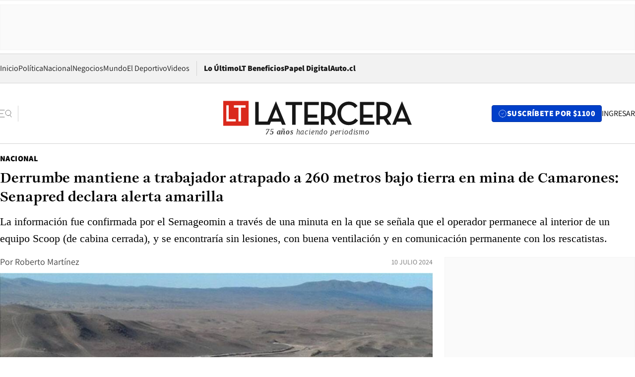

--- FILE ---
content_type: text/html; charset=utf-8
request_url: https://www.latercera.com/nacional/noticia/derrumbe-mantiene-a-trabajador-atrapado-a-260-metros-bajo-tierra-en-mina-de-camarones-senapred-declara-alerta-amarilla/VXG22ZWBUFE43ATSI4OSITSSMQ/
body_size: 69259
content:
<!DOCTYPE html><html lang="es"><head><meta charSet="UTF-8"/><meta name="viewport" content="width=device-width, initial-scale=1"/><title>Derrumbe mantiene a trabajador atrapado a 260 metros bajo tierra en mina de Camarones: Senapred declara alerta amarilla - La Tercera</title><meta name="robots" content="index, follow, max-image-preview:large"/><meta property="og:site_name" content="La Tercera"/><meta property="og:type" content="article"/><meta property="og:url" content="https://www.latercera.com/nacional/noticia/derrumbe-mantiene-a-trabajador-atrapado-a-260-metros-bajo-tierra-en-mina-de-camarones-senapred-declara-alerta-amarilla/VXG22ZWBUFE43ATSI4OSITSSMQ/"/><meta name="description" content="La información fue confirmada por el Sernageomin a través de una minuta en la que se señala que el operador permanece al interior de un equipo Scoop (de cabina cerrada), y se encontraría sin lesiones, con buena ventilación y en comunicación permanente con los rescatistas."/><meta property="og:description" content="La información fue confirmada por el Sernageomin a través de una minuta en la que se señala que el operador permanece al interior de un equipo Scoop (de cabina cerrada), y se encontraría sin lesiones, con buena ventilación y en comunicación permanente con los rescatistas."/><meta name="twitter:description" content="La información fue confirmada por el Sernageomin a través de una minuta en la que se señala que el operador permanece al interior de un equipo Scoop (de cabina cerrada), y se encontraría sin lesiones, con buena ventilación y en comunicación permanente con los rescatistas."/><meta property="og:title" content="Derrumbe mantiene a trabajador atrapado a 260 metros bajo tierra en mina de Camarones: Senapred declara alerta amarilla - La Tercera"/><meta name="twitter:title" content="Derrumbe mantiene a trabajador atrapado a 260 metros bajo tierra en mina de Camarones: Senapred declara alerta amarilla - La Tercera"/><meta name="author" content="Roberto Martínez"/><meta property="article:author" content="Roberto Martínez"/><meta property="article:section" content="Nacional"/><meta name="keywords" content="Emergencia, Pampa Camarones, Alerta amarilla, Senapred, Camarones, Derrumbe, Nacional"/><meta property="og:see_also" content="https://www.latercera.com/nacional"/><meta property="og:updated_time" content="2024-07-10T06:18:50.555Z"/><meta property="article:modified_time" content="2024-07-10T06:18:50.555Z"/><meta property="article:published_time" content="2024-07-10T06:18:49.768Z"/><meta property="og:image" content="https://www.latercera.com/resizer/v2/QSSPYXV5BFGY5NHKTDAFQGI2Q4.jpg?auth=934bb8b233bd63286b6519da60d7cd38cb97050ecb807b4c59fc95d4c5f0481a&amp;height=630&amp;width=1200&amp;smart=true"/><meta name="twitter:image" content="https://www.latercera.com/resizer/v2/QSSPYXV5BFGY5NHKTDAFQGI2Q4.jpg?auth=934bb8b233bd63286b6519da60d7cd38cb97050ecb807b4c59fc95d4c5f0481a&amp;height=630&amp;width=1200&amp;smart=true"/><meta property="og:image:alt" content="Pampa Camarones"/><meta name="twitter:image:alt" content="Pampa Camarones"/><meta property="og:image:width" content="1200"/><meta property="og:image:height" content="630"/><meta name="twitter:card" content="summary_large_image"/><meta name="twitter:site" content="@latercera"/><link rel="canonical" href="https://www.latercera.com/nacional/noticia/derrumbe-mantiene-a-trabajador-atrapado-a-260-metros-bajo-tierra-en-mina-de-camarones-senapred-declara-alerta-amarilla/VXG22ZWBUFE43ATSI4OSITSSMQ/"/><link rel="icon" type="image/x-icon" href="/pf/resources/favicon/la-tercera/favicon.ico?d=1085&amp;mxId=00000000"/><link as="font" crossorigin="" fetchpriority="high" href="/pf/resources/fonts/JolyHeadline-Bold.woff2?d=1085&amp;mxId=00000000" rel="preload" type="font/woff2"/><link as="font" crossorigin="" fetchpriority="high" href="/pf/resources/fonts/Assistant-ExtraBold.woff2?d=1085&amp;mxId=00000000" rel="preload" type="font/woff2"/><link as="font" crossorigin="" fetchpriority="high" href="/pf/resources/fonts/Assistant-Regular.woff2?d=1085&amp;mxId=00000000" rel="preload" type="font/woff2"/><link rel="preload" href="/pf/resources/styles/la-tercera/css/article.css?d=1085&amp;mxId=00000000" as="style"/><link rel="stylesheet" href="/pf/resources/styles/la-tercera/css/article.css?d=1085&amp;mxId=00000000" media="screen"/><link rel="preload" href="https://www.latercera.com/resizer/v2/QSSPYXV5BFGY5NHKTDAFQGI2Q4.jpg?auth=934bb8b233bd63286b6519da60d7cd38cb97050ecb807b4c59fc95d4c5f0481a&amp;smart=true&amp;width=375&amp;height=211&amp;quality=70" as="image" media="(max-width: 375px)"/><link rel="preload" href="https://www.latercera.com/resizer/v2/QSSPYXV5BFGY5NHKTDAFQGI2Q4.jpg?auth=934bb8b233bd63286b6519da60d7cd38cb97050ecb807b4c59fc95d4c5f0481a&amp;smart=true&amp;width=450&amp;height=253&amp;quality=70" as="image" media="(min-width: 376px) (max-width: 450px)"/><link rel="preload" href="https://www.latercera.com/resizer/v2/QSSPYXV5BFGY5NHKTDAFQGI2Q4.jpg?auth=934bb8b233bd63286b6519da60d7cd38cb97050ecb807b4c59fc95d4c5f0481a&amp;smart=true&amp;width=600&amp;height=338&amp;quality=70" as="image" media="(min-width: 451px) (max-width: 600px)"/><link rel="preload" href="https://www.latercera.com/resizer/v2/QSSPYXV5BFGY5NHKTDAFQGI2Q4.jpg?auth=934bb8b233bd63286b6519da60d7cd38cb97050ecb807b4c59fc95d4c5f0481a&amp;smart=true&amp;width=990&amp;height=557&amp;quality=70" as="image" media="(min-width: 1024px) (max-width: 1365px)"/><link rel="preload" href="https://www.latercera.com/resizer/v2/QSSPYXV5BFGY5NHKTDAFQGI2Q4.jpg?auth=934bb8b233bd63286b6519da60d7cd38cb97050ecb807b4c59fc95d4c5f0481a&amp;smart=true&amp;width=800&amp;height=450&amp;quality=70" as="image" media="(min-width: 1366px)"/><link rel="amphtml" href="https://www.latercera.com/nacional/noticia/derrumbe-mantiene-a-trabajador-atrapado-a-260-metros-bajo-tierra-en-mina-de-camarones-senapred-declara-alerta-amarilla/VXG22ZWBUFE43ATSI4OSITSSMQ/?outputType=base-amp-type"/><script type="application/ld+json">{"@type":"NewsArticle","@context":"https://schema.org","articleBody":"Un trabajador se encuentra atrapado a más de 260 metros bajo tierra en inmediaciones de la mina Salamanqueja de la empresa Pampa Camarones, emplazada a 80 kilómetros al sur de la ciudad de Arica. El incidente ocurrió cuando el afectado se encontraba desarrollando actividades de limpieza a bordo de un vehículo de carga, momento en que se produjo un desprendimiento de material, hecho registrado a las 23.45 horas del lunes. La información fue confirmada a las 23 horas de este martes, por el Servicio Nacional de Geología y Minería (Sernageomin), a través de una minuta, en la que se detalló que el operador permanece al interior de un equipo Scoop (de cabina cerrada), en el sector de entrada al caserón ubicado en el nivel 580 norte del pique central. En torno a esta situación, el Servicio Nacional de Prevención y Respuesta ante Desastres (Senapred) declaró alerta amarilla para la comuna de Camarones, decisión que fue adoptada por la dirección regional del organismo en coordinación con la Delegación Presidencial Regional correspondiente. Se comunicó además que se están realizando las labores de rescate del trabajador “sin mayores inconvenientes”, asegurando que este se encuentra sin lesiones, con buena ventilación y en comunicación permanente con los rescatistas. Asimismo, funcionarios del Sernageomín se trasladaron hasta el lugar para efectuar labores de fiscalización e investigación del referido incidente. Por su parte, desde la minera Pampa Camarones emitieron un comunicado, en el que expresaron que, tras el derrumbe, “de inmediato se activaron los protocolos de emergencia, se aisló el sector y se paralizaron las actividades, evacuando a las personas que trabajaban en el área. También se dio aviso a la autoridad competente, e inmediatamente se activó la brigada de emergencia”. Desde la empresa han desplegado “todos los recursos humanos y técnicos necesarios para el control, seguimiento y rescate de nuestro trabajador”, efectuando labores en conjunto con personal de Carabineros, Bomberos, brigadas de rescate, y profesionales expertos de otras compañías mineras del país.","articleSection":"Nacional","author":[{"@type":"Person","name":"Roberto Martínez A.","url":"https://www.latercera.com/autor/roberto-martinez-a"}],"dateCreated":"2024-07-10T06:05:13.927Z","dateModified":"2024-07-10T06:18:50.555Z","datePublished":"2024-07-10T06:18:49.768Z","description":"La información fue confirmada por el Sernageomin a través de una minuta en la que se señala que el operador permanece al interior de un equipo Scoop (de cabina cerrada), y se encontraría sin lesiones, con buena ventilación y en comunicación permanente con los rescatistas.","headline":"Derrumbe mantiene a trabajador atrapado a 260 metros bajo tierra en mina de Camarones: Senapred declara alerta amarilla","image":[{"@type":"ImageObject","width":375,"url":"https://www.latercera.com/resizer/v2/QSSPYXV5BFGY5NHKTDAFQGI2Q4.jpg?auth=934bb8b233bd63286b6519da60d7cd38cb97050ecb807b4c59fc95d4c5f0481a&width=375&smart=true"},{"@type":"ImageObject","width":450,"url":"https://www.latercera.com/resizer/v2/QSSPYXV5BFGY5NHKTDAFQGI2Q4.jpg?auth=934bb8b233bd63286b6519da60d7cd38cb97050ecb807b4c59fc95d4c5f0481a&width=450&smart=true"},{"@type":"ImageObject","width":600,"url":"https://www.latercera.com/resizer/v2/QSSPYXV5BFGY5NHKTDAFQGI2Q4.jpg?auth=934bb8b233bd63286b6519da60d7cd38cb97050ecb807b4c59fc95d4c5f0481a&width=600&smart=true"},{"@type":"ImageObject","width":768,"url":"https://www.latercera.com/resizer/v2/QSSPYXV5BFGY5NHKTDAFQGI2Q4.jpg?auth=934bb8b233bd63286b6519da60d7cd38cb97050ecb807b4c59fc95d4c5f0481a&width=768&smart=true"},{"@type":"ImageObject","width":990,"url":"https://www.latercera.com/resizer/v2/QSSPYXV5BFGY5NHKTDAFQGI2Q4.jpg?auth=934bb8b233bd63286b6519da60d7cd38cb97050ecb807b4c59fc95d4c5f0481a&width=990&smart=true"},{"@type":"ImageObject","width":800,"url":"https://www.latercera.com/resizer/v2/QSSPYXV5BFGY5NHKTDAFQGI2Q4.jpg?auth=934bb8b233bd63286b6519da60d7cd38cb97050ecb807b4c59fc95d4c5f0481a&width=800&smart=true"},{"@type":"ImageObject","width":1200,"url":"https://www.latercera.com/resizer/v2/QSSPYXV5BFGY5NHKTDAFQGI2Q4.jpg?auth=934bb8b233bd63286b6519da60d7cd38cb97050ecb807b4c59fc95d4c5f0481a&width=1200&smart=true"}],"keywords":["Emergencia","Pampa Camarones","Alerta amarilla","Senapred","Camarones","Derrumbe","Nacional"],"mainEntity":{"@type":"ItemList","itemListElement":[{"@type":"ListItem","position":0,"item":{"@type":"WebPage","@id":"https://www.latercera.com/etiqueta/emergencia/","name":"Emergencia"}},{"@type":"ListItem","position":1,"item":{"@type":"WebPage","@id":"https://www.latercera.com/etiqueta/pampa-camarones/","name":"Pampa Camarones"}},{"@type":"ListItem","position":2,"item":{"@type":"WebPage","@id":"https://www.latercera.com/etiqueta/alerta-amarilla/","name":"Alerta amarilla"}},{"@type":"ListItem","position":3,"item":{"@type":"WebPage","@id":"https://www.latercera.com/etiqueta/senapred/","name":"Senapred"}},{"@type":"ListItem","position":4,"item":{"@type":"WebPage","@id":"https://www.latercera.com/etiqueta/camarones/","name":"Camarones"}},{"@type":"ListItem","position":5,"item":{"@type":"WebPage","@id":"https://www.latercera.com/etiqueta/derrumbe/","name":"Derrumbe"}},{"@type":"ListItem","position":6,"item":{"@type":"WebPage","@id":"https://www.latercera.com/etiqueta/nacional/","name":"Nacional"}}]},"mainEntityOfPage":{"@type":"WebPage","@id":"https://www.latercera.com/nacional/noticia/derrumbe-mantiene-a-trabajador-atrapado-a-260-metros-bajo-tierra-en-mina-de-camarones-senapred-declara-alerta-amarilla/VXG22ZWBUFE43ATSI4OSITSSMQ/"},"publisher":{"@type":"Organization","name":"La Tercera","url":"https://www.latercera.com/","logo":{"@type":"ImageObject","url":"https://www.latercera.com/resizer/iZiSxC1F0QnCJrbYAVDHcpm1csU=/arc-anglerfish-arc2-prod-copesa/public/OMY53THTHFDXZHC46CCUJ3XFWE.png","height":50,"width":400},"sameAs":["https://www.facebook.com/laterceracom","https://www.instagram.com/laterceracom/","https://www.tiktok.com/@latercera","https://twitter.com/latercera","https://www.youtube.com/user/latercera"]}}</script><script type="application/ld+json">{"@type":"BreadcrumbList","@context":"https://schema.org","itemListElement":[{"@type":"ListItem","position":1,"item":{"@id":"https://www.latercera.com","name":"La Tercera"}},{"@type":"ListItem","position":2,"item":{"@id":"https://www.latercera.com/nacional/","name":"Nacional"}},{"@type":"ListItem","position":3,"item":{"@id":"https://www.latercera.com/nacional/noticia/derrumbe-mantiene-a-trabajador-atrapado-a-260-metros-bajo-tierra-en-mina-de-camarones-senapred-declara-alerta-amarilla/VXG22ZWBUFE43ATSI4OSITSSMQ/","name":"Derrumbe mantiene a trabajador atrapado a 260 metros bajo tierra en mina de Camarones: Senapred declara alerta amarilla"}}]}</script><script type="application/ld+json">{"@type":"NewsMediaOrganization","@context":"https://schema.org","description":"Noticias de última hora de Chile, América Latina y el mundo. Contenidos exclusivos de política, internacional, economía, opinión, cultura, espectáculos y tendencias. Novedades de la actualidad local y contenidos interactivos de La Tercera.","email":"contacto@grupocopesa.com","ethicsPolicy":"https://canaldenuncias.grupocopesa.cl/gobierno-corporativo/view.php?file=CodigoEtica.pdf","logo":{"@type":"ImageObject","url":"https://www.latercera.com/resizer/iZiSxC1F0QnCJrbYAVDHcpm1csU=/arc-anglerfish-arc2-prod-copesa/public/OMY53THTHFDXZHC46CCUJ3XFWE.png","height":50,"width":400},"name":"La Tercera","publishingPrinciples":"https://canaldenuncias.grupocopesa.cl/gobierno-corporativo/view.php?file=CodigoEtica.pdf","sameAs":["https://www.facebook.com/laterceracom","https://www.instagram.com/laterceracom/","https://www.tiktok.com/@latercera","https://twitter.com/latercera","https://www.youtube.com/user/latercera"],"url":"https://www.latercera.com","address":{"@type":"PostalAddress","contactType":"contacto@grupocopesa.com","streetAddress":" Av. Apoquindo 4660, Las Condes","addressLocality":"Santiago","addressRegion":"Metropolitana","postalCode":"7560969","addressCountry":"CL"}}</script><script type="application/ld+json">{"@type":"WebSite","@context":"https://schema.org","url":"https://www.latercera.com","potentialAction":{"@type":"SearchAction","target":"https://www.latercera.com/search/?q={search_term_string}","query-input":"required name=search_term_string"}}</script><script type="application/javascript" id="polyfill-script">if(!Array.prototype.includes||!(window.Object && window.Object.assign)||!window.Promise||!window.Symbol||!window.fetch){document.write('<script type="application/javascript" src="/pf/dist/engine/polyfill.js?d=1085&mxId=00000000" defer=""><\/script>')}</script><script id="fusion-engine-react-script" type="application/javascript" src="/pf/dist/engine/react.js?d=1085&amp;mxId=00000000" defer=""></script><script id="fusion-engine-combinations-script" type="application/javascript" src="/pf/dist/components/combinations/base-type.js?d=1085&amp;mxId=00000000" defer=""></script><script data-integration="gtm-head">
	(function(w,d,s,l,i){w[l]=w[l]||[];w[l].push({'gtm.start':
		new Date().getTime(),event:'gtm.js'});var f=d.getElementsByTagName(s)[0],
		j=d.createElement(s),dl=l!='dataLayer'?'&l='+l:'';j.async=true;j.src=
		'https://www.googletagmanager.com/gtm.js?id='+i+dl;f.parentNode.insertBefore(j,f);
		})(window,document,'script','dataLayer','GTM-T2QV7ZXP');
	</script><script defer="" data-integration="marfeel">
		!(function () {
			"use strict";
			function e(e) {
				var t = !(arguments.length > 1 && void 0 !== arguments[1]) || arguments[1],
					c = document.createElement("script");
				(c.src = e),
					t
						? (c.type = "module")
						: ((c.async = !0), (c.type = "text/javascript"), c.setAttribute("nomodule", ""));
				var n = document.getElementsByTagName("script")[0];
				n.parentNode.insertBefore(c, n);
			}
			!(function (t, c) {
				!(function (t, c, n) {
					var a, o, r;
					(n.accountId = c),
						(null !== (a = t.marfeel) && void 0 !== a) || (t.marfeel = {}),
						(null !== (o = (r = t.marfeel).cmd) && void 0 !== o) || (r.cmd = []),
						(t.marfeel.config = n);
					var i = "https://sdk.mrf.io/statics";
					e("".concat(i, "/marfeel-sdk.js?id=").concat(c), !0),
						e("".concat(i, "/marfeel-sdk.es5.js?id=").concat(c), !1);
				})(t, c, arguments.length > 2 && void 0 !== arguments[2] ? arguments[2] : {});
			})(window, 10372, {} /* Config */);
		})();</script><script defer="" type="text/javascript">
		(function() {
			function getCookie(name) {
				var cookieArray = document.cookie.split('; ');
				var cookieValue = null;
				for (var i = 0; i < cookieArray.length; i++) {
					var cookiePair = cookieArray[i].split('=');
					if (name === cookiePair[0]) {
						cookieValue = decodeURIComponent(cookiePair[1]);
						break;
					}
				}
				return cookieValue;
			}

			var isLoggedIn = window.localStorage.getItem('ltsess');
			var isPremium = getCookie('ltprm');

			if (isLoggedIn == 'true') {
				window.marfeel.cmd.push(['compass', function(compass) {
					compass.setUserType(2);
				}]);
			}
			if (isPremium != 'false' && isPremium) {
				window.marfeel.cmd.push(['compass', function(compass) {
					compass.setUserType(3);
				}]);
			}
		})();</script><script async="" data-integration="comscore" src="https://sb.scorecardresearch.com/beacon.js"></script><script defer="" data-integration="comscore">
	var _comscore = _comscore || [];
	_comscore.push({ c1: "2", c2: "6906468", options: {enableFirstPartyCookie: true,bypassUserConsentRequirementFor1PCookie: true}});
	(function() {
              var s = document.createElement("script"), el = document.getElementsByTagName("script")[0]; s.async = true;
              s.src = "https://sb.scorecardresearch.com/cs/6906468/beacon.js";
              el.parentNode.insertBefore(s, el);
            })();
	</script>
<script>(window.BOOMR_mq=window.BOOMR_mq||[]).push(["addVar",{"rua.upush":"false","rua.cpush":"true","rua.upre":"false","rua.cpre":"true","rua.uprl":"false","rua.cprl":"false","rua.cprf":"false","rua.trans":"SJ-acab763a-97d1-4611-a5a9-863bcb9063b0","rua.cook":"false","rua.ims":"false","rua.ufprl":"false","rua.cfprl":"true","rua.isuxp":"false","rua.texp":"norulematch","rua.ceh":"false","rua.ueh":"false","rua.ieh.st":"0"}]);</script>
                              <script>!function(e){var n="https://s.go-mpulse.net/boomerang/";if("False"=="True")e.BOOMR_config=e.BOOMR_config||{},e.BOOMR_config.PageParams=e.BOOMR_config.PageParams||{},e.BOOMR_config.PageParams.pci=!0,n="https://s2.go-mpulse.net/boomerang/";if(window.BOOMR_API_key="ZZ6GQ-CZGQY-PFVX5-D656L-P96M7",function(){function e(){if(!o){var e=document.createElement("script");e.id="boomr-scr-as",e.src=window.BOOMR.url,e.async=!0,i.parentNode.appendChild(e),o=!0}}function t(e){o=!0;var n,t,a,r,d=document,O=window;if(window.BOOMR.snippetMethod=e?"if":"i",t=function(e,n){var t=d.createElement("script");t.id=n||"boomr-if-as",t.src=window.BOOMR.url,BOOMR_lstart=(new Date).getTime(),e=e||d.body,e.appendChild(t)},!window.addEventListener&&window.attachEvent&&navigator.userAgent.match(/MSIE [67]\./))return window.BOOMR.snippetMethod="s",void t(i.parentNode,"boomr-async");a=document.createElement("IFRAME"),a.src="about:blank",a.title="",a.role="presentation",a.loading="eager",r=(a.frameElement||a).style,r.width=0,r.height=0,r.border=0,r.display="none",i.parentNode.appendChild(a);try{O=a.contentWindow,d=O.document.open()}catch(_){n=document.domain,a.src="javascript:var d=document.open();d.domain='"+n+"';void(0);",O=a.contentWindow,d=O.document.open()}if(n)d._boomrl=function(){this.domain=n,t()},d.write("<bo"+"dy onload='document._boomrl();'>");else if(O._boomrl=function(){t()},O.addEventListener)O.addEventListener("load",O._boomrl,!1);else if(O.attachEvent)O.attachEvent("onload",O._boomrl);d.close()}function a(e){window.BOOMR_onload=e&&e.timeStamp||(new Date).getTime()}if(!window.BOOMR||!window.BOOMR.version&&!window.BOOMR.snippetExecuted){window.BOOMR=window.BOOMR||{},window.BOOMR.snippetStart=(new Date).getTime(),window.BOOMR.snippetExecuted=!0,window.BOOMR.snippetVersion=12,window.BOOMR.url=n+"ZZ6GQ-CZGQY-PFVX5-D656L-P96M7";var i=document.currentScript||document.getElementsByTagName("script")[0],o=!1,r=document.createElement("link");if(r.relList&&"function"==typeof r.relList.supports&&r.relList.supports("preload")&&"as"in r)window.BOOMR.snippetMethod="p",r.href=window.BOOMR.url,r.rel="preload",r.as="script",r.addEventListener("load",e),r.addEventListener("error",function(){t(!0)}),setTimeout(function(){if(!o)t(!0)},3e3),BOOMR_lstart=(new Date).getTime(),i.parentNode.appendChild(r);else t(!1);if(window.addEventListener)window.addEventListener("load",a,!1);else if(window.attachEvent)window.attachEvent("onload",a)}}(),"".length>0)if(e&&"performance"in e&&e.performance&&"function"==typeof e.performance.setResourceTimingBufferSize)e.performance.setResourceTimingBufferSize();!function(){if(BOOMR=e.BOOMR||{},BOOMR.plugins=BOOMR.plugins||{},!BOOMR.plugins.AK){var n="true"=="true"?1:0,t="",a="amiegtaxij7r42luqtba-f-7dc3759d1-clientnsv4-s.akamaihd.net",i="false"=="true"?2:1,o={"ak.v":"39","ak.cp":"930542","ak.ai":parseInt("595896",10),"ak.ol":"0","ak.cr":8,"ak.ipv":4,"ak.proto":"h2","ak.rid":"3293d0ee","ak.r":41994,"ak.a2":n,"ak.m":"dscr","ak.n":"ff","ak.bpcip":"3.16.67.0","ak.cport":50678,"ak.gh":"23.66.124.12","ak.quicv":"","ak.tlsv":"tls1.3","ak.0rtt":"","ak.0rtt.ed":"","ak.csrc":"-","ak.acc":"","ak.t":"1769243842","ak.ak":"hOBiQwZUYzCg5VSAfCLimQ==LhYd62U/QANFTMOwnurgCQho559JdrTbilB8+B3RHZqZYgKoaKRUUWuVgST8YIBEJ/fhA5/9sa4wPDtNvV7aLY4OKRWiygOG7P/IxXnIFf/qA9wMbOFUpPaxKGHC+1nJd4xJ0BuZwyAIOZzPlVrpnu2L/7tKsXy0YC5kVjwUI/5vYS2gn3ehncNDgu+fM06LcFJA4/17tcs4zzHEpYreZwpIUDvshDJ+6f2+gnDPT8iJs5EHIIFewUIKZ7VhZaM+Q86m21j2R4/iDKYZbp5vatK8yzAq9DXxJj2WdkJBGlniE26VZna9XrpUucmeMKonuuEr0yBUmy+NE0tgXuf4QJU7XfZT4laGzqFC5WcUmiGWvtEjsJhe+ED1ljVO2KCFWJmhWLVWzVCP2U+TYet9woDDDPYFkOQw+3u39evqalU=","ak.pv":"36","ak.dpoabenc":"","ak.tf":i};if(""!==t)o["ak.ruds"]=t;var r={i:!1,av:function(n){var t="http.initiator";if(n&&(!n[t]||"spa_hard"===n[t]))o["ak.feo"]=void 0!==e.aFeoApplied?1:0,BOOMR.addVar(o)},rv:function(){var e=["ak.bpcip","ak.cport","ak.cr","ak.csrc","ak.gh","ak.ipv","ak.m","ak.n","ak.ol","ak.proto","ak.quicv","ak.tlsv","ak.0rtt","ak.0rtt.ed","ak.r","ak.acc","ak.t","ak.tf"];BOOMR.removeVar(e)}};BOOMR.plugins.AK={akVars:o,akDNSPreFetchDomain:a,init:function(){if(!r.i){var e=BOOMR.subscribe;e("before_beacon",r.av,null,null),e("onbeacon",r.rv,null,null),r.i=!0}return this},is_complete:function(){return!0}}}}()}(window);</script></head><body><div id="fusion-app"><div class="article-right-rail  "><header class="article-right-rail__header"><div class="ads-block  show  isItt  ad-background " style="--adBackgroundColor:#FAFAFA;--adBorderColor:#f5f5f5"><div class="ads-block__container" id="arcad-feature-f0fpjJ7M6D4u4ki-1d4ebffb10c66b"><div class="ads-block__unit-wrapper" style="max-width:800px" data-testid="ad-block-unit-wrapper"><div style="height:480"></div></div></div></div><div class="masthead"><div></div><div class="masthead__wrapper"><div class="masthead__ad" id="masthead__ad"><div class="ads-block  show    ad-background " style="--adBackgroundColor:#FAFAFA;--adBorderColor:#f5f5f5"><div class="ads-block__container" id="arcad-feature-f0f1khpdMEGE3lB-a1f179c1523fb"><div class="ads-block__unit-wrapper m50 d90" style="max-width:970px" data-testid="ad-block-unit-wrapper"><div style="height:50"></div></div></div></div></div><nav class="masthead__nav"><ul class="masthead__nav-list"><li class="masthead__nav-list-item"><a class="base-link" href="/" target="_self">Inicio</a></li><li class="masthead__nav-list-item"><a class="base-link" href="/canal/politica/" target="_self">Política</a></li><li class="masthead__nav-list-item"><a class="base-link" href="/canal/nacional/" target="_self">Nacional</a></li><li class="masthead__nav-list-item"><a class="base-link" href="/canal/pulso/" target="_self">Negocios</a></li><li class="masthead__nav-list-item"><a class="base-link" href="/canal/mundo/" target="_self">Mundo</a></li><li class="masthead__nav-list-item"><a class="base-link" href="/canal/el-deportivo/" target="_self">El Deportivo</a></li><li class="masthead__nav-list-item"><a class="base-link" href="https://www.latercera.com/videos/" target="_self">Videos</a></li></ul><div class="masthead__nav-divider"></div><ul class="masthead__nav-list-extra"><li class="masthead__nav-list-extra-item"><a class="base-link" href="/lo-ultimo/" target="_self">Lo Último</a></li><li class="masthead__nav-list-extra-item"><a class="base-link" href="/club-la-tercera/" target="_self">LT Beneficios</a></li><li class="masthead__nav-list-extra-item"><a class="base-link" href="https://kiosco.latercera.com/library/" rel="noopener noreferrer" target="_blank">Papel Digital<span class="visually-hidden">Opens in new window</span></a></li><li class="masthead__nav-list-extra-item"><a class="base-link" href="https://www.latercera.com/auto/" target="_self">Auto.cl</a></li></ul></nav><header class="masthead__main"><input type="checkbox" id="masthead-modal-toggle" class="masthead__modal-checkbox" hidden=""/><button type="button" class="masthead__main-search" aria-label="Abrir menú lateral"><svg class="search-icon" width="24" height="24" viewBox="0 0 24 24" fill="none" xmlns="http://www.w3.org/2000/svg"><g clip-path="url(#clip0_1003_273)"><path d="M9 5H0" stroke="#404040" stroke-linecap="round" stroke-linejoin="round"></path><path d="M6 12H0" stroke="#404040" stroke-linecap="round" stroke-linejoin="round"></path><path d="M9 19H0" stroke="#404040" stroke-linecap="round" stroke-linejoin="round"></path><path d="M16.5 16C19.5376 16 22 13.5376 22 10.5C22 7.46243 19.5376 5 16.5 5C13.4624 5 11 7.46243 11 10.5C11 13.5376 13.4624 16 16.5 16Z" stroke="#404040" stroke-linecap="round" stroke-linejoin="round"></path><path d="M23 19L19.8388 14.8661" stroke="#404040" stroke-linecap="round" stroke-linejoin="round"></path></g><defs><clipPath id="clip0_1003_273"><rect width="24" height="24" fill="white"></rect></clipPath></defs></svg></button><div class="masthead__modal-container"><div class="masthead__modal"><div class="masthead__modal__close-row"><button type="button" class="masthead__modal__close-btn" aria-label="Cerrar modal"><span>CERRAR</span><svg class="close-icon" width="18" height="18" viewBox="6 6 12 12" fill="none" xmlns="http://www.w3.org/2000/svg"><path d="M18 6L6 18" stroke="#737373" stroke-linecap="round" stroke-linejoin="round"></path><path d="M6 6L18 18" stroke="#737373" stroke-linecap="round" stroke-linejoin="round"></path></svg></button></div><a class="base-link masthead__modal__cta azul" href="/compra-suscripcion/?utm_content=&amp;utm_element=boton_menu" target="_self">SUSCRÍBETE POR $1100</a><div class="masthead__modal__search"><input type="text" name="search" placeholder="Buscar en La Tercera" class="masthead__modal__search-input" value=""/><button><svg width="32" height="32" viewBox="0 0 24 24" fill="none" xmlns="http://www.w3.org/2000/svg"><path d="M16.5 16C19.5376 16 22 13.5376 22 10.5C22 7.46243 19.5376 5 16.5 5C13.4624 5 11 7.46243 11 10.5C11 13.5376 13.4624 16 16.5 16Z" stroke="#404040" stroke-linecap="round" stroke-linejoin="round"></path><path d="M23 19L19.8388 14.8661" stroke="#404040" stroke-linecap="round" stroke-linejoin="round"></path></svg></button></div><div class="first-group"><div class="first-group__section"><a aria-label="La Tercera" class="base-link" href="/" target="_self"><span class="first-group__section__title">La Tercera</span></a><ul class="first-group__list"><li><a aria-label="Portada" class="base-link" href="https://www.latercera.com/" target="_self"><span>Portada</span></a></li><li><a aria-label="Lo Último" class="base-link" href="https://www.latercera.com/lo-ultimo/" target="_self"><span>Lo Último</span></a></li><li><a aria-label="Papel Digital" class="base-link" href="https://kiosco.latercera.com/library" rel="noopener noreferrer" target="_blank"><span>Papel Digital</span><span class="visually-hidden">Opens in new window</span></a></li><li><a aria-label="Newsletters" class="base-link" href="https://www.latercera.com/newsletters/" target="_self"><span>Newsletters</span></a></li></ul></div><div class="first-group__section"><span class="first-group__section__title">Ciencia y Tecnología</span><ul class="first-group__list"><li><a aria-label="Tendencias" class="base-link" href="/canal/tendencias/" target="_self"><span>Tendencias</span></a></li><li><a aria-label="Tecnología" class="base-link" href="/etiqueta/tecnologia/" target="_self"><span>Tecnología</span></a></li><li><a aria-label="Ciencia" class="base-link" href="/etiqueta/ciencia/" target="_self"><span>Ciencia</span></a></li><li><a aria-label="Medioambiente" class="base-link" href="/etiqueta/medioambiente/" target="_self"><span>Medioambiente</span></a></li></ul></div><div class="first-group__section"><a aria-label="Chile" class="base-link" href="/canal/nacional/" target="_self"><span class="first-group__section__title">Chile</span></a><ul class="first-group__list"><li><a aria-label="Política" class="base-link" href="/canal/politica/" target="_self"><span>Política</span></a></li><li><a aria-label="Nacional" class="base-link" href="/canal/nacional/" target="_self"><span>Nacional</span></a></li><li><a aria-label="Servicios" class="base-link" href="/canal/servicios/" target="_self"><span>Servicios</span></a></li><li><a aria-label="Educación" class="base-link" href="https://www.latercera.com/canal/educaLT/" target="_self"><span>Educación</span></a></li><li><a aria-label="Presidenciales" class="base-link" href="/etiqueta/presidenciales/" target="_self"><span>Presidenciales</span></a></li><li><a aria-label="Congreso" class="base-link" href="/etiqueta/congreso/" target="_self"><span>Congreso</span></a></li><li><a aria-label="Desde la redacción" class="base-link" href="/etiqueta/desde-la-redaccion/" target="_self"><span>Desde la redacción</span></a></li></ul></div><div class="first-group__section"><a aria-label="Negocios" class="base-link" href="/canal/pulso/" target="_self"><span class="first-group__section__title">Negocios</span></a><ul class="first-group__list"><li><a aria-label="Pulso" class="base-link" href="/canal/pulso/" target="_self"><span>Pulso</span></a></li><li><a aria-label="Minería" class="base-link" href="/etiqueta/mineria/" target="_self"><span>Minería</span></a></li><li><a aria-label="Emprendimiento" class="base-link" href="https://www.latercera.com/canal/pulso-hub-emprende/" target="_self"><span>Emprendimiento</span></a></li><li><a aria-label="Sustentabilidad" class="base-link" href="https://www.latercera.com/canal/pulso-hub-sustentabilidad/" target="_self"><span>Sustentabilidad</span></a></li><li><a aria-label="Money Talks" class="base-link" href="/etiqueta/money-talks/" target="_self"><span>Money Talks</span></a></li><li><a aria-label="Red Activa" class="base-link" href="https://www.latercera.com/canal/pulso-red-activa/" target="_self"><span>Red Activa</span></a></li><li><a aria-label="Motores" class="base-link" href="https://www.latercera.com/canal/mtonline/" target="_self"><span>Motores</span></a></li></ul></div><div class="first-group__section"><a aria-label="Opinión" class="base-link" href="/opinion/" target="_self"><span class="first-group__section__title">Opinión</span></a><ul class="first-group__list"><li><a aria-label="Editorial" class="base-link" href="/canal/editorial/" target="_self"><span>Editorial</span></a></li><li><a aria-label="Columnas" class="base-link" href="/canal/opinion/" target="_self"><span>Columnas</span></a></li><li><a aria-label="Cartas al Director" class="base-link" href="/canal/cartas-al-director/" target="_self"><span>Cartas al Director</span></a></li></ul></div><div class="first-group__section"><span class="first-group__section__title">Cultura y Entretención</span><ul class="first-group__list"><li><a aria-label="Culto" class="base-link" href="/canal/culto/" target="_self"><span>Culto</span></a></li><li><a aria-label="Finde" class="base-link" href="https://www.latercera.com/canal/finde/" target="_self"><span>Finde</span></a></li><li><a aria-label="La Cuarta" class="base-link" href="https://www.lacuarta.com/" rel="noopener noreferrer" target="_blank"><span>La Cuarta</span><span class="visually-hidden">Opens in new window</span></a></li><li><a aria-label="Glamorama" class="base-link" href="https://www.lacuarta.com/glamorama/" rel="noopener noreferrer" target="_blank"><span>Glamorama</span><span class="visually-hidden">Opens in new window</span></a></li></ul></div><div class="first-group__section"><span class="first-group__section__title">Sociedad</span><ul class="first-group__list"><li><a aria-label="Paula" class="base-link" href="https://www.latercera.com/canal/paula/" target="_self"><span>Paula</span></a></li><li><a aria-label="Sociales" class="base-link" href="https://www.latercera.com/canal/sociales/" target="_self"><span>Sociales</span></a></li><li><a aria-label="Board" class="base-link" href="https://www.latercera.com/lt-board/" target="_self"><span>Board</span></a></li></ul></div><div class="first-group__section"><a aria-label="El Deportivo" class="base-link" href="/canal/el-deportivo/" target="_self"><span class="first-group__section__title">El Deportivo</span></a><ul class="first-group__list"><li><a aria-label="Fútbol Chileno" class="base-link" href="/etiqueta/futbol-chileno/" target="_self"><span>Fútbol Chileno</span></a></li><li><a aria-label="Fórmula 1" class="base-link" href="/etiqueta/formula-1/" target="_self"><span>Fórmula 1</span></a></li><li><a aria-label="Tenis" class="base-link" href="/etiqueta/tenis/" target="_self"><span>Tenis</span></a></li></ul></div><div class="first-group__section"><a aria-label="Mundo" class="base-link" href="/canal/mundo/" target="_self"><span class="first-group__section__title">Mundo</span></a><ul class="first-group__list"></ul></div></div><div class="second-group"><div class="second-group__section"><span class="second-group__section__title">Ediciones</span><ul class="second-group__list"><li><a aria-label="La Tercera PM" class="base-link" href="https://www.latercera.com/etiqueta/la-tercera-pm" target="_self"><span>La Tercera PM</span></a></li><li><a aria-label="La Tercera Sábado" class="base-link" href="https://www.latercera.com/canal/lt-sabado/" target="_self"><span>La Tercera Sábado</span></a></li><li><a aria-label="La Tercera Domingo" class="base-link" href="https://www.latercera.com/canal/lt-domingo/" target="_self"><span>La Tercera Domingo</span></a></li></ul></div><div class="second-group__section"><span class="second-group__section__title">Suscripciones</span><ul class="second-group__list"><li><a aria-label="LT Beneficios" class="base-link" href="/club-la-tercera/" target="_self"><span>LT Beneficios</span></a></li><li><a aria-label="Corporativas" class="base-link" href="/suscripcionempresas/" target="_self"><span>Corporativas</span></a></li><li><a aria-label="Universidades" class="base-link" href="https://suscripciondigital.latercera.com/campaign/plan-universitario" rel="noopener noreferrer" target="_blank"><span>Universidades</span><span class="visually-hidden">Opens in new window</span></a></li></ul></div><div class="second-group__section"><span class="second-group__section__title">Redes sociales</span><ul class="second-group__list"><li><a aria-label="X" class="base-link" href="https://x.com/latercera" rel="noopener noreferrer" target="_blank"><span>X</span><span class="visually-hidden">Opens in new window</span></a></li><li><a aria-label="Instagram" class="base-link" href="https://www.instagram.com/laterceracom/" rel="noopener noreferrer" target="_blank"><span>Instagram</span><span class="visually-hidden">Opens in new window</span></a></li><li><a aria-label="Facebook" class="base-link" href="https://www.facebook.com/laterceracom" rel="noopener noreferrer" target="_blank"><span>Facebook</span><span class="visually-hidden">Opens in new window</span></a></li><li><a aria-label="YouTube" class="base-link" href="https://www.youtube.com/user/latercera" rel="noopener noreferrer" target="_blank"><span>YouTube</span><span class="visually-hidden">Opens in new window</span></a></li><li><a aria-label="TikTok" class="base-link" href="https://www.tiktok.com/@latercera" rel="noopener noreferrer" target="_blank"><span>TikTok</span><span class="visually-hidden">Opens in new window</span></a></li><li><a aria-label="Linkedin" class="base-link" href="https://cl.linkedin.com/company/la-tercera" rel="noopener noreferrer" target="_blank"><span>Linkedin</span><span class="visually-hidden">Opens in new window</span></a></li></ul></div><div class="second-group__section"><span class="second-group__section__title">Grupo Copesa</span><ul class="second-group__list"><li><a aria-label="Auto.cl" class="base-link" href="https://www.latercera.com/auto/" target="_self"><span>Auto.cl</span></a></li><li><a aria-label="La Cuarta" class="base-link" href="https://www.lacuarta.com/" rel="noopener noreferrer" target="_blank"><span>La Cuarta</span><span class="visually-hidden">Opens in new window</span></a></li><li><a aria-label="Glamorama" class="base-link" href="https://glamorama.latercera.com/" rel="noopener noreferrer" target="_blank"><span>Glamorama</span><span class="visually-hidden">Opens in new window</span></a></li></ul></div></div><ul class="third-group-list"><li><a aria-label="Quiénes somos" class="base-link" href="/quienes-somos/" target="_self"><span>Quiénes somos</span></a></li><li><a aria-label="Servicio al Suscriptor" class="base-link" href="/contacto/" target="_self"><span>Servicio al Suscriptor</span></a></li><li><a aria-label="Mi cuenta" class="base-link" href="/mi-cuenta/" target="_self"><span>Mi cuenta</span></a></li><li><a aria-label="Preguntas Frecuentes" class="base-link" href="/preguntas-frecuentes/" target="_self"><span>Preguntas Frecuentes</span></a></li></ul></div><label for="masthead-modal-toggle" class="masthead__modal-overlay"></label></div><a aria-label="Ir a la página de inicio" class="base-link masthead__main-logo" href="/" target="_self"><svg class="logo-lt-icon" width="160" height="22" viewBox="0 0 160 22" fill="none" role="img" aria-labelledby="logo-lt-title"><title id="logo-lt-title">Logo La Tercera</title><g clip-path="url(#clip0_1003_280)"><path class="logo-lt-icon__sub-background" d="M21.5335 0.467789H0V21.5322H21.5335V0.467789Z" fill="#da291c"></path><path class="logo-lt-icon__sub-text" d="M2.62355 4.2951H4.6836V15.8338H10.5866V17.7049H2.62355V4.2951Z" fill="#ffffff"></path><path class="logo-lt-icon__sub-text" d="M12.9515 6.17569H9.05312V4.2951H18.9007V6.17569H15.0115V17.7049H12.9515V6.17569Z" fill="#ffffff"></path><g class="logo-lt-icon__text" fill="#171717"><path d="M52.9238 4.0872H58.485V20.5683H61.4319V4.0872H66.9931V1.4128H52.9238V4.0872Z"></path><path d="M95.7136 8.73668C95.7136 4.31401 92.8776 1.4128 87.7321 1.4128H82.9377V20.5683H85.8845V16.0039H87.7321C88.2032 16.0039 88.6651 15.9755 89.0808 15.9188L92.2771 20.5683H95.7783L91.9723 15.1344C94.4296 13.9721 95.7229 11.6946 95.7229 8.73668H95.7136ZM87.6305 13.4145H85.8845V4.0872H87.6305C91.2056 4.0872 92.6836 5.83548 92.6836 8.73668C92.6836 11.6379 91.224 13.4145 87.6305 13.4145Z"></path><path d="M106.503 18.0924C102.734 18.0924 99.9815 15.1344 99.9815 10.9953C99.9815 6.8561 102.679 3.88875 106.402 3.88875C108.878 3.88875 110.467 4.79596 111.714 6.51589L113.977 4.88102C112.351 2.54682 109.958 1.1671 106.485 1.1671C101.145 1.1671 96.933 5.33462 96.933 10.9953C96.933 16.6559 101.062 20.8235 106.411 20.8235C110.042 20.8235 112.499 19.5288 114.43 16.9111L112.139 15.3046C110.734 17.1662 108.942 18.1018 106.522 18.1018L106.503 18.0924Z"></path><path d="M142.744 8.73668C142.744 4.31401 139.898 1.4128 134.753 1.4128H129.958V20.5683H132.915V16.0039H134.753C135.215 16.0039 135.686 15.9755 136.092 15.9188L139.289 20.5683H142.79L138.984 15.1344C141.441 13.9721 142.734 11.6946 142.734 8.73668H142.744ZM134.642 13.4145H132.924V4.0872H134.642C138.217 4.0872 139.714 5.83548 139.714 8.73668C139.714 11.6379 138.254 13.4145 134.642 13.4145Z"></path><path d="M151.769 1.02534H151.603L143.4 20.5777H146.374L147.455 17.9033H155.824L156.896 20.5777H160.009L151.769 1.02534ZM148.545 15.2195L151.658 7.64046L154.716 15.2195H148.545Z"></path><path d="M116.009 20.5683H128.203V17.8939H118.956V14.6525H126.901V12.0348H118.956V4.0872H128.203V1.4128H116.009V20.5683Z"></path><path d="M71.7875 14.6525H79.7413V12.0348H71.7875V4.0872H81.1363V1.4128H68.8406V20.5683H81.1455V17.8939H71.7875V14.6525Z"></path><path d="M44.6374 1.02534L37.552 17.8939H30.0878V1.42225H27.1409V20.5777H39.4088L40.4804 17.9033H48.8591L49.9307 20.5777H53.0439L44.8129 1.02534H44.6374ZM41.5889 15.2195L44.7021 7.64991L47.7598 15.2195H41.5981H41.5889Z"></path></g></g><defs><clipPath id="clip0_1003_280"><rect width="160" height="21.0644" fill="white" transform="translate(0 0.467789)"></rect></clipPath></defs></svg></a><div class="masthead__main-message"><span><b>75 años</b> haciendo periodismo</span></div><div class="masthead__user-info"><a aria-label="Suscribirse" class="base-link masthead__user-info__subscribe azul" href="/compra-suscripcion/?utm_content=&amp;utm_element=boton_header" target="_self"><span class="masthead__user-info__subscribe-icon"><svg class="circlecheck-icon" xmlns="http://www.w3.org/2000/svg" width="25" height="24" viewBox="0 0 25 24" fill="none"><path d="M12.5 22C18.0228 22 22.5 17.5228 22.5 12C22.5 6.47715 18.0228 2 12.5 2C6.97715 2 2.5 6.47715 2.5 12C2.5 17.5228 6.97715 22 12.5 22Z" stroke="#262626" stroke-linecap="round" stroke-linejoin="round"></path><path d="M9.5 12L11.5 14L15.5 10" stroke="#262626" stroke-linecap="round" stroke-linejoin="round"></path></svg></span><span class="mobile-only" aria-hidden="false">SUSCRÍBETE</span><span class="desktop-only" aria-hidden="true">SUSCRÍBETE POR $1100</span></a><a aria-label="Iniciar sesión mobile" class="base-link masthead__user-info__signin masthead__user-info__signin--mobile" href="/usuario/logueo/" target="_self"><svg class="profile-icon" width="24" height="25" viewBox="0 0 24 25" fill="none" xmlns="http://www.w3.org/2000/svg"><path d="M19 21.1121V18.1121C19 17.0512 18.5786 16.0338 17.8284 15.2836C17.0783 14.5335 16.0609 14.1121 15 14.1121H9C7.93913 14.1121 6.92172 14.5335 6.17157 15.2836C5.42143 16.0338 5 17.0512 5 18.1121V21.1121" stroke="#404040" stroke-linecap="round" stroke-linejoin="round"></path><path d="M12 11.1121C14.2091 11.1121 16 9.3212 16 7.11206C16 4.90292 14.2091 3.11206 12 3.11206C9.79086 3.11206 8 4.90292 8 7.11206C8 9.3212 9.79086 11.1121 12 11.1121Z" stroke="#404040" stroke-linecap="round" stroke-linejoin="round"></path></svg></a><a aria-label="Iniciar sesión" class="base-link masthead__user-info__signin" href="/usuario/logueo/" target="_self">INGRESAR</a></div></header></div></div></header><div class="article-right-rail__top"></div><section class="article-right-rail__wrapper"><main class="article-right-rail__main"><div class="article-right-rail__heading"><div id="fusion-static-enter:f0f4jJSoVgxU4h3" style="display:none" data-fusion-component="f0f4jJSoVgxU4h3"></div><header class="article-head"><section class="article-head__section"><span class="article-head__section__name"><a class="base-link" href="/canal/nacional/" target="_self">Nacional</a></span></section><h1 class="article-head__title">Derrumbe mantiene a trabajador atrapado a 260 metros bajo tierra en mina de Camarones: Senapred declara alerta amarilla</h1><h2 class="article-head__subtitle">La información fue confirmada por el Sernageomin a través de una minuta en la que se señala que el operador permanece al interior de un equipo Scoop (de cabina cerrada), y se encontraría sin lesiones, con buena ventilación y en comunicación permanente con los rescatistas.</h2></header><div id="fusion-static-exit:f0f4jJSoVgxU4h3" style="display:none" data-fusion-component="f0f4jJSoVgxU4h3"></div></div><div class="article-right-rail__body"><div class="article-body__byline"><span class="article-body__byline__authors"><span>Por<!-- --> </span><address><a aria-label="Link a autor" class="base-link article-body__byline__author" href="/autor/roberto-martinez-a/" target="_self">Roberto Martínez</a></address></span><time class="article-body__byline__date" dateTime="2024-07-10T06:18:49.768Z">10 JULIO 2024</time></div><figure style="--aspect-ratio:16/9" class="article-body__figure"><img alt="" class="global-image" decoding="async" sizes="(min-width: 1366px) 800px, (min-width: 1024px) 990px, (min-width: 768px) 768px, (min-width: 450px) 600px, (min-width: 375px) 450px, 375px" src="https://www.latercera.com/resizer/v2/QSSPYXV5BFGY5NHKTDAFQGI2Q4.jpg?auth=934bb8b233bd63286b6519da60d7cd38cb97050ecb807b4c59fc95d4c5f0481a&amp;smart=true&amp;width=800&amp;height=450&amp;quality=70" srcSet="https://www.latercera.com/resizer/v2/QSSPYXV5BFGY5NHKTDAFQGI2Q4.jpg?auth=934bb8b233bd63286b6519da60d7cd38cb97050ecb807b4c59fc95d4c5f0481a&amp;smart=true&amp;width=375&amp;height=211&amp;quality=70 375w, https://www.latercera.com/resizer/v2/QSSPYXV5BFGY5NHKTDAFQGI2Q4.jpg?auth=934bb8b233bd63286b6519da60d7cd38cb97050ecb807b4c59fc95d4c5f0481a&amp;smart=true&amp;width=450&amp;height=253&amp;quality=70 450w, https://www.latercera.com/resizer/v2/QSSPYXV5BFGY5NHKTDAFQGI2Q4.jpg?auth=934bb8b233bd63286b6519da60d7cd38cb97050ecb807b4c59fc95d4c5f0481a&amp;smart=true&amp;width=600&amp;height=338&amp;quality=70 600w, https://www.latercera.com/resizer/v2/QSSPYXV5BFGY5NHKTDAFQGI2Q4.jpg?auth=934bb8b233bd63286b6519da60d7cd38cb97050ecb807b4c59fc95d4c5f0481a&amp;smart=true&amp;width=768&amp;height=432&amp;quality=70 768w, https://www.latercera.com/resizer/v2/QSSPYXV5BFGY5NHKTDAFQGI2Q4.jpg?auth=934bb8b233bd63286b6519da60d7cd38cb97050ecb807b4c59fc95d4c5f0481a&amp;smart=true&amp;width=990&amp;height=557&amp;quality=70 990w, https://www.latercera.com/resizer/v2/QSSPYXV5BFGY5NHKTDAFQGI2Q4.jpg?auth=934bb8b233bd63286b6519da60d7cd38cb97050ecb807b4c59fc95d4c5f0481a&amp;smart=true&amp;width=800&amp;height=450&amp;quality=70 800w" fetchpriority="high" loading="eager"/><figcaption class="article-body__figure__figcaption"><span class="article-body__figure__caption">Pampa Camarones </span></figcaption></figure><section class="article-body__social"><div class="article-body__social__share"><button class="article-body__social__btn"><svg class="share-icon" width="15" height="16" viewBox="0 0 15 16" fill="none" xmlns="http://www.w3.org/2000/svg"><path d="M11.25 5.43781C12.2855 5.43781 13.125 4.59834 13.125 3.56281C13.125 2.52727 12.2855 1.68781 11.25 1.68781C10.2145 1.68781 9.375 2.52727 9.375 3.56281C9.375 4.59834 10.2145 5.43781 11.25 5.43781Z" stroke="#737373" stroke-linecap="round" stroke-linejoin="round"></path><path d="M3.75 9.81281C4.78553 9.81281 5.625 8.97334 5.625 7.93781C5.625 6.90227 4.78553 6.06281 3.75 6.06281C2.71447 6.06281 1.875 6.90227 1.875 7.93781C1.875 8.97334 2.71447 9.81281 3.75 9.81281Z" stroke="#737373" stroke-linecap="round" stroke-linejoin="round"></path><path d="M11.25 14.1878C12.2855 14.1878 13.125 13.3483 13.125 12.3128C13.125 11.2773 12.2855 10.4378 11.25 10.4378C10.2145 10.4378 9.375 11.2773 9.375 12.3128C9.375 13.3483 10.2145 14.1878 11.25 14.1878Z" stroke="#737373" stroke-linecap="round" stroke-linejoin="round"></path><path d="M5.36865 8.88159L9.6374 11.3691" stroke="#737373" stroke-linecap="round" stroke-linejoin="round"></path><path d="M9.63115 4.50659L5.36865 6.99409" stroke="#737373" stroke-linecap="round" stroke-linejoin="round"></path></svg>Compartir</button><div class="article-body__social__popup "><a href="https://twitter.com/intent/tweet?url=https%3A%2F%2Fwww.latercera.com%2Fnacional%2Fnoticia%2Fderrumbe-mantiene-a-trabajador-atrapado-a-260-metros-bajo-tierra-en-mina-de-camarones-senapred-declara-alerta-amarilla%2FVXG22ZWBUFE43ATSI4OSITSSMQ%2F" target="_blank" rel="noopener noreferrer">Twitter</a><a href="https://www.facebook.com/sharer/sharer.php?u=https%3A%2F%2Fwww.latercera.com%2Fnacional%2Fnoticia%2Fderrumbe-mantiene-a-trabajador-atrapado-a-260-metros-bajo-tierra-en-mina-de-camarones-senapred-declara-alerta-amarilla%2FVXG22ZWBUFE43ATSI4OSITSSMQ%2F" target="_blank" rel="noopener noreferrer">Facebook</a><a href="https://api.whatsapp.com/send?text=https%3A%2F%2Fwww.latercera.com%2Fnacional%2Fnoticia%2Fderrumbe-mantiene-a-trabajador-atrapado-a-260-metros-bajo-tierra-en-mina-de-camarones-senapred-declara-alerta-amarilla%2FVXG22ZWBUFE43ATSI4OSITSSMQ%2F" target="_blank" rel="noopener noreferrer">Whatsapp</a><a href="https://www.linkedin.com/shareArticle?url=https%3A%2F%2Fwww.latercera.com%2Fnacional%2Fnoticia%2Fderrumbe-mantiene-a-trabajador-atrapado-a-260-metros-bajo-tierra-en-mina-de-camarones-senapred-declara-alerta-amarilla%2FVXG22ZWBUFE43ATSI4OSITSSMQ%2F&amp;title=Article%20Title" target="_blank" rel="noopener noreferrer">LinkedIn</a><a href="mailto:?subject=Check%20out%20this%20article&amp;body=https%3A%2F%2Fwww.latercera.com%2Fnacional%2Fnoticia%2Fderrumbe-mantiene-a-trabajador-atrapado-a-260-metros-bajo-tierra-en-mina-de-camarones-senapred-declara-alerta-amarilla%2FVXG22ZWBUFE43ATSI4OSITSSMQ%2F">Email</a></div></div><a href="#comments" class="article-body__social__btn"><svg class="comments-icon" width="15" height="16" viewBox="0 0 15 16" fill="none" xmlns="http://www.w3.org/2000/svg"><path d="M4.9375 12.9378C6.13036 13.5497 7.50255 13.7155 8.8068 13.4052C10.1111 13.0949 11.2616 12.329 12.0511 11.2454C12.8406 10.1619 13.2171 8.83203 13.1129 7.49543C13.0086 6.15884 12.4304 4.90344 11.4824 3.95545C10.5344 3.00747 9.27899 2.42924 7.9424 2.32497C6.60581 2.2207 5.27592 2.59724 4.19239 3.38674C3.10886 4.17624 2.34293 5.32678 2.03264 6.63103C1.72235 7.93528 1.88809 9.30747 2.5 10.5003L1.25 14.1878L4.9375 12.9378Z" stroke="#737373" stroke-linecap="round" stroke-linejoin="round"></path></svg>Comentarios</a></section><div><p class="article-body__paragraph"><b>Un trabajador se encuentra atrapado a más de 260 metros bajo tierra en inmediaciones de la mina Salamanqueja </b>de <b>la empresa Pampa Camarones, </b>emplazada a 80 kilómetros al sur de la ciudad de Arica.</p><p class="article-body__paragraph">El incidente ocurrió cuando el afectado se encontraba desarrollando actividades de limpieza a bordo de un vehículo de carga, momento en que <b>se produjo un desprendimiento de material</b>, hecho registrado a las 23.45 horas del lunes.</p><p class="article-body__paragraph">La información fue confirmada a las 23 horas de este martes, por el Servicio Nacional de Geología y Minería (Sernageomin), a través de una minuta, en la que se detalló que el operador <b>permanece al interior de un equipo Scoop (de cabina cerrada),</b> en el sector de entrada al caserón ubicado en el nivel 580 norte del pique central.</p><div class="ads-block  show    ad-background " style="--adBackgroundColor:#FAFAFA;--adBorderColor:#f5f5f5"><div class="ads-block__container" id="arcad-feature-f0f7IKMRk2GX4cf-1bc1386c88b685"><div class="ads-block__unit-wrapper m250 d280" style="max-width:336px" data-testid="ad-block-unit-wrapper"><div style="height:250"></div></div></div></div><p class="article-body__paragraph">En torno a esta situación, el Servicio Nacional de Prevención y Respuesta ante Desastres (Senapred) <b>declaró alerta amarilla para la comuna de Camarones</b>, decisión que fue adoptada por la dirección regional del organismo en coordinación con la Delegación Presidencial Regional correspondiente.</p><div class="article-body__oembed article-body__oembed-twitter"><div><blockquote class="twitter-tweet"><p lang="es" dir="ltr"><a href="https://twitter.com/hashtag/SENAPREDArica?src=hash&amp;ref_src=twsrc%5Etfw">#SENAPREDArica</a> Se declara <a href="https://twitter.com/hashtag/Alerta?src=hash&amp;ref_src=twsrc%5Etfw">#Alerta</a> Amarilla para la comuna de Camarones por emergencia minera.<a href="https://t.co/U9Xxh0Dqic">https://t.co/U9Xxh0Dqic</a> <a href="https://t.co/zESVLbgRuJ">pic.twitter.com/zESVLbgRuJ</a></p>&mdash; SENAPRED (@Senapred) <a href="https://twitter.com/Senapred/status/1810907125507318036?ref_src=twsrc%5Etfw">July 10, 2024</a></blockquote>
<script async src="https://platform.twitter.com/widgets.js" charset="utf-8"></script>

</div></div><p class="article-body__paragraph">Se comunicó además que <b>se están realizando las labores de rescate del trabajador</b> “sin mayores inconvenientes”, asegurando que este <b>se encuentra sin lesiones, con buena ventilación y en comunicación permanente con los rescatistas</b>. Asimismo, funcionarios del Sernageomín se trasladaron hasta el lugar para efectuar labores de fiscalización e investigación del referido incidente.</p><p class="article-body__paragraph">Por su parte, desde la minera Pampa Camarones emitieron un comunicado, en el que expresaron que, tras el derrumbe, “de inmediato se activaron los protocolos de emergencia, <b>se aisló el sector y se paralizaron las actividades, evacuando a las personas que trabajaban en el área</b>. También se dio aviso a la autoridad competente, e inmediatamente se activó la brigada de emergencia”.</p><p class="article-body__paragraph">Desde la empresa han desplegado “todos los recursos humanos y técnicos necesarios para el control, seguimiento y rescate de nuestro trabajador”, efectuando labores en conjunto con personal de Carabineros, Bomberos, brigadas de rescate, y profesionales expertos de otras compañías mineras del país.</p></div><section class="article-body__tags" aria-label="Etiquetas"><span class="article-body__tags__title">Más sobre:</span><span class="article-body__tags__list"><a class="base-link article-body__tags__item" href="/etiqueta/emergencia/" target="_self">Emergencia</a><a class="base-link article-body__tags__item" href="/etiqueta/pampa-camarones/" target="_self">Pampa Camarones</a><a class="base-link article-body__tags__item" href="/etiqueta/alerta-amarilla/" target="_self">Alerta amarilla</a><a class="base-link article-body__tags__item" href="/etiqueta/senapred/" target="_self">Senapred</a><a class="base-link article-body__tags__item" href="/etiqueta/camarones/" target="_self">Camarones</a><a class="base-link article-body__tags__item" href="/etiqueta/derrumbe/" target="_self">Derrumbe</a><a class="base-link article-body__tags__item" href="/etiqueta/nacional/" target="_self">Nacional</a></span></section><div class="coral__container" id="comments"><p class="coral__title">COMENTARIOS</p><div class="coral__prev"><p class="coral__prev__text">Para comentar este artículo debes ser suscriptor.</p><div class="coral__prev__buttons"><a class="base-link coral__prev__login" href="/usuario/logueo/" target="_self">inicia sesión</a><a class="base-link coral__prev__sub" href="https://suscripciondigital.latercera.com/" rel="noopener noreferrer" target="_blank">Suscríbete<span class="visually-hidden">Opens in new window</span></a></div></div></div></div><div class="article-right-rail__inner"><div class="ads-block  show    ad-background " style="--adBackgroundColor:#FAFAFA;--adBorderColor:#f5f5f5"><div class="ads-block__container" id="arcad-feature-f0fUKd6CapLy1YX-a63b6f0ded655"><div class="ads-block__unit-wrapper m600 d600" style="max-width:336px" data-testid="ad-block-unit-wrapper"><div style="height:600"></div></div></div></div><div id="fusion-static-enter:f0fEOUgoFOvF1fq" style="display:none" data-fusion-component="f0fEOUgoFOvF1fq"></div><div class="latest-news"><div class="title-block "><h1 class="title-block__title title-block__title--undefined ">Lo Último</h1></div><div class="&quot;latest-news__list latest-news__list--vertical"><div class="latest-news__story"><div class="latest-news__story__dot"></div><div class="latest-news__story__line"></div><time class="latest-news__story__date">02:17</time><div class="story-card  normal"><h2 class="story-card__headline"><a aria-label="Hallan cuerpo durante labores de búsqueda de hombre desaparecido hace 15 días en El Carmen" class="base-link" href="/nacional/noticia/hallan-cuerpo-durante-labores-de-busqueda-de-hombre-desaparecido-hace-15-dias-en-el-carmen/" target="_self">Hallan cuerpo durante labores de búsqueda de hombre desaparecido hace 15 días en El Carmen</a></h2></div></div><div class="latest-news__story"><div class="latest-news__story__dot"></div><div class="latest-news__story__line"></div><time class="latest-news__story__date">01:30</time><div class="story-card  normal"><h2 class="story-card__headline"><a aria-label="Uso de herramientas y quema de basura: dos personas son detenidas por el delito de incendio en la Región del Maule" class="base-link" href="/nacional/noticia/uso-de-herramientas-y-quema-de-basuras-dos-personas-son-detenidas-por-el-delito-de-incendio-en-la-region-del-maule/" target="_self">Uso de herramientas y quema de basura: dos personas son detenidas por el delito de incendio en la Región del Maule</a></h2></div></div><div class="latest-news__story"><div class="latest-news__story__dot"></div><div class="latest-news__story__line"></div><time class="latest-news__story__date">00:06</time><div class="story-card  normal"><h2 class="story-card__headline"><a aria-label="Director de Migraciones: “Cuando asumimos estábamos viviendo una crisis migratoria. Hoy día estamos lejos de esa situación”" class="base-link" href="/pulso/noticia/director-de-migraciones-cuando-asumimos-estabamos-viviendo-una-crisis-migratoria-hoy-dia-estamos-lejos-de-esa-situacion/" target="_self">Director de Migraciones: “Cuando asumimos estábamos viviendo una crisis migratoria. Hoy día estamos lejos de esa situación”</a></h2></div></div><div class="latest-news__story"><div class="latest-news__story__dot"></div><div class="latest-news__story__line"></div><time class="latest-news__story__date">23:47</time><div class="story-card  normal"><h2 class="story-card__headline"><a aria-label="Adulto mayor muere tras ser arrollado por tren en Llanquihue" class="base-link" href="/nacional/noticia/adulto-mayor-muere-tras-ser-arrollado-por-tren-en-llanquihue/" target="_self">Adulto mayor muere tras ser arrollado por tren en Llanquihue</a></h2></div></div><div class="latest-news__story"><div class="latest-news__story__dot"></div><div class="latest-news__story__line"></div><time class="latest-news__story__date">23:36</time><div class="story-card  normal"><h2 class="story-card__headline"><a aria-label="Trabajador fallece tras caer a pozo de aguas servidas en edificio de Las Condes" class="base-link" href="/nacional/noticia/trabajador-fallece-tras-caer-a-pozo-de-aguas-servidas-en-edificio-de-las-condes/" target="_self">Trabajador fallece tras caer a pozo de aguas servidas en edificio de Las Condes</a></h2></div></div><div class="latest-news__story"><div class="latest-news__story__dot"></div><time class="latest-news__story__date">22:34</time><div class="story-card  normal"><h2 class="story-card__headline"><a aria-label="Presentan moción de vacancia por “incapacidad moral” contra el presidente peruano José Jerí " class="base-link" href="/mundo/noticia/presentan-mocion-de-vacancia-por-incapacidad-moral-contra-el-presidente-peruano-jose-jeri/" target="_self">Presentan moción de vacancia por “incapacidad moral” contra el presidente peruano José Jerí </a></h2></div></div></div></div><div id="fusion-static-exit:f0fEOUgoFOvF1fq" style="display:none" data-fusion-component="f0fEOUgoFOvF1fq"></div><div class="ads-block  show    ad-background " style="--adBackgroundColor:#FAFAFA;--adBorderColor:#f5f5f5"><div class="ads-block__container" id="arcad-feature-f0fvJ5OSBhRz7R4-c55bbdf5186a7"><div class="ads-block__unit-wrapper m280 d280" style="max-width:336px" data-testid="ad-block-unit-wrapper"><div style="height:280"></div></div></div></div><div id="fusion-static-enter:f0fvbkxCnQwRRg" style="display:none" data-fusion-component="f0fvbkxCnQwRRg"></div><div class="most-read"><div class="title-block "><h1 class="title-block__title title-block__title--undefined ">Lo más leído</h1></div><div class="most-read__list most-read__list--vertical"><div class="most-read__story"><span>1<!-- -->.</span><div id="fusion-static-enter:f0fvbkxCnQwRRg_0" style="display:none" data-fusion-component="f0fvbkxCnQwRRg_0" data-persistent-entry="true"></div><div class="story-card  normal"><div class="story-card__image"><a aria-label="Trabajador fallece tras caer a pozo de aguas servidas en edificio de Las Condes" class="base-link story-card__image-anchor" href="/nacional/noticia/trabajador-fallece-tras-caer-a-pozo-de-aguas-servidas-en-edificio-de-las-condes/" target="_self"><img alt="Trabajador fallece tras caer a pozo de aguas servidas en edificio de Las Condes" class="global-image" decoding="async" sizes="100px" src="https://www.latercera.com/resizer/v2/IY4TOY2IOZHZFBVUIYIR53ZJXY.png?auth=0dbcde5a1a11e4229a85c3607e6d605a2202e8d753a51d2082ab636b3adc308f&amp;smart=true&amp;width=100&amp;height=56&amp;quality=70" srcSet="https://www.latercera.com/resizer/v2/IY4TOY2IOZHZFBVUIYIR53ZJXY.png?auth=0dbcde5a1a11e4229a85c3607e6d605a2202e8d753a51d2082ab636b3adc308f&amp;smart=true&amp;width=100&amp;height=56&amp;quality=70 100w" fetchpriority="low" loading="lazy"/></a></div><h2 class="story-card__headline"><a aria-label="Trabajador fallece tras caer a pozo de aguas servidas en edificio de Las Condes" class="base-link" href="/nacional/noticia/trabajador-fallece-tras-caer-a-pozo-de-aguas-servidas-en-edificio-de-las-condes/" target="_self">Trabajador fallece tras caer a pozo de aguas servidas en edificio de Las Condes</a></h2></div><div id="fusion-static-exit:f0fvbkxCnQwRRg_0" style="display:none" data-fusion-component="f0fvbkxCnQwRRg_0" data-persistent-exit="true"></div></div><div class="most-read__story"><span>2<!-- -->.</span><div id="fusion-static-enter:f0fvbkxCnQwRRg_1" style="display:none" data-fusion-component="f0fvbkxCnQwRRg_1" data-persistent-entry="true"></div><div class="story-card  normal"><div class="story-card__image"><a aria-label="El camino a contrarreloj de Ximena Lincolao para tomar el Ministerio de Ciencia: “En este minuto mi proceso es escuchar y aprender” " class="base-link story-card__image-anchor" href="/nacional/noticia/el-camino-a-contrarreloj-de-ximena-lincolao-para-tomar-el-ministerio-de-ciencia-en-este-minuto-mi-proceso-es-escuchar-y-aprender/" target="_self"><img alt="El camino a contrarreloj de Ximena Lincolao para tomar el Ministerio de Ciencia: “En este minuto mi proceso es escuchar y aprender” " class="global-image" decoding="async" sizes="100px" src="https://www.latercera.com/resizer/v2/ALECAUWR2BE3RHW4XYGLOYMAUQ.jpeg?auth=f983b812633b9c9aade38ed60e55affb0b34d5bbe4a34a4f27e64df7709072b2&amp;smart=true&amp;width=100&amp;height=56&amp;quality=70" srcSet="https://www.latercera.com/resizer/v2/ALECAUWR2BE3RHW4XYGLOYMAUQ.jpeg?auth=f983b812633b9c9aade38ed60e55affb0b34d5bbe4a34a4f27e64df7709072b2&amp;smart=true&amp;width=100&amp;height=56&amp;quality=70 100w" fetchpriority="low" loading="lazy"/></a></div><h2 class="story-card__headline"><a aria-label="El camino a contrarreloj de Ximena Lincolao para tomar el Ministerio de Ciencia: “En este minuto mi proceso es escuchar y aprender” " class="base-link" href="/nacional/noticia/el-camino-a-contrarreloj-de-ximena-lincolao-para-tomar-el-ministerio-de-ciencia-en-este-minuto-mi-proceso-es-escuchar-y-aprender/" target="_self">El camino a contrarreloj de Ximena Lincolao para tomar el Ministerio de Ciencia: “En este minuto mi proceso es escuchar y aprender” </a></h2></div><div id="fusion-static-exit:f0fvbkxCnQwRRg_1" style="display:none" data-fusion-component="f0fvbkxCnQwRRg_1" data-persistent-exit="true"></div></div><div class="most-read__story"><span>3<!-- -->.</span><div id="fusion-static-enter:f0fvbkxCnQwRRg_2" style="display:none" data-fusion-component="f0fvbkxCnQwRRg_2" data-persistent-entry="true"></div><div class="story-card  normal"><div class="story-card__image"><a aria-label="Sin Kast pero con asistencia de una veintena de ministros partirá curso de Contraloría" class="base-link story-card__image-anchor" href="/nacional/noticia/sin-kast-pero-con-asistencia-de-una-veintena-de-ministros-partira-curso-de-contraloria/" target="_self"><img alt="Sin Kast pero con asistencia de una veintena de ministros partirá curso de Contraloría" class="global-image" decoding="async" sizes="100px" src="https://www.latercera.com/resizer/v2/3XJCA7DMVRAZFGSUYVAP32V5AY.jpg?auth=047d6ba9b5ee24a5668dd98a40be4d03a4211dd7093ec6d3f1c4696a3b8f43c5&amp;smart=true&amp;width=100&amp;height=56&amp;quality=70" srcSet="https://www.latercera.com/resizer/v2/3XJCA7DMVRAZFGSUYVAP32V5AY.jpg?auth=047d6ba9b5ee24a5668dd98a40be4d03a4211dd7093ec6d3f1c4696a3b8f43c5&amp;smart=true&amp;width=100&amp;height=56&amp;quality=70 100w" fetchpriority="low" loading="lazy"/></a></div><h2 class="story-card__headline"><a aria-label="Sin Kast pero con asistencia de una veintena de ministros partirá curso de Contraloría" class="base-link" href="/nacional/noticia/sin-kast-pero-con-asistencia-de-una-veintena-de-ministros-partira-curso-de-contraloria/" target="_self">Sin Kast pero con asistencia de una veintena de ministros partirá curso de Contraloría</a></h2></div><div id="fusion-static-exit:f0fvbkxCnQwRRg_2" style="display:none" data-fusion-component="f0fvbkxCnQwRRg_2" data-persistent-exit="true"></div></div><div class="most-read__story"><span>4<!-- -->.</span><div id="fusion-static-enter:f0fvbkxCnQwRRg_3" style="display:none" data-fusion-component="f0fvbkxCnQwRRg_3" data-persistent-entry="true"></div><div class="story-card  normal"><div class="story-card__image"><a aria-label="Cómo operaba la sargento de Carabineros imputada por el millonario robo a Brinks en Rancagua, según la Fiscalía" class="base-link story-card__image-anchor" href="/nacional/noticia/como-operaba-la-sargento-de-carabineros-formalizada-por-el-robo-a-brinks-en-rancagua-segun-la-fiscalia/" target="_self"><img alt="Cómo operaba la sargento de Carabineros imputada por el millonario robo a Brinks en Rancagua, según la Fiscalía" class="global-image" decoding="async" sizes="100px" src="https://www.latercera.com/resizer/v2/OR4WFP6PVRAZRMAHA6GY66Y74A.jpg?auth=3b8f3e31f129b170e878df7187b444254b6e6fac07348689d001c247bd85de96&amp;smart=true&amp;width=100&amp;height=56&amp;quality=70" srcSet="https://www.latercera.com/resizer/v2/OR4WFP6PVRAZRMAHA6GY66Y74A.jpg?auth=3b8f3e31f129b170e878df7187b444254b6e6fac07348689d001c247bd85de96&amp;smart=true&amp;width=100&amp;height=56&amp;quality=70 100w" fetchpriority="low" loading="lazy"/></a></div><h2 class="story-card__headline"><a aria-label="Cómo operaba la sargento de Carabineros imputada por el millonario robo a Brinks en Rancagua, según la Fiscalía" class="base-link" href="/nacional/noticia/como-operaba-la-sargento-de-carabineros-formalizada-por-el-robo-a-brinks-en-rancagua-segun-la-fiscalia/" target="_self">Cómo operaba la sargento de Carabineros imputada por el millonario robo a Brinks en Rancagua, según la Fiscalía</a></h2></div><div id="fusion-static-exit:f0fvbkxCnQwRRg_3" style="display:none" data-fusion-component="f0fvbkxCnQwRRg_3" data-persistent-exit="true"></div></div><div class="most-read__story"><span>5<!-- -->.</span><div id="fusion-static-enter:f0fvbkxCnQwRRg_4" style="display:none" data-fusion-component="f0fvbkxCnQwRRg_4" data-persistent-entry="true"></div><div class="story-card  normal"><div class="story-card__image"><a aria-label="Senador Castro (PS) solicita a Contraloría pronunciarse frente a la suspensión de la Ley Ricarte Soto " class="base-link story-card__image-anchor" href="/nacional/noticia/senador-castro-ps-solicita-a-contraloria-pronunciarse-frente-a-la-suspension-de-la-ley-ricarte-soto/" target="_self"><img alt="Senador Castro (PS) solicita a Contraloría pronunciarse frente a la suspensión de la Ley Ricarte Soto " class="global-image" decoding="async" sizes="100px" src="https://www.latercera.com/resizer/v2/3DTIST5LM5A4JO66OQYVT4ESHU.jpeg?auth=5c3581aef4ec07b7653b0d7f551c7fb7e04c766757ef68a91171e2b0285ffb0d&amp;smart=true&amp;width=100&amp;height=56&amp;quality=70" srcSet="https://www.latercera.com/resizer/v2/3DTIST5LM5A4JO66OQYVT4ESHU.jpeg?auth=5c3581aef4ec07b7653b0d7f551c7fb7e04c766757ef68a91171e2b0285ffb0d&amp;smart=true&amp;width=100&amp;height=56&amp;quality=70 100w" fetchpriority="low" loading="lazy"/></a></div><h2 class="story-card__headline"><a aria-label="Senador Castro (PS) solicita a Contraloría pronunciarse frente a la suspensión de la Ley Ricarte Soto " class="base-link" href="/nacional/noticia/senador-castro-ps-solicita-a-contraloria-pronunciarse-frente-a-la-suspension-de-la-ley-ricarte-soto/" target="_self">Senador Castro (PS) solicita a Contraloría pronunciarse frente a la suspensión de la Ley Ricarte Soto </a></h2></div><div id="fusion-static-exit:f0fvbkxCnQwRRg_4" style="display:none" data-fusion-component="f0fvbkxCnQwRRg_4" data-persistent-exit="true"></div></div></div></div><div id="fusion-static-exit:f0fvbkxCnQwRRg" style="display:none" data-fusion-component="f0fvbkxCnQwRRg"></div><div class="ads-block  show    ad-background " style="--adBackgroundColor:#FAFAFA;--adBorderColor:#f5f5f5"><div class="ads-block__container" id="arcad-feature-f0fbpB5h5lY866O-6a7e74b86e84f"><div class="ads-block__unit-wrapper m280 d280" style="max-width:336px" data-testid="ad-block-unit-wrapper"><div style="height:280"></div></div></div></div><div class="subscriber negro"><div class="subscriber_wrapper "><div class="subscriber__main  subscriber__main--no-discounts"><div class="subscriber__left"><div class="subscriber__img"><a aria-label="Portada del dia" class="base-link" href="https://kiosco.latercera.com/redirect-to-latest-issue?collection=lt_diario_la_tercera_early_access" rel="noopener noreferrer" target="_blank"><img src="https://kiosco.latercera.com/latest-issue-cover-image?collection=Lt-diario-la-tercera-early-access" alt="Portada del dia"/><span class="visually-hidden">Opens in new window</span></a></div></div><div class="subscriber__right"><p class="subscriber__text">Plan digital + LT Beneficios por 3 meses</p><span class="subscriber__offer-title">Comienza el año bien informado y con beneficios para ti ⭐️</span><b class="subscriber__offer-discount">$3.990/mes<!-- --> </b><a aria-label="Suscríbete" class="base-link subscriber__button azul" href="/compra-suscripcion/" target="_self">SUSCRÍBETE</a></div></div></div></div><div class="ads-block  show    ad-background " style="--adBackgroundColor:#FAFAFA;--adBorderColor:#f5f5f5"><div class="ads-block__container" id="arcad-feature-f0fY7rkVXdrD6IN-1d2af4c57c9055"><div class="ads-block__unit-wrapper m280 d280" style="max-width:336px" data-testid="ad-block-unit-wrapper"><div style="height:280"></div></div></div></div><div class="ads-block  show    ad-background " style="--adBackgroundColor:#FAFAFA;--adBorderColor:#f5f5f5"><div class="ads-block__container" id="arcad-feature-f0fXRswqp9Er7oj-1e892fd81de455"><div class="ads-block__unit-wrapper m600 d600" style="max-width:300px" data-testid="ad-block-unit-wrapper"><div style="height:600"></div></div></div></div></div><div class="article-right-rail__body-footer"><div class="ads-block  show    ad-background " style="--adBackgroundColor:#FAFAFA;--adBorderColor:#f5f5f5"><div class="ads-block__container" id="arcad-feature-f0fXlSDTD7Ux4Bo-781d1045091b3"><div class="ads-block__unit-wrapper m280 d250" style="max-width:970px" data-testid="ad-block-unit-wrapper"><div style="height:280"></div></div></div></div><div class="regular regular__children-count-4 bg--blanco"><div class="title-block "><h2 class="title-block__title title-block__title--null ">IMPERDIBLES</h2></div><div class="regular__ctn"><div class="regular__children"><div id="fusion-static-enter:f0fDSJe18roi1pM-5-1-0" style="display:none" data-fusion-component="f0fDSJe18roi1pM-5-1-0"></div><div class="story-card  normal"><div class="story-card__image"><a aria-label="La playa en Chile que fue destacada por un medio argentino: “El mar es calmo y se disfruta sin apuro”" class="base-link story-card__image-anchor" href="/tendencias/noticia/la-playa-en-chile-que-fue-destacada-por-un-medio-argentino-el-mar-es-calmo-y-se-disfruta-sin-apuro/" target="_self"><img alt="La playa en Chile que fue destacada por un medio argentino: “El mar es calmo y se disfruta sin apuro”" class="global-image" decoding="async" sizes="(min-width: 1366px) 282px, (min-width: 1024px) 315px, (min-width: 768px) 480px, (min-width: 600px) 768px, (min-width: 450px) 600px, (min-width: 375px) 450px, 375px" src="https://www.latercera.com/resizer/v2/7LRIRS25EBA6BJBFM3F5W4KZWU.jpg?auth=4b985889b42cfcd0fad31ba85bd5caa7d2344ed58fa18baf5a0798d1efd88bbf&amp;smart=true&amp;width=282&amp;height=159&amp;quality=70" srcSet="https://www.latercera.com/resizer/v2/7LRIRS25EBA6BJBFM3F5W4KZWU.jpg?auth=4b985889b42cfcd0fad31ba85bd5caa7d2344ed58fa18baf5a0798d1efd88bbf&amp;smart=true&amp;width=375&amp;height=211&amp;quality=70 375w, https://www.latercera.com/resizer/v2/7LRIRS25EBA6BJBFM3F5W4KZWU.jpg?auth=4b985889b42cfcd0fad31ba85bd5caa7d2344ed58fa18baf5a0798d1efd88bbf&amp;smart=true&amp;width=450&amp;height=253&amp;quality=70 450w, https://www.latercera.com/resizer/v2/7LRIRS25EBA6BJBFM3F5W4KZWU.jpg?auth=4b985889b42cfcd0fad31ba85bd5caa7d2344ed58fa18baf5a0798d1efd88bbf&amp;smart=true&amp;width=600&amp;height=338&amp;quality=70 600w, https://www.latercera.com/resizer/v2/7LRIRS25EBA6BJBFM3F5W4KZWU.jpg?auth=4b985889b42cfcd0fad31ba85bd5caa7d2344ed58fa18baf5a0798d1efd88bbf&amp;smart=true&amp;width=768&amp;height=432&amp;quality=70 768w, https://www.latercera.com/resizer/v2/7LRIRS25EBA6BJBFM3F5W4KZWU.jpg?auth=4b985889b42cfcd0fad31ba85bd5caa7d2344ed58fa18baf5a0798d1efd88bbf&amp;smart=true&amp;width=480&amp;height=270&amp;quality=70 480w, https://www.latercera.com/resizer/v2/7LRIRS25EBA6BJBFM3F5W4KZWU.jpg?auth=4b985889b42cfcd0fad31ba85bd5caa7d2344ed58fa18baf5a0798d1efd88bbf&amp;smart=true&amp;width=315&amp;height=177&amp;quality=70 315w, https://www.latercera.com/resizer/v2/7LRIRS25EBA6BJBFM3F5W4KZWU.jpg?auth=4b985889b42cfcd0fad31ba85bd5caa7d2344ed58fa18baf5a0798d1efd88bbf&amp;smart=true&amp;width=282&amp;height=159&amp;quality=70 282w" fetchpriority="low" loading="lazy"/></a></div><h2 class="story-card__headline"><a aria-label="La playa en Chile que fue destacada por un medio argentino: “El mar es calmo y se disfruta sin apuro”" class="base-link" href="/tendencias/noticia/la-playa-en-chile-que-fue-destacada-por-un-medio-argentino-el-mar-es-calmo-y-se-disfruta-sin-apuro/" target="_self">La playa en Chile que fue destacada por un medio argentino: “El mar es calmo y se disfruta sin apuro”</a></h2></div><div id="fusion-static-exit:f0fDSJe18roi1pM-5-1-0" style="display:none" data-fusion-component="f0fDSJe18roi1pM-5-1-0"></div></div><div class="regular__children"><div id="fusion-static-enter:f0fuXhoZ7roi1WD-5-1-1" style="display:none" data-fusion-component="f0fuXhoZ7roi1WD-5-1-1"></div><div class="story-card  normal"><div class="story-card__image"><a aria-label="Las 3 regiones de Chile que tendrán lluvia y tormentas eléctricas en “un corto período de tiempo”" class="base-link story-card__image-anchor" href="/tendencias/noticia/las-3-regiones-de-chile-que-tendran-lluvia-y-tormentas-electricas-en-un-corto-periodo-de-tiempo/" target="_self"><img alt="Las 3 regiones de Chile que tendrán lluvia y tormentas eléctricas en “un corto período de tiempo”" class="global-image" decoding="async" sizes="(min-width: 1366px) 282px, (min-width: 1024px) 315px, (min-width: 768px) 480px, (min-width: 600px) 768px, (min-width: 450px) 600px, (min-width: 375px) 450px, 375px" src="https://www.latercera.com/resizer/v2/SOWKETXEW5B5TMWMP7AL72WJYM.jpg?auth=4400b7c47b7dc90dd88eead7955a2c93f1bd6e156f5d25d2fb92e65a1334ed0e&amp;smart=true&amp;width=282&amp;height=159&amp;quality=70" srcSet="https://www.latercera.com/resizer/v2/SOWKETXEW5B5TMWMP7AL72WJYM.jpg?auth=4400b7c47b7dc90dd88eead7955a2c93f1bd6e156f5d25d2fb92e65a1334ed0e&amp;smart=true&amp;width=375&amp;height=211&amp;quality=70 375w, https://www.latercera.com/resizer/v2/SOWKETXEW5B5TMWMP7AL72WJYM.jpg?auth=4400b7c47b7dc90dd88eead7955a2c93f1bd6e156f5d25d2fb92e65a1334ed0e&amp;smart=true&amp;width=450&amp;height=253&amp;quality=70 450w, https://www.latercera.com/resizer/v2/SOWKETXEW5B5TMWMP7AL72WJYM.jpg?auth=4400b7c47b7dc90dd88eead7955a2c93f1bd6e156f5d25d2fb92e65a1334ed0e&amp;smart=true&amp;width=600&amp;height=338&amp;quality=70 600w, https://www.latercera.com/resizer/v2/SOWKETXEW5B5TMWMP7AL72WJYM.jpg?auth=4400b7c47b7dc90dd88eead7955a2c93f1bd6e156f5d25d2fb92e65a1334ed0e&amp;smart=true&amp;width=768&amp;height=432&amp;quality=70 768w, https://www.latercera.com/resizer/v2/SOWKETXEW5B5TMWMP7AL72WJYM.jpg?auth=4400b7c47b7dc90dd88eead7955a2c93f1bd6e156f5d25d2fb92e65a1334ed0e&amp;smart=true&amp;width=480&amp;height=270&amp;quality=70 480w, https://www.latercera.com/resizer/v2/SOWKETXEW5B5TMWMP7AL72WJYM.jpg?auth=4400b7c47b7dc90dd88eead7955a2c93f1bd6e156f5d25d2fb92e65a1334ed0e&amp;smart=true&amp;width=315&amp;height=177&amp;quality=70 315w, https://www.latercera.com/resizer/v2/SOWKETXEW5B5TMWMP7AL72WJYM.jpg?auth=4400b7c47b7dc90dd88eead7955a2c93f1bd6e156f5d25d2fb92e65a1334ed0e&amp;smart=true&amp;width=282&amp;height=159&amp;quality=70 282w" fetchpriority="low" loading="lazy"/></a></div><h2 class="story-card__headline"><a aria-label="Las 3 regiones de Chile que tendrán lluvia y tormentas eléctricas en “un corto período de tiempo”" class="base-link" href="/tendencias/noticia/las-3-regiones-de-chile-que-tendran-lluvia-y-tormentas-electricas-en-un-corto-periodo-de-tiempo/" target="_self">Las 3 regiones de Chile que tendrán lluvia y tormentas eléctricas en “un corto período de tiempo”</a></h2></div><div id="fusion-static-exit:f0fuXhoZ7roi1WD-5-1-1" style="display:none" data-fusion-component="f0fuXhoZ7roi1WD-5-1-1"></div></div><div class="regular__children"><div id="fusion-static-enter:f0f2Oxc38roi1g2-5-1-2" style="display:none" data-fusion-component="f0f2Oxc38roi1g2-5-1-2"></div><div class="story-card  normal"><div class="story-card__image"><a aria-label="Qué se sabe del “plan maestro” que anunció Trump para la reconstrucción de Gaza" class="base-link story-card__image-anchor" href="/tendencias/noticia/que-se-sabe-del-plan-maestro-que-anuncio-trump-para-la-reconstruccion-de-gaza/" target="_self"><img alt="Qué se sabe del “plan maestro” que anunció Trump para la reconstrucción de Gaza" class="global-image" decoding="async" sizes="(min-width: 1366px) 282px, (min-width: 1024px) 315px, (min-width: 768px) 480px, (min-width: 600px) 768px, (min-width: 450px) 600px, (min-width: 375px) 450px, 375px" src="https://www.latercera.com/resizer/v2/V2TL5VM2JVBKPGM6RGKK5G4ZBI.JPG?auth=1503f2f9bbf5dde2e6af0fa4991752f60569b84c14ffb66227d1c08ea17e8344&amp;smart=true&amp;width=282&amp;height=159&amp;quality=70" srcSet="https://www.latercera.com/resizer/v2/V2TL5VM2JVBKPGM6RGKK5G4ZBI.JPG?auth=1503f2f9bbf5dde2e6af0fa4991752f60569b84c14ffb66227d1c08ea17e8344&amp;smart=true&amp;width=375&amp;height=211&amp;quality=70 375w, https://www.latercera.com/resizer/v2/V2TL5VM2JVBKPGM6RGKK5G4ZBI.JPG?auth=1503f2f9bbf5dde2e6af0fa4991752f60569b84c14ffb66227d1c08ea17e8344&amp;smart=true&amp;width=450&amp;height=253&amp;quality=70 450w, https://www.latercera.com/resizer/v2/V2TL5VM2JVBKPGM6RGKK5G4ZBI.JPG?auth=1503f2f9bbf5dde2e6af0fa4991752f60569b84c14ffb66227d1c08ea17e8344&amp;smart=true&amp;width=600&amp;height=338&amp;quality=70 600w, https://www.latercera.com/resizer/v2/V2TL5VM2JVBKPGM6RGKK5G4ZBI.JPG?auth=1503f2f9bbf5dde2e6af0fa4991752f60569b84c14ffb66227d1c08ea17e8344&amp;smart=true&amp;width=768&amp;height=432&amp;quality=70 768w, https://www.latercera.com/resizer/v2/V2TL5VM2JVBKPGM6RGKK5G4ZBI.JPG?auth=1503f2f9bbf5dde2e6af0fa4991752f60569b84c14ffb66227d1c08ea17e8344&amp;smart=true&amp;width=480&amp;height=270&amp;quality=70 480w, https://www.latercera.com/resizer/v2/V2TL5VM2JVBKPGM6RGKK5G4ZBI.JPG?auth=1503f2f9bbf5dde2e6af0fa4991752f60569b84c14ffb66227d1c08ea17e8344&amp;smart=true&amp;width=315&amp;height=177&amp;quality=70 315w, https://www.latercera.com/resizer/v2/V2TL5VM2JVBKPGM6RGKK5G4ZBI.JPG?auth=1503f2f9bbf5dde2e6af0fa4991752f60569b84c14ffb66227d1c08ea17e8344&amp;smart=true&amp;width=282&amp;height=159&amp;quality=70 282w" fetchpriority="low" loading="lazy"/></a></div><h2 class="story-card__headline"><a aria-label="Qué se sabe del “plan maestro” que anunció Trump para la reconstrucción de Gaza" class="base-link" href="/tendencias/noticia/que-se-sabe-del-plan-maestro-que-anuncio-trump-para-la-reconstruccion-de-gaza/" target="_self">Qué se sabe del “plan maestro” que anunció Trump para la reconstrucción de Gaza</a></h2></div><div id="fusion-static-exit:f0f2Oxc38roi1g2-5-1-2" style="display:none" data-fusion-component="f0f2Oxc38roi1g2-5-1-2"></div></div><div class="regular__children"><div id="fusion-static-enter:f0fVh9dW7roi1ir-5-1-3" style="display:none" data-fusion-component="f0fVh9dW7roi1ir-5-1-3"></div><div class="story-card  normal"><div class="story-card__image"><a aria-label="Cambio climático: cómo los pingüinos están cambiando por las altas temperaturas, según un estudio" class="base-link story-card__image-anchor" href="/tendencias/noticia/cambio-climatico-como-los-pinguinos-estan-cambiando-por-las-altas-temperaturas-segun-un-estudio/" target="_self"><img alt="Cambio climático: cómo los pingüinos están cambiando por las altas temperaturas, según un estudio" class="global-image" decoding="async" sizes="(min-width: 1366px) 282px, (min-width: 1024px) 315px, (min-width: 768px) 480px, (min-width: 600px) 768px, (min-width: 450px) 600px, (min-width: 375px) 450px, 375px" src="https://www.latercera.com/resizer/v2/TMKR4RJUEZDMJNR5JWJMZSBFAE.jpg?auth=5d5f04adb88096151d3dcf21945fde63b36651b303269b4280cc1980af37bb25&amp;smart=true&amp;width=282&amp;height=159&amp;quality=70" srcSet="https://www.latercera.com/resizer/v2/TMKR4RJUEZDMJNR5JWJMZSBFAE.jpg?auth=5d5f04adb88096151d3dcf21945fde63b36651b303269b4280cc1980af37bb25&amp;smart=true&amp;width=375&amp;height=211&amp;quality=70 375w, https://www.latercera.com/resizer/v2/TMKR4RJUEZDMJNR5JWJMZSBFAE.jpg?auth=5d5f04adb88096151d3dcf21945fde63b36651b303269b4280cc1980af37bb25&amp;smart=true&amp;width=450&amp;height=253&amp;quality=70 450w, https://www.latercera.com/resizer/v2/TMKR4RJUEZDMJNR5JWJMZSBFAE.jpg?auth=5d5f04adb88096151d3dcf21945fde63b36651b303269b4280cc1980af37bb25&amp;smart=true&amp;width=600&amp;height=338&amp;quality=70 600w, https://www.latercera.com/resizer/v2/TMKR4RJUEZDMJNR5JWJMZSBFAE.jpg?auth=5d5f04adb88096151d3dcf21945fde63b36651b303269b4280cc1980af37bb25&amp;smart=true&amp;width=768&amp;height=432&amp;quality=70 768w, https://www.latercera.com/resizer/v2/TMKR4RJUEZDMJNR5JWJMZSBFAE.jpg?auth=5d5f04adb88096151d3dcf21945fde63b36651b303269b4280cc1980af37bb25&amp;smart=true&amp;width=480&amp;height=270&amp;quality=70 480w, https://www.latercera.com/resizer/v2/TMKR4RJUEZDMJNR5JWJMZSBFAE.jpg?auth=5d5f04adb88096151d3dcf21945fde63b36651b303269b4280cc1980af37bb25&amp;smart=true&amp;width=315&amp;height=177&amp;quality=70 315w, https://www.latercera.com/resizer/v2/TMKR4RJUEZDMJNR5JWJMZSBFAE.jpg?auth=5d5f04adb88096151d3dcf21945fde63b36651b303269b4280cc1980af37bb25&amp;smart=true&amp;width=282&amp;height=159&amp;quality=70 282w" fetchpriority="low" loading="lazy"/></a></div><h2 class="story-card__headline"><a aria-label="Cambio climático: cómo los pingüinos están cambiando por las altas temperaturas, según un estudio" class="base-link" href="/tendencias/noticia/cambio-climatico-como-los-pinguinos-estan-cambiando-por-las-altas-temperaturas-segun-un-estudio/" target="_self">Cambio climático: cómo los pingüinos están cambiando por las altas temperaturas, según un estudio</a></h2></div><div id="fusion-static-exit:f0fVh9dW7roi1ir-5-1-3" style="display:none" data-fusion-component="f0fVh9dW7roi1ir-5-1-3"></div></div></div></div><div class="ads-block  show    ad-background " style="--adBackgroundColor:#FAFAFA;--adBorderColor:#f5f5f5"><div class="ads-block__container" id="arcad-feature-f0fPzg1sXLKb71g-7b37e8b0a840f"><div class="ads-block__unit-wrapper m280 d250" style="max-width:970px" data-testid="ad-block-unit-wrapper"><div style="height:280"></div></div></div></div><div class="regular regular__children-count-3 bg--blanco"><div class="title-block "><h2 class="title-block__title title-block__title--negro ">Servicios</h2></div><div class="regular__ctn"><div class="regular__children"><div id="fusion-static-enter:f0friOzY02NR357" style="display:none" data-fusion-component="f0friOzY02NR357"></div><div class="story-card  normal"><div class="story-card__image"><a aria-label="Dónde y a qué hora ver a Montevideo City Torque vs. Deportes Concepción" class="base-link story-card__image-anchor" href="/servicios/noticia/donde-y-a-que-hora-ver-a-montevideo-city-torque-vs-deportes-concepcion/" target="_self"><img alt="Dónde y a qué hora ver a Montevideo City Torque vs. Deportes Concepción" class="global-image" decoding="async" sizes="(min-width: 1366px) 384px, (min-width: 1024px) 430px, (min-width: 768px) 312px, (min-width: 600px) 768px, (min-width: 450px) 600px, (min-width: 375px) 450px, 375px" src="https://www.latercera.com/resizer/v2/I7B44G7ISNHGJHXT24BTL73LFM.jpg?auth=db73bf7fc11768ce8bda969d09a273f5c5d69421e12b1149e9650ec472dd4373&amp;smart=true&amp;width=384&amp;height=216&amp;quality=70" srcSet="https://www.latercera.com/resizer/v2/I7B44G7ISNHGJHXT24BTL73LFM.jpg?auth=db73bf7fc11768ce8bda969d09a273f5c5d69421e12b1149e9650ec472dd4373&amp;smart=true&amp;width=375&amp;height=211&amp;quality=70 375w, https://www.latercera.com/resizer/v2/I7B44G7ISNHGJHXT24BTL73LFM.jpg?auth=db73bf7fc11768ce8bda969d09a273f5c5d69421e12b1149e9650ec472dd4373&amp;smart=true&amp;width=450&amp;height=253&amp;quality=70 450w, https://www.latercera.com/resizer/v2/I7B44G7ISNHGJHXT24BTL73LFM.jpg?auth=db73bf7fc11768ce8bda969d09a273f5c5d69421e12b1149e9650ec472dd4373&amp;smart=true&amp;width=600&amp;height=338&amp;quality=70 600w, https://www.latercera.com/resizer/v2/I7B44G7ISNHGJHXT24BTL73LFM.jpg?auth=db73bf7fc11768ce8bda969d09a273f5c5d69421e12b1149e9650ec472dd4373&amp;smart=true&amp;width=768&amp;height=432&amp;quality=70 768w, https://www.latercera.com/resizer/v2/I7B44G7ISNHGJHXT24BTL73LFM.jpg?auth=db73bf7fc11768ce8bda969d09a273f5c5d69421e12b1149e9650ec472dd4373&amp;smart=true&amp;width=312&amp;height=176&amp;quality=70 312w, https://www.latercera.com/resizer/v2/I7B44G7ISNHGJHXT24BTL73LFM.jpg?auth=db73bf7fc11768ce8bda969d09a273f5c5d69421e12b1149e9650ec472dd4373&amp;smart=true&amp;width=430&amp;height=242&amp;quality=70 430w, https://www.latercera.com/resizer/v2/I7B44G7ISNHGJHXT24BTL73LFM.jpg?auth=db73bf7fc11768ce8bda969d09a273f5c5d69421e12b1149e9650ec472dd4373&amp;smart=true&amp;width=384&amp;height=216&amp;quality=70 384w" fetchpriority="low" loading="lazy"/></a></div><h2 class="story-card__headline"><a aria-label="Dónde y a qué hora ver a Montevideo City Torque vs. Deportes Concepción" class="base-link" href="/servicios/noticia/donde-y-a-que-hora-ver-a-montevideo-city-torque-vs-deportes-concepcion/" target="_self">Dónde y a qué hora ver a Montevideo City Torque vs. Deportes Concepción</a></h2></div><div id="fusion-static-exit:f0friOzY02NR357" style="display:none" data-fusion-component="f0friOzY02NR357"></div></div><div class="regular__children"><div id="fusion-static-enter:f0fikesd12NR3vA" style="display:none" data-fusion-component="f0fikesd12NR3vA"></div><div class="story-card  normal"><div class="story-card__image"><a aria-label="Temblor hoy, viernes 23 de enero en Chile: consulta epicentro y magnitud" class="base-link story-card__image-anchor" href="/servicios/noticia/temblor-hoy-viernes-23-de-enero-en-chile-consulta-epicentro-y-magnitud/" target="_self"><img alt="Temblor hoy, viernes 23 de enero en Chile: consulta epicentro y magnitud" class="global-image" decoding="async" sizes="(min-width: 1366px) 384px, (min-width: 1024px) 430px, (min-width: 768px) 312px, (min-width: 600px) 768px, (min-width: 450px) 600px, (min-width: 375px) 450px, 375px" src="https://www.latercera.com/resizer/v2/WJVZ4RZ2GVAFNLSDARBLUVBWJA.png?auth=7a114d5945e0d34ed544719bc7a5c07e3e9178c8069b1a79187db905b3eeea27&amp;smart=true&amp;width=384&amp;height=216&amp;quality=70" srcSet="https://www.latercera.com/resizer/v2/WJVZ4RZ2GVAFNLSDARBLUVBWJA.png?auth=7a114d5945e0d34ed544719bc7a5c07e3e9178c8069b1a79187db905b3eeea27&amp;smart=true&amp;width=375&amp;height=211&amp;quality=70 375w, https://www.latercera.com/resizer/v2/WJVZ4RZ2GVAFNLSDARBLUVBWJA.png?auth=7a114d5945e0d34ed544719bc7a5c07e3e9178c8069b1a79187db905b3eeea27&amp;smart=true&amp;width=450&amp;height=253&amp;quality=70 450w, https://www.latercera.com/resizer/v2/WJVZ4RZ2GVAFNLSDARBLUVBWJA.png?auth=7a114d5945e0d34ed544719bc7a5c07e3e9178c8069b1a79187db905b3eeea27&amp;smart=true&amp;width=600&amp;height=338&amp;quality=70 600w, https://www.latercera.com/resizer/v2/WJVZ4RZ2GVAFNLSDARBLUVBWJA.png?auth=7a114d5945e0d34ed544719bc7a5c07e3e9178c8069b1a79187db905b3eeea27&amp;smart=true&amp;width=768&amp;height=432&amp;quality=70 768w, https://www.latercera.com/resizer/v2/WJVZ4RZ2GVAFNLSDARBLUVBWJA.png?auth=7a114d5945e0d34ed544719bc7a5c07e3e9178c8069b1a79187db905b3eeea27&amp;smart=true&amp;width=312&amp;height=176&amp;quality=70 312w, https://www.latercera.com/resizer/v2/WJVZ4RZ2GVAFNLSDARBLUVBWJA.png?auth=7a114d5945e0d34ed544719bc7a5c07e3e9178c8069b1a79187db905b3eeea27&amp;smart=true&amp;width=430&amp;height=242&amp;quality=70 430w, https://www.latercera.com/resizer/v2/WJVZ4RZ2GVAFNLSDARBLUVBWJA.png?auth=7a114d5945e0d34ed544719bc7a5c07e3e9178c8069b1a79187db905b3eeea27&amp;smart=true&amp;width=384&amp;height=216&amp;quality=70 384w" fetchpriority="low" loading="lazy"/></a></div><h2 class="story-card__headline"><a aria-label="Temblor hoy, viernes 23 de enero en Chile: consulta epicentro y magnitud" class="base-link" href="/servicios/noticia/temblor-hoy-viernes-23-de-enero-en-chile-consulta-epicentro-y-magnitud/" target="_self">Temblor hoy, viernes 23 de enero en Chile: consulta epicentro y magnitud</a></h2></div><div id="fusion-static-exit:f0fikesd12NR3vA" style="display:none" data-fusion-component="f0fikesd12NR3vA"></div></div><div class="regular__children"><div id="fusion-static-enter:f0fCz1Zg12NR346" style="display:none" data-fusion-component="f0fCz1Zg12NR346"></div><div class="story-card  normal"><div class="story-card__image"><a aria-label="Festival de Las Condes 2026: revisa la parrilla de artistas invitados y cómo conseguir entradas" class="base-link story-card__image-anchor" href="/servicios/noticia/festival-de-las-condes-2026-revisa-la-parrilla-de-artistas-invitados-y-como-conseguir-entradas/" target="_self"><img alt="Festival de Las Condes 2026: revisa la parrilla de artistas invitados y cómo conseguir entradas" class="global-image" decoding="async" sizes="(min-width: 1366px) 384px, (min-width: 1024px) 430px, (min-width: 768px) 312px, (min-width: 600px) 768px, (min-width: 450px) 600px, (min-width: 375px) 450px, 375px" src="https://www.latercera.com/resizer/v2/ILRLFQYYM5DE5IKKXZBQEG3UNI.jpg?auth=cc36eae393e9fbc7104fdeec83c4eeb4d2d53a7e9d5f467bd24230d7e640c848&amp;smart=true&amp;width=384&amp;height=216&amp;quality=70" srcSet="https://www.latercera.com/resizer/v2/ILRLFQYYM5DE5IKKXZBQEG3UNI.jpg?auth=cc36eae393e9fbc7104fdeec83c4eeb4d2d53a7e9d5f467bd24230d7e640c848&amp;smart=true&amp;width=375&amp;height=211&amp;quality=70 375w, https://www.latercera.com/resizer/v2/ILRLFQYYM5DE5IKKXZBQEG3UNI.jpg?auth=cc36eae393e9fbc7104fdeec83c4eeb4d2d53a7e9d5f467bd24230d7e640c848&amp;smart=true&amp;width=450&amp;height=253&amp;quality=70 450w, https://www.latercera.com/resizer/v2/ILRLFQYYM5DE5IKKXZBQEG3UNI.jpg?auth=cc36eae393e9fbc7104fdeec83c4eeb4d2d53a7e9d5f467bd24230d7e640c848&amp;smart=true&amp;width=600&amp;height=338&amp;quality=70 600w, https://www.latercera.com/resizer/v2/ILRLFQYYM5DE5IKKXZBQEG3UNI.jpg?auth=cc36eae393e9fbc7104fdeec83c4eeb4d2d53a7e9d5f467bd24230d7e640c848&amp;smart=true&amp;width=768&amp;height=432&amp;quality=70 768w, https://www.latercera.com/resizer/v2/ILRLFQYYM5DE5IKKXZBQEG3UNI.jpg?auth=cc36eae393e9fbc7104fdeec83c4eeb4d2d53a7e9d5f467bd24230d7e640c848&amp;smart=true&amp;width=312&amp;height=176&amp;quality=70 312w, https://www.latercera.com/resizer/v2/ILRLFQYYM5DE5IKKXZBQEG3UNI.jpg?auth=cc36eae393e9fbc7104fdeec83c4eeb4d2d53a7e9d5f467bd24230d7e640c848&amp;smart=true&amp;width=430&amp;height=242&amp;quality=70 430w, https://www.latercera.com/resizer/v2/ILRLFQYYM5DE5IKKXZBQEG3UNI.jpg?auth=cc36eae393e9fbc7104fdeec83c4eeb4d2d53a7e9d5f467bd24230d7e640c848&amp;smart=true&amp;width=384&amp;height=216&amp;quality=70 384w" fetchpriority="low" loading="lazy"/></a></div><h2 class="story-card__headline"><a aria-label="Festival de Las Condes 2026: revisa la parrilla de artistas invitados y cómo conseguir entradas" class="base-link" href="/servicios/noticia/festival-de-las-condes-2026-revisa-la-parrilla-de-artistas-invitados-y-como-conseguir-entradas/" target="_self">Festival de Las Condes 2026: revisa la parrilla de artistas invitados y cómo conseguir entradas</a></h2></div><div id="fusion-static-exit:f0fCz1Zg12NR346" style="display:none" data-fusion-component="f0fCz1Zg12NR346"></div></div></div></div><div class="ads-block  show    ad-background " style="--adBackgroundColor:#FAFAFA;--adBorderColor:#f5f5f5"><div class="ads-block__container" id="arcad-feature-f0fBmzirBmd34wE-9606d11fd67fd"><div class="ads-block__unit-wrapper m280 d250" style="max-width:970px" data-testid="ad-block-unit-wrapper"><div style="height:280"></div></div></div></div><div class="grid-last-minute"><div class="grid-last-minute_container"><div class="grid-last-minute__children"><div id="fusion-static-enter:f0fz2k59CsW23Jb-5-5-0" style="display:none" data-fusion-component="f0fz2k59CsW23Jb-5-5-0"></div><div class="feed-list"><div class="story-card  normal"><div class="story-card__image"><a aria-label="Hallan cuerpo durante labores de búsqueda de hombre desaparecido hace 15 días en El Carmen" class="base-link story-card__image-anchor" href="/nacional/noticia/hallan-cuerpo-durante-labores-de-busqueda-de-hombre-desaparecido-hace-15-dias-en-el-carmen/" target="_self"><img alt="Hallan cuerpo durante labores de búsqueda de hombre desaparecido hace 15 días en El Carmen" class="global-image" decoding="async" sizes="(min-width: 1366px) 282px, (min-width: 1024px) 315px, (min-width: 768px) 420px, (min-width: 600px) 768px, (min-width: 450px) 600px, (min-width: 375px) 450px, 375px" src="https://www.latercera.com/resizer/v2/EE3ZUUS2OFCTHIPWEOWX7IQ2KA.jpg?auth=406117b1f4b36374520be0390aac9a2f31c224e51beddd124c2eec9a9ac5daa6&amp;smart=true&amp;width=282&amp;height=159&amp;quality=70" srcSet="https://www.latercera.com/resizer/v2/EE3ZUUS2OFCTHIPWEOWX7IQ2KA.jpg?auth=406117b1f4b36374520be0390aac9a2f31c224e51beddd124c2eec9a9ac5daa6&amp;smart=true&amp;width=375&amp;height=211&amp;quality=70 375w, https://www.latercera.com/resizer/v2/EE3ZUUS2OFCTHIPWEOWX7IQ2KA.jpg?auth=406117b1f4b36374520be0390aac9a2f31c224e51beddd124c2eec9a9ac5daa6&amp;smart=true&amp;width=450&amp;height=253&amp;quality=70 450w, https://www.latercera.com/resizer/v2/EE3ZUUS2OFCTHIPWEOWX7IQ2KA.jpg?auth=406117b1f4b36374520be0390aac9a2f31c224e51beddd124c2eec9a9ac5daa6&amp;smart=true&amp;width=600&amp;height=338&amp;quality=70 600w, https://www.latercera.com/resizer/v2/EE3ZUUS2OFCTHIPWEOWX7IQ2KA.jpg?auth=406117b1f4b36374520be0390aac9a2f31c224e51beddd124c2eec9a9ac5daa6&amp;smart=true&amp;width=768&amp;height=432&amp;quality=70 768w, https://www.latercera.com/resizer/v2/EE3ZUUS2OFCTHIPWEOWX7IQ2KA.jpg?auth=406117b1f4b36374520be0390aac9a2f31c224e51beddd124c2eec9a9ac5daa6&amp;smart=true&amp;width=420&amp;height=236&amp;quality=70 420w, https://www.latercera.com/resizer/v2/EE3ZUUS2OFCTHIPWEOWX7IQ2KA.jpg?auth=406117b1f4b36374520be0390aac9a2f31c224e51beddd124c2eec9a9ac5daa6&amp;smart=true&amp;width=315&amp;height=177&amp;quality=70 315w, https://www.latercera.com/resizer/v2/EE3ZUUS2OFCTHIPWEOWX7IQ2KA.jpg?auth=406117b1f4b36374520be0390aac9a2f31c224e51beddd124c2eec9a9ac5daa6&amp;smart=true&amp;width=282&amp;height=159&amp;quality=70 282w" fetchpriority="low" loading="lazy"/></a></div><div class="story-card__overline undefined"><a aria-label="Chile" class="base-link" href="https://www.latercera.com/canal/politica/" target="_self">Chile</a></div><h2 class="story-card__headline"><a aria-label="Hallan cuerpo durante labores de búsqueda de hombre desaparecido hace 15 días en El Carmen" class="base-link" href="/nacional/noticia/hallan-cuerpo-durante-labores-de-busqueda-de-hombre-desaparecido-hace-15-dias-en-el-carmen/" target="_self">Hallan cuerpo durante labores de búsqueda de hombre desaparecido hace 15 días en El Carmen</a></h2></div><div class="story-card  normal"><h2 class="story-card__headline"><a aria-label="Uso de herramientas y quema de basura: dos personas son detenidas por el delito de incendio en la Región del Maule" class="base-link" href="/nacional/noticia/uso-de-herramientas-y-quema-de-basuras-dos-personas-son-detenidas-por-el-delito-de-incendio-en-la-region-del-maule/" target="_self">Uso de herramientas y quema de basura: dos personas son detenidas por el delito de incendio en la Región del Maule</a></h2></div><div class="story-card  normal"><h2 class="story-card__headline"><a aria-label="Adulto mayor muere tras ser arrollado por tren en Llanquihue" class="base-link" href="/nacional/noticia/adulto-mayor-muere-tras-ser-arrollado-por-tren-en-llanquihue/" target="_self">Adulto mayor muere tras ser arrollado por tren en Llanquihue</a></h2></div></div><div id="fusion-static-exit:f0fz2k59CsW23Jb-5-5-0" style="display:none" data-fusion-component="f0fz2k59CsW23Jb-5-5-0"></div></div><div class="grid-last-minute__children"><div id="fusion-static-enter:f0fuCnoWgHOW93e-5-5-1" style="display:none" data-fusion-component="f0fuCnoWgHOW93e-5-5-1"></div><div class="feed-list"><div class="story-card  normal"><div class="story-card__image"><a aria-label="Director de Migraciones: “Cuando asumimos estábamos viviendo una crisis migratoria. Hoy día estamos lejos de esa situación”" class="base-link story-card__image-anchor" href="/pulso/noticia/director-de-migraciones-cuando-asumimos-estabamos-viviendo-una-crisis-migratoria-hoy-dia-estamos-lejos-de-esa-situacion/" target="_self"><img alt="Director de Migraciones: “Cuando asumimos estábamos viviendo una crisis migratoria. Hoy día estamos lejos de esa situación”" class="global-image" decoding="async" sizes="(min-width: 1366px) 282px, (min-width: 1024px) 315px, (min-width: 768px) 420px, (min-width: 600px) 768px, (min-width: 450px) 600px, (min-width: 375px) 450px, 375px" src="https://www.latercera.com/resizer/v2/DCZKA63TCJEVFD2CZMC6DNZUCI.jpg?auth=ba0c1dccc03b2bbed4c4698c51c2b13ba037f8a17eb18873cb208605dd855c71&amp;focal=3334%2C1179&amp;width=282&amp;height=159&amp;quality=70" srcSet="https://www.latercera.com/resizer/v2/DCZKA63TCJEVFD2CZMC6DNZUCI.jpg?auth=ba0c1dccc03b2bbed4c4698c51c2b13ba037f8a17eb18873cb208605dd855c71&amp;focal=3334%2C1179&amp;width=375&amp;height=211&amp;quality=70 375w, https://www.latercera.com/resizer/v2/DCZKA63TCJEVFD2CZMC6DNZUCI.jpg?auth=ba0c1dccc03b2bbed4c4698c51c2b13ba037f8a17eb18873cb208605dd855c71&amp;focal=3334%2C1179&amp;width=450&amp;height=253&amp;quality=70 450w, https://www.latercera.com/resizer/v2/DCZKA63TCJEVFD2CZMC6DNZUCI.jpg?auth=ba0c1dccc03b2bbed4c4698c51c2b13ba037f8a17eb18873cb208605dd855c71&amp;focal=3334%2C1179&amp;width=600&amp;height=338&amp;quality=70 600w, https://www.latercera.com/resizer/v2/DCZKA63TCJEVFD2CZMC6DNZUCI.jpg?auth=ba0c1dccc03b2bbed4c4698c51c2b13ba037f8a17eb18873cb208605dd855c71&amp;focal=3334%2C1179&amp;width=768&amp;height=432&amp;quality=70 768w, https://www.latercera.com/resizer/v2/DCZKA63TCJEVFD2CZMC6DNZUCI.jpg?auth=ba0c1dccc03b2bbed4c4698c51c2b13ba037f8a17eb18873cb208605dd855c71&amp;focal=3334%2C1179&amp;width=420&amp;height=236&amp;quality=70 420w, https://www.latercera.com/resizer/v2/DCZKA63TCJEVFD2CZMC6DNZUCI.jpg?auth=ba0c1dccc03b2bbed4c4698c51c2b13ba037f8a17eb18873cb208605dd855c71&amp;focal=3334%2C1179&amp;width=315&amp;height=177&amp;quality=70 315w, https://www.latercera.com/resizer/v2/DCZKA63TCJEVFD2CZMC6DNZUCI.jpg?auth=ba0c1dccc03b2bbed4c4698c51c2b13ba037f8a17eb18873cb208605dd855c71&amp;focal=3334%2C1179&amp;width=282&amp;height=159&amp;quality=70 282w" fetchpriority="low" loading="lazy"/></a></div><div class="story-card__overline undefined"><a aria-label="Negocios" class="base-link" href="https://www.latercera.com/canal/pulso" target="_self">Negocios</a></div><h2 class="story-card__headline"><a aria-label="Director de Migraciones: “Cuando asumimos estábamos viviendo una crisis migratoria. Hoy día estamos lejos de esa situación”" class="base-link" href="/pulso/noticia/director-de-migraciones-cuando-asumimos-estabamos-viviendo-una-crisis-migratoria-hoy-dia-estamos-lejos-de-esa-situacion/" target="_self">Director de Migraciones: “Cuando asumimos estábamos viviendo una crisis migratoria. Hoy día estamos lejos de esa situación”</a></h2></div><div class="story-card  normal"><h2 class="story-card__headline"><a aria-label="Declaran desiertos concursos para permisos de casinos en Coyhaique y Ancud" class="base-link" href="/pulso/noticia/declaran-desiertos-concursos-para-permisos-de-casinos-en-coyhaique-y-ancud/" target="_self">Declaran desiertos concursos para permisos de casinos en Coyhaique y Ancud</a></h2></div><div class="story-card  normal"><h2 class="story-card__headline"><a aria-label="AES Andes desiste de megaproyecto de hidrógeno verde en Chile al que se opusieron observatorios astronómicos y José Antonio Kast" class="base-link" href="/pulso/noticia/aes-andes-desiste-de-continuar-desarrollando-megaproyecto-de-hidrogeno-verde-en-chile/" target="_self">AES Andes desiste de megaproyecto de hidrógeno verde en Chile al que se opusieron observatorios astronómicos y José Antonio Kast</a></h2></div></div><div id="fusion-static-exit:f0fuCnoWgHOW93e-5-5-1" style="display:none" data-fusion-component="f0fuCnoWgHOW93e-5-5-1"></div></div><div class="grid-last-minute__children"><div id="fusion-static-enter:f0f19JfAcMYrBI-5-5-2" style="display:none" data-fusion-component="f0f19JfAcMYrBI-5-5-2"></div><div class="feed-list"><div class="story-card  normal"><div class="story-card__image"><a aria-label="Por qué Donald Trump dice que China es “una amenaza” para Groenlandia" class="base-link story-card__image-anchor" href="/tendencias/noticia/por-que-donald-trump-dice-que-china-es-una-amenaza-para-groenlandia/" target="_self"><img alt="Por qué Donald Trump dice que China es “una amenaza” para Groenlandia" class="global-image" decoding="async" sizes="(min-width: 1366px) 282px, (min-width: 1024px) 315px, (min-width: 768px) 420px, (min-width: 600px) 768px, (min-width: 450px) 600px, (min-width: 375px) 450px, 375px" src="https://www.latercera.com/resizer/v2/GR2XPAQQJJDZLLGAHRKMYC3NHY.JPG?auth=397727621da3d1b0dfb782e07665232759075e4e09db36bb921196828e03fc04&amp;smart=true&amp;width=282&amp;height=159&amp;quality=70" srcSet="https://www.latercera.com/resizer/v2/GR2XPAQQJJDZLLGAHRKMYC3NHY.JPG?auth=397727621da3d1b0dfb782e07665232759075e4e09db36bb921196828e03fc04&amp;smart=true&amp;width=375&amp;height=211&amp;quality=70 375w, https://www.latercera.com/resizer/v2/GR2XPAQQJJDZLLGAHRKMYC3NHY.JPG?auth=397727621da3d1b0dfb782e07665232759075e4e09db36bb921196828e03fc04&amp;smart=true&amp;width=450&amp;height=253&amp;quality=70 450w, https://www.latercera.com/resizer/v2/GR2XPAQQJJDZLLGAHRKMYC3NHY.JPG?auth=397727621da3d1b0dfb782e07665232759075e4e09db36bb921196828e03fc04&amp;smart=true&amp;width=600&amp;height=338&amp;quality=70 600w, https://www.latercera.com/resizer/v2/GR2XPAQQJJDZLLGAHRKMYC3NHY.JPG?auth=397727621da3d1b0dfb782e07665232759075e4e09db36bb921196828e03fc04&amp;smart=true&amp;width=768&amp;height=432&amp;quality=70 768w, https://www.latercera.com/resizer/v2/GR2XPAQQJJDZLLGAHRKMYC3NHY.JPG?auth=397727621da3d1b0dfb782e07665232759075e4e09db36bb921196828e03fc04&amp;smart=true&amp;width=420&amp;height=236&amp;quality=70 420w, https://www.latercera.com/resizer/v2/GR2XPAQQJJDZLLGAHRKMYC3NHY.JPG?auth=397727621da3d1b0dfb782e07665232759075e4e09db36bb921196828e03fc04&amp;smart=true&amp;width=315&amp;height=177&amp;quality=70 315w, https://www.latercera.com/resizer/v2/GR2XPAQQJJDZLLGAHRKMYC3NHY.JPG?auth=397727621da3d1b0dfb782e07665232759075e4e09db36bb921196828e03fc04&amp;smart=true&amp;width=282&amp;height=159&amp;quality=70 282w" fetchpriority="low" loading="lazy"/></a></div><div class="story-card__overline undefined"><a aria-label="Tendencias" class="base-link" href="https://www.latercera.com/canal/tendencias/" target="_self">Tendencias</a></div><h2 class="story-card__headline"><a aria-label="Por qué Donald Trump dice que China es “una amenaza” para Groenlandia" class="base-link" href="/tendencias/noticia/por-que-donald-trump-dice-que-china-es-una-amenaza-para-groenlandia/" target="_self">Por qué Donald Trump dice que China es “una amenaza” para Groenlandia</a></h2></div><div class="story-card  normal"><h2 class="story-card__headline"><a aria-label="La NASA compartió una impactante imagen de los incendios forestales en Ñuble y Biobío que captó uno de sus satélites" class="base-link" href="/tendencias/noticia/la-nasa-compartio-una-impactante-imagen-de-los-incendios-forestales-en-nuble-y-biobio-que-capto-uno-de-sus-satelites/" target="_self">La NASA compartió una impactante imagen de los incendios forestales en Ñuble y Biobío que captó uno de sus satélites</a></h2></div><div class="story-card  normal"><h2 class="story-card__headline"><a aria-label="TikTok ya no se va de Estados Unidos: en qué consiste el acuerdo que le permitirá operar con normalidad" class="base-link" href="/tendencias/noticia/tiktok-ya-no-se-va-de-estados-unidos-en-que-consiste-el-acuerdo-que-le-permitira-operar-con-normalidad/" target="_self">TikTok ya no se va de Estados Unidos: en qué consiste el acuerdo que le permitirá operar con normalidad</a></h2></div></div><div id="fusion-static-exit:f0f19JfAcMYrBI-5-5-2" style="display:none" data-fusion-component="f0f19JfAcMYrBI-5-5-2"></div></div><div class="grid-last-minute__children"><div id="fusion-static-enter:f0fQ35h40U1sMN-5-5-3" style="display:none" data-fusion-component="f0fQ35h40U1sMN-5-5-3"></div><div class="feed-list"><div class="story-card  normal"><div class="story-card__image"><a aria-label="Otra oportunidad para Damián Pizarro: el delantero jugará en Racing y agranda la legión chilena en Argentina " class="base-link story-card__image-anchor" href="/el-deportivo/noticia/otra-oportunidad-para-damian-pizarro-el-delantero-jugara-en-racing-y-agranda-la-legion-chilena-en-argentina/" target="_self"><img alt="Otra oportunidad para Damián Pizarro: el delantero jugará en Racing y agranda la legión chilena en Argentina " class="global-image" decoding="async" sizes="(min-width: 1366px) 282px, (min-width: 1024px) 315px, (min-width: 768px) 420px, (min-width: 600px) 768px, (min-width: 450px) 600px, (min-width: 375px) 450px, 375px" src="https://www.latercera.com/resizer/v2/E7PJVT7U5FHA7JFDE6TUPEVFII.jpg?auth=9c3331c0bffa0bbacd8ca3b909eac487384eeb3fa4d7dcd34644f8bbd8d4fe22&amp;smart=true&amp;width=282&amp;height=159&amp;quality=70" srcSet="https://www.latercera.com/resizer/v2/E7PJVT7U5FHA7JFDE6TUPEVFII.jpg?auth=9c3331c0bffa0bbacd8ca3b909eac487384eeb3fa4d7dcd34644f8bbd8d4fe22&amp;smart=true&amp;width=375&amp;height=211&amp;quality=70 375w, https://www.latercera.com/resizer/v2/E7PJVT7U5FHA7JFDE6TUPEVFII.jpg?auth=9c3331c0bffa0bbacd8ca3b909eac487384eeb3fa4d7dcd34644f8bbd8d4fe22&amp;smart=true&amp;width=450&amp;height=253&amp;quality=70 450w, https://www.latercera.com/resizer/v2/E7PJVT7U5FHA7JFDE6TUPEVFII.jpg?auth=9c3331c0bffa0bbacd8ca3b909eac487384eeb3fa4d7dcd34644f8bbd8d4fe22&amp;smart=true&amp;width=600&amp;height=338&amp;quality=70 600w, https://www.latercera.com/resizer/v2/E7PJVT7U5FHA7JFDE6TUPEVFII.jpg?auth=9c3331c0bffa0bbacd8ca3b909eac487384eeb3fa4d7dcd34644f8bbd8d4fe22&amp;smart=true&amp;width=768&amp;height=432&amp;quality=70 768w, https://www.latercera.com/resizer/v2/E7PJVT7U5FHA7JFDE6TUPEVFII.jpg?auth=9c3331c0bffa0bbacd8ca3b909eac487384eeb3fa4d7dcd34644f8bbd8d4fe22&amp;smart=true&amp;width=420&amp;height=236&amp;quality=70 420w, https://www.latercera.com/resizer/v2/E7PJVT7U5FHA7JFDE6TUPEVFII.jpg?auth=9c3331c0bffa0bbacd8ca3b909eac487384eeb3fa4d7dcd34644f8bbd8d4fe22&amp;smart=true&amp;width=315&amp;height=177&amp;quality=70 315w, https://www.latercera.com/resizer/v2/E7PJVT7U5FHA7JFDE6TUPEVFII.jpg?auth=9c3331c0bffa0bbacd8ca3b909eac487384eeb3fa4d7dcd34644f8bbd8d4fe22&amp;smart=true&amp;width=282&amp;height=159&amp;quality=70 282w" fetchpriority="low" loading="lazy"/></a></div><div class="story-card__overline undefined"><a aria-label="El Deportivo" class="base-link" href="https://www.latercera.com/canal/el-deportivo(" target="_self">El Deportivo</a></div><h2 class="story-card__headline"><a aria-label="Otra oportunidad para Damián Pizarro: el delantero jugará en Racing y agranda la legión chilena en Argentina " class="base-link" href="/el-deportivo/noticia/otra-oportunidad-para-damian-pizarro-el-delantero-jugara-en-racing-y-agranda-la-legion-chilena-en-argentina/" target="_self">Otra oportunidad para Damián Pizarro: el delantero jugará en Racing y agranda la legión chilena en Argentina </a></h2></div><div class="story-card  normal"><h2 class="story-card__headline"><a aria-label="El exótico destino que escogió Luis Guerra, una de las principales figuras de Deportes Limache" class="base-link" href="/el-deportivo/noticia/el-exotico-destino-que-escogio-luis-guerra-una-de-las-principales-figuras-de-deportes-limache/" target="_self">El exótico destino que escogió Luis Guerra, una de las principales figuras de Deportes Limache</a></h2></div><div class="story-card  normal"><h2 class="story-card__headline"><a aria-label="Solo un sudamericano sigue en carrera: Francisco Cerúndolo se mete en los octavos de final del Abierto de Australia" class="base-link" href="/el-deportivo/noticia/solo-un-sudamericano-sigue-en-carrera-francisco-cerundolo-se-mete-en-los-octavos-de-final-del-abierto-de-australia/" target="_self">Solo un sudamericano sigue en carrera: Francisco Cerúndolo se mete en los octavos de final del Abierto de Australia</a></h2></div></div><div id="fusion-static-exit:f0fQ35h40U1sMN-5-5-3" style="display:none" data-fusion-component="f0fQ35h40U1sMN-5-5-3"></div></div><div class="grid-last-minute__children"><div id="fusion-static-enter:f0fV61rlF4bU2M5-5-5-4" style="display:none" data-fusion-component="f0fV61rlF4bU2M5-5-5-4"></div><div class="feed-list"><div class="story-card  normal"><div class="story-card__image"><a aria-label="Narración japonesa y una programación familiar: los detalles del 5° Festival Internacional de Kamishibai en Las Condes" class="base-link story-card__image-anchor" href="/finde/noticia/narracion-japonesa-y-una-programacion-familiar-los-detalles-del-5-festival-internacional-de-kamishibai-en-las-condes/" target="_self"><img alt="Narración japonesa y una programación familiar: los detalles del 5° Festival Internacional de Kamishibai en Las Condes" class="global-image" decoding="async" sizes="(min-width: 1366px) 282px, (min-width: 1024px) 315px, (min-width: 768px) 420px, (min-width: 600px) 768px, (min-width: 450px) 600px, (min-width: 375px) 450px, 375px" src="https://www.latercera.com/resizer/v2/P6WNTR3ZONGI5PBBBOFDK32BKM.jpg?auth=56b89e5b7b9dcee3724bb38529a1435eacf788dd28eaf658f3900971b34744d1&amp;smart=true&amp;width=282&amp;height=159&amp;quality=70" srcSet="https://www.latercera.com/resizer/v2/P6WNTR3ZONGI5PBBBOFDK32BKM.jpg?auth=56b89e5b7b9dcee3724bb38529a1435eacf788dd28eaf658f3900971b34744d1&amp;smart=true&amp;width=375&amp;height=211&amp;quality=70 375w, https://www.latercera.com/resizer/v2/P6WNTR3ZONGI5PBBBOFDK32BKM.jpg?auth=56b89e5b7b9dcee3724bb38529a1435eacf788dd28eaf658f3900971b34744d1&amp;smart=true&amp;width=450&amp;height=253&amp;quality=70 450w, https://www.latercera.com/resizer/v2/P6WNTR3ZONGI5PBBBOFDK32BKM.jpg?auth=56b89e5b7b9dcee3724bb38529a1435eacf788dd28eaf658f3900971b34744d1&amp;smart=true&amp;width=600&amp;height=338&amp;quality=70 600w, https://www.latercera.com/resizer/v2/P6WNTR3ZONGI5PBBBOFDK32BKM.jpg?auth=56b89e5b7b9dcee3724bb38529a1435eacf788dd28eaf658f3900971b34744d1&amp;smart=true&amp;width=768&amp;height=432&amp;quality=70 768w, https://www.latercera.com/resizer/v2/P6WNTR3ZONGI5PBBBOFDK32BKM.jpg?auth=56b89e5b7b9dcee3724bb38529a1435eacf788dd28eaf658f3900971b34744d1&amp;smart=true&amp;width=420&amp;height=236&amp;quality=70 420w, https://www.latercera.com/resizer/v2/P6WNTR3ZONGI5PBBBOFDK32BKM.jpg?auth=56b89e5b7b9dcee3724bb38529a1435eacf788dd28eaf658f3900971b34744d1&amp;smart=true&amp;width=315&amp;height=177&amp;quality=70 315w, https://www.latercera.com/resizer/v2/P6WNTR3ZONGI5PBBBOFDK32BKM.jpg?auth=56b89e5b7b9dcee3724bb38529a1435eacf788dd28eaf658f3900971b34744d1&amp;smart=true&amp;width=282&amp;height=159&amp;quality=70 282w" fetchpriority="low" loading="lazy"/></a></div><div class="story-card__overline undefined"><a aria-label="Finde" class="base-link" href="https://www.latercera.com/canal/finde/" target="_self">Finde</a></div><h2 class="story-card__headline"><a aria-label="Narración japonesa y una programación familiar: los detalles del 5° Festival Internacional de Kamishibai en Las Condes" class="base-link" href="/finde/noticia/narracion-japonesa-y-una-programacion-familiar-los-detalles-del-5-festival-internacional-de-kamishibai-en-las-condes/" target="_self">Narración japonesa y una programación familiar: los detalles del 5° Festival Internacional de Kamishibai en Las Condes</a></h2></div><div class="story-card  normal"><h2 class="story-card__headline"><a aria-label="Con más de 30 establecimientos gastronómicos: así es la Guía de Lugares con Opciones Veganas en Valparaíso" class="base-link" href="/finde/noticia/con-mas-de-30-establecimientos-gastronomicos-asi-es-la-guia-de-lugares-con-opciones-veganas-en-valparaiso/" target="_self">Con más de 30 establecimientos gastronómicos: así es la Guía de Lugares con Opciones Veganas en Valparaíso</a></h2></div><div class="story-card  normal"><h2 class="story-card__headline"><a aria-label="Más de 830 barriles de cerveza, música en vivo y actividades: así será Bierfest Kunstmann 2026" class="base-link" href="/finde/noticia/mas-de-830-barriles-de-cerveza-musica-en-vivo-y-actividades-asi-sera-bierfest-kunstmann-2026/" target="_self">Más de 830 barriles de cerveza, música en vivo y actividades: así será Bierfest Kunstmann 2026</a></h2></div></div><div id="fusion-static-exit:f0fV61rlF4bU2M5-5-5-4" style="display:none" data-fusion-component="f0fV61rlF4bU2M5-5-5-4"></div></div><div class="grid-last-minute__children"><div id="fusion-static-enter:f0ftik98aAot495-5-5-5" style="display:none" data-fusion-component="f0ftik98aAot495-5-5-5"></div><div class="feed-list"><div class="story-card  normal"><div class="story-card__image"><a aria-label="Harry Styles apuesta por una nueva era en Aperture" class="base-link story-card__image-anchor" href="/culto/noticia/harry-styles-apuesta-por-una-nueva-era-en-aperture/" target="_self"><img alt="Harry Styles apuesta por una nueva era en Aperture" class="global-image" decoding="async" sizes="(min-width: 1366px) 282px, (min-width: 1024px) 315px, (min-width: 768px) 420px, (min-width: 600px) 768px, (min-width: 450px) 600px, (min-width: 375px) 450px, 375px" src="https://www.latercera.com/resizer/v2/JPUKSNMIBFDRNC6VU4MTZC3HAM.png?auth=31fcf4c9825ad6f032693dad001fd626c9b1b5dab75499091e45117ff281eafd&amp;smart=true&amp;width=282&amp;height=159&amp;quality=70" srcSet="https://www.latercera.com/resizer/v2/JPUKSNMIBFDRNC6VU4MTZC3HAM.png?auth=31fcf4c9825ad6f032693dad001fd626c9b1b5dab75499091e45117ff281eafd&amp;smart=true&amp;width=375&amp;height=211&amp;quality=70 375w, https://www.latercera.com/resizer/v2/JPUKSNMIBFDRNC6VU4MTZC3HAM.png?auth=31fcf4c9825ad6f032693dad001fd626c9b1b5dab75499091e45117ff281eafd&amp;smart=true&amp;width=450&amp;height=253&amp;quality=70 450w, https://www.latercera.com/resizer/v2/JPUKSNMIBFDRNC6VU4MTZC3HAM.png?auth=31fcf4c9825ad6f032693dad001fd626c9b1b5dab75499091e45117ff281eafd&amp;smart=true&amp;width=600&amp;height=338&amp;quality=70 600w, https://www.latercera.com/resizer/v2/JPUKSNMIBFDRNC6VU4MTZC3HAM.png?auth=31fcf4c9825ad6f032693dad001fd626c9b1b5dab75499091e45117ff281eafd&amp;smart=true&amp;width=768&amp;height=432&amp;quality=70 768w, https://www.latercera.com/resizer/v2/JPUKSNMIBFDRNC6VU4MTZC3HAM.png?auth=31fcf4c9825ad6f032693dad001fd626c9b1b5dab75499091e45117ff281eafd&amp;smart=true&amp;width=420&amp;height=236&amp;quality=70 420w, https://www.latercera.com/resizer/v2/JPUKSNMIBFDRNC6VU4MTZC3HAM.png?auth=31fcf4c9825ad6f032693dad001fd626c9b1b5dab75499091e45117ff281eafd&amp;smart=true&amp;width=315&amp;height=177&amp;quality=70 315w, https://www.latercera.com/resizer/v2/JPUKSNMIBFDRNC6VU4MTZC3HAM.png?auth=31fcf4c9825ad6f032693dad001fd626c9b1b5dab75499091e45117ff281eafd&amp;smart=true&amp;width=282&amp;height=159&amp;quality=70 282w" fetchpriority="low" loading="lazy"/></a></div><div class="story-card__overline undefined"><a aria-label="Cultura y entretención" class="base-link" href="https://www.latercera.com/canal/culto" target="_self">Cultura y entretención</a></div><h2 class="story-card__headline"><a aria-label="Harry Styles apuesta por una nueva era en Aperture" class="base-link" href="/culto/noticia/harry-styles-apuesta-por-una-nueva-era-en-aperture/" target="_self">Harry Styles apuesta por una nueva era en Aperture</a></h2></div><div class="story-card  normal"><h2 class="story-card__headline"><a aria-label="Llega el libro que revisa parte del universo de Yo la Tengo: “Siempre siguen su propia inspiración”" class="base-link" href="/culto/noticia/llega-el-libro-que-revisa-parte-del-universo-de-yo-la-tengo-siempre-siguen-su-propia-inspiracion/" target="_self">Llega el libro que revisa parte del universo de Yo la Tengo: “Siempre siguen su propia inspiración”</a></h2></div><div class="story-card  normal"><h2 class="story-card__headline"><a aria-label="El día en que Simón Bolívar quiso conquistar Chiloé e incorporarlo a Perú" class="base-link" href="/culto/noticia/el-dia-en-que-simon-bolivar-quiso-conquistar-chiloe-e-incorporarlo-a-peru/" target="_self">El día en que Simón Bolívar quiso conquistar Chiloé e incorporarlo a Perú</a></h2></div></div><div id="fusion-static-exit:f0ftik98aAot495-5-5-5" style="display:none" data-fusion-component="f0ftik98aAot495-5-5-5"></div></div><div class="grid-last-minute__children"><div id="fusion-static-enter:f0ffFxGS41rt4kD-5-5-6" style="display:none" data-fusion-component="f0ffFxGS41rt4kD-5-5-6"></div><div class="feed-list"><div class="story-card  normal"><div class="story-card__image"><a aria-label="Presentan moción de vacancia por “incapacidad moral” contra el presidente peruano José Jerí " class="base-link story-card__image-anchor" href="/mundo/noticia/presentan-mocion-de-vacancia-por-incapacidad-moral-contra-el-presidente-peruano-jose-jeri/" target="_self"><img alt="Presentan moción de vacancia por “incapacidad moral” contra el presidente peruano José Jerí " class="global-image" decoding="async" sizes="(min-width: 1366px) 282px, (min-width: 1024px) 315px, (min-width: 768px) 420px, (min-width: 600px) 768px, (min-width: 450px) 600px, (min-width: 375px) 450px, 375px" src="https://www.latercera.com/resizer/v2/KTHVBR6VKFDEROKZIAFXRRMORA.jpg?auth=913fc927ad7bf1399e7affc112f0164bb93b40f8702f45aefb0d27b53b6aabb7&amp;smart=true&amp;width=282&amp;height=159&amp;quality=70" srcSet="https://www.latercera.com/resizer/v2/KTHVBR6VKFDEROKZIAFXRRMORA.jpg?auth=913fc927ad7bf1399e7affc112f0164bb93b40f8702f45aefb0d27b53b6aabb7&amp;smart=true&amp;width=375&amp;height=211&amp;quality=70 375w, https://www.latercera.com/resizer/v2/KTHVBR6VKFDEROKZIAFXRRMORA.jpg?auth=913fc927ad7bf1399e7affc112f0164bb93b40f8702f45aefb0d27b53b6aabb7&amp;smart=true&amp;width=450&amp;height=253&amp;quality=70 450w, https://www.latercera.com/resizer/v2/KTHVBR6VKFDEROKZIAFXRRMORA.jpg?auth=913fc927ad7bf1399e7affc112f0164bb93b40f8702f45aefb0d27b53b6aabb7&amp;smart=true&amp;width=600&amp;height=338&amp;quality=70 600w, https://www.latercera.com/resizer/v2/KTHVBR6VKFDEROKZIAFXRRMORA.jpg?auth=913fc927ad7bf1399e7affc112f0164bb93b40f8702f45aefb0d27b53b6aabb7&amp;smart=true&amp;width=768&amp;height=432&amp;quality=70 768w, https://www.latercera.com/resizer/v2/KTHVBR6VKFDEROKZIAFXRRMORA.jpg?auth=913fc927ad7bf1399e7affc112f0164bb93b40f8702f45aefb0d27b53b6aabb7&amp;smart=true&amp;width=420&amp;height=236&amp;quality=70 420w, https://www.latercera.com/resizer/v2/KTHVBR6VKFDEROKZIAFXRRMORA.jpg?auth=913fc927ad7bf1399e7affc112f0164bb93b40f8702f45aefb0d27b53b6aabb7&amp;smart=true&amp;width=315&amp;height=177&amp;quality=70 315w, https://www.latercera.com/resizer/v2/KTHVBR6VKFDEROKZIAFXRRMORA.jpg?auth=913fc927ad7bf1399e7affc112f0164bb93b40f8702f45aefb0d27b53b6aabb7&amp;smart=true&amp;width=282&amp;height=159&amp;quality=70 282w" fetchpriority="low" loading="lazy"/></a></div><div class="story-card__overline undefined"><a aria-label="Mundo" class="base-link" href="https://www.latercera.com/canal/mundo/" target="_self">Mundo</a></div><h2 class="story-card__headline"><a aria-label="Presentan moción de vacancia por “incapacidad moral” contra el presidente peruano José Jerí " class="base-link" href="/mundo/noticia/presentan-mocion-de-vacancia-por-incapacidad-moral-contra-el-presidente-peruano-jose-jeri/" target="_self">Presentan moción de vacancia por “incapacidad moral” contra el presidente peruano José Jerí </a></h2></div><div class="story-card  normal"><h2 class="story-card__headline"><a aria-label="Delcy Rodríguez pide llamar a un “verdadero diálogo político” en Venezuela que incluya a la oposición" class="base-link" href="/mundo/noticia/delcy-rodriguez-pide-llamar-a-un-verdadero-dialogo-politico-en-venezuela-que-incluya-a-la-oposicion/" target="_self">Delcy Rodríguez pide llamar a un “verdadero diálogo político” en Venezuela que incluya a la oposición</a></h2></div><div class="story-card  normal"><h2 class="story-card__headline"><a aria-label="México evalúa detener envíos de petróleo a Cuba ante temores de represalias de Trump" class="base-link" href="/mundo/noticia/mexico-evalua-detener-envios-de-petroleo-a-cuba-ante-temores-de-represalias-de-trump/" target="_self">México evalúa detener envíos de petróleo a Cuba ante temores de represalias de Trump</a></h2></div></div><div id="fusion-static-exit:f0ffFxGS41rt4kD-5-5-6" style="display:none" data-fusion-component="f0ffFxGS41rt4kD-5-5-6"></div></div><div class="grid-last-minute__children"><div id="fusion-static-enter:f0fXxlZ563wt4AP-5-5-7" style="display:none" data-fusion-component="f0fXxlZ563wt4AP-5-5-7"></div><div class="feed-list"><div class="story-card  normal"><div class="story-card__image"><a aria-label="Equipo Paula gana premio ‘Pobre el que no cambia la mirada 2025′" class="base-link story-card__image-anchor" href="/paula/noticia/equipo-paula-gana-premio-pobre-el-que-no-cambia-la-mirada-2025/" target="_self"><img alt="Equipo Paula gana premio ‘Pobre el que no cambia la mirada 2025′" class="global-image" decoding="async" sizes="(min-width: 1366px) 282px, (min-width: 1024px) 315px, (min-width: 768px) 420px, (min-width: 600px) 768px, (min-width: 450px) 600px, (min-width: 375px) 450px, 375px" src="https://www.latercera.com/resizer/v2/5MAN2CUNC5EFRDQZTRSO4N2KEE.png?auth=f229f1927bbe6239d4ce5807b2f67a0ed3570ca39ac57e9e76c2d384473fc774&amp;smart=true&amp;width=282&amp;height=159&amp;quality=70" srcSet="https://www.latercera.com/resizer/v2/5MAN2CUNC5EFRDQZTRSO4N2KEE.png?auth=f229f1927bbe6239d4ce5807b2f67a0ed3570ca39ac57e9e76c2d384473fc774&amp;smart=true&amp;width=375&amp;height=211&amp;quality=70 375w, https://www.latercera.com/resizer/v2/5MAN2CUNC5EFRDQZTRSO4N2KEE.png?auth=f229f1927bbe6239d4ce5807b2f67a0ed3570ca39ac57e9e76c2d384473fc774&amp;smart=true&amp;width=450&amp;height=253&amp;quality=70 450w, https://www.latercera.com/resizer/v2/5MAN2CUNC5EFRDQZTRSO4N2KEE.png?auth=f229f1927bbe6239d4ce5807b2f67a0ed3570ca39ac57e9e76c2d384473fc774&amp;smart=true&amp;width=600&amp;height=338&amp;quality=70 600w, https://www.latercera.com/resizer/v2/5MAN2CUNC5EFRDQZTRSO4N2KEE.png?auth=f229f1927bbe6239d4ce5807b2f67a0ed3570ca39ac57e9e76c2d384473fc774&amp;smart=true&amp;width=768&amp;height=432&amp;quality=70 768w, https://www.latercera.com/resizer/v2/5MAN2CUNC5EFRDQZTRSO4N2KEE.png?auth=f229f1927bbe6239d4ce5807b2f67a0ed3570ca39ac57e9e76c2d384473fc774&amp;smart=true&amp;width=420&amp;height=236&amp;quality=70 420w, https://www.latercera.com/resizer/v2/5MAN2CUNC5EFRDQZTRSO4N2KEE.png?auth=f229f1927bbe6239d4ce5807b2f67a0ed3570ca39ac57e9e76c2d384473fc774&amp;smart=true&amp;width=315&amp;height=177&amp;quality=70 315w, https://www.latercera.com/resizer/v2/5MAN2CUNC5EFRDQZTRSO4N2KEE.png?auth=f229f1927bbe6239d4ce5807b2f67a0ed3570ca39ac57e9e76c2d384473fc774&amp;smart=true&amp;width=282&amp;height=159&amp;quality=70 282w" fetchpriority="low" loading="lazy"/></a></div><div class="story-card__overline undefined"><a aria-label="Paula" class="base-link" href="https://www.latercera.com/canal/paula(" target="_self">Paula</a></div><h2 class="story-card__headline"><a aria-label="Equipo Paula gana premio ‘Pobre el que no cambia la mirada 2025′" class="base-link" href="/paula/noticia/equipo-paula-gana-premio-pobre-el-que-no-cambia-la-mirada-2025/" target="_self">Equipo Paula gana premio ‘Pobre el que no cambia la mirada 2025′</a></h2></div><div class="story-card  normal"><h2 class="story-card__headline"><a aria-label="Torre helada de frutos rojos y yogur" class="base-link" href="/paula/noticia/torre-helada-de-frutos-rojos-y-yogur/" target="_self">Torre helada de frutos rojos y yogur</a></h2></div><div class="story-card  normal"><h2 class="story-card__headline"><a aria-label="Qué hay detrás del ‘Celibato Voluntario’ " class="base-link" href="/paula/noticia/que-hay-detras-del-celibato-voluntario/" target="_self">Qué hay detrás del ‘Celibato Voluntario’ </a></h2></div></div><div id="fusion-static-exit:f0fXxlZ563wt4AP-5-5-7" style="display:none" data-fusion-component="f0fXxlZ563wt4AP-5-5-7"></div></div></div></div></div></main><aside class="article-right-rail__aside"><div class="ads-block  show    ad-background " style="--adBackgroundColor:#FAFAFA;--adBorderColor:#f5f5f5"><div class="ads-block__container" id="arcad-feature-f0frYbioZBn97qw-1f74d9bec4e6e5"><div class="ads-block__unit-wrapper m280 d280" style="max-width:336px" data-testid="ad-block-unit-wrapper"><div style="height:280"></div></div></div></div></aside></section><footer class="article-right-rail__footer"><div class="digital-paper-chain"><div class="digital-paper-chain__wrapper"><div class="digital-paper-chain__container"><div class="digital-paper-chain__row"><div class="digital-paper-chain__child"><div id="fusion-static-enter:f0fE1geuemwc5hv-7-0-0" style="display:none" data-fusion-component="f0fE1geuemwc5hv-7-0-0"></div><div class="story-digital-paper"><div class="story-digital-paper_wrapper"><div class="story-digital-paper__img"><a aria-label="La Tercera" class="base-link" href="https://kiosco.latercera.com/redirect-to-latest-issue?collection=lt_diario_la_tercera_early_access" rel="noopener noreferrer" target="_blank"><img src="https://kiosco.latercera.com/latest-issue-cover-image?collection=Lt-diario-la-tercera-early-access" alt="La Tercera"/><span class="visually-hidden">Opens in new window</span></a></div><p class="story-digital-paper__title">La Tercera</p></div></div><div id="fusion-static-exit:f0fE1geuemwc5hv-7-0-0" style="display:none" data-fusion-component="f0fE1geuemwc5hv-7-0-0"></div></div><div class="digital-paper-chain__child"><div id="fusion-static-enter:f0fVGVZtJRue3Gv-7-0-1" style="display:none" data-fusion-component="f0fVGVZtJRue3Gv-7-0-1"></div><div class="story-digital-paper"><div class="story-digital-paper_wrapper"><div class="story-digital-paper__img"><a aria-label="Pulso" class="base-link" href="https://kiosco.latercera.com/redirect-to-latest-issue?collection=lt_diario_pulso" rel="noopener noreferrer" target="_blank"><img src="https://micelio.publica.la/latest-issue-cover-image/kiosco.latercera.com?collection=Lt-diario-pulso" alt="Pulso"/><span class="visually-hidden">Opens in new window</span></a></div><p class="story-digital-paper__title">Pulso</p></div></div><div id="fusion-static-exit:f0fVGVZtJRue3Gv-7-0-1" style="display:none" data-fusion-component="f0fVGVZtJRue3Gv-7-0-1"></div></div><div class="digital-paper-chain__child"><div id="fusion-static-enter:f0f5Yo0OuSkt3UV-7-0-2" style="display:none" data-fusion-component="f0f5Yo0OuSkt3UV-7-0-2"></div><div class="story-digital-paper"><div class="story-digital-paper_wrapper"><div class="story-digital-paper__img"><a aria-label="" class="base-link" href="https://kiosco.latercera.com/redirect-to-latest-issue?collection=lt_suplemento_motores" rel="noopener noreferrer" target="_blank"><img src="https://kiosco.latercera.com/latest-issue-cover-image?collection=Lt-suplemento-motores" alt=""/><span class="visually-hidden">Opens in new window</span></a></div><p class="story-digital-paper__title">Motores</p></div></div><div id="fusion-static-exit:f0f5Yo0OuSkt3UV-7-0-2" style="display:none" data-fusion-component="f0f5Yo0OuSkt3UV-7-0-2"></div></div><div class="digital-paper-chain__child"><div id="fusion-static-enter:f0f5frYy6xFe57J-7-0-3" style="display:none" data-fusion-component="f0f5frYy6xFe57J-7-0-3"></div><div class="story-digital-paper"><div class="story-digital-paper_wrapper"><div class="story-digital-paper__img"><a aria-label="Ed. Especial" class="base-link" href="https://kiosco.latercera.com/redirect-to-latest-issue?collection=EEspeciales_todas" rel="noopener noreferrer" target="_blank"><img src="https://kiosco.latercera.com/latest-issue-cover-image?collection=EEspeciales_todas" alt="Ed. Especial"/><span class="visually-hidden">Opens in new window</span></a></div><p class="story-digital-paper__title">Ed. Especial</p></div></div><div id="fusion-static-exit:f0f5frYy6xFe57J-7-0-3" style="display:none" data-fusion-component="f0f5frYy6xFe57J-7-0-3"></div></div><div class="digital-paper-chain__child"><div id="fusion-static-enter:f0fL16gcijpx48a-7-0-4" style="display:none" data-fusion-component="f0fL16gcijpx48a-7-0-4"></div><div class="story-digital-paper"><div class="story-digital-paper_wrapper"><div class="story-digital-paper__img"><a aria-label="" class="base-link" href="https://kiosco.latercera.com/redirect-to-latest-issue?collection=lt_educa" rel="noopener noreferrer" target="_blank"><img src="https://kiosco.latercera.com/latest-issue-cover-image/kiosco.latercera.com?collection=Lt_educa" alt=""/><span class="visually-hidden">Opens in new window</span></a></div><p class="story-digital-paper__title">LT Educa</p></div></div><div id="fusion-static-exit:f0fL16gcijpx48a-7-0-4" style="display:none" data-fusion-component="f0fL16gcijpx48a-7-0-4"></div></div><div class="digital-paper-chain__child"><div id="fusion-static-enter:f0f4b9Ttsg8Uo4-7-0-5" style="display:none" data-fusion-component="f0f4b9Ttsg8Uo4-7-0-5"></div><div class="story-digital-paper"><div class="story-digital-paper_wrapper"><div class="story-digital-paper__img"><a aria-label="" class="base-link" href="https://kiosco.latercera.com/redirect-to-latest-issue?collection=Lt_mineria" rel="noopener noreferrer" target="_blank"><img src="https://kiosco.latercera.com/latest-issue-cover-image/kiosco.latercera.com?collection=Lt_mineria" alt=""/><span class="visually-hidden">Opens in new window</span></a></div><p class="story-digital-paper__title">LT Minería</p></div></div><div id="fusion-static-exit:f0f4b9Ttsg8Uo4-7-0-5" style="display:none" data-fusion-component="f0f4b9Ttsg8Uo4-7-0-5"></div></div></div></div></div></div><div id="fusion-static-enter:f0fFL5u9xOlr408" style="display:none" data-fusion-component="f0fFL5u9xOlr408"></div><div class="footer-base"><div class="footer-base__logo"><svg class="logo-lt-icon" width="160" height="22" viewBox="0 0 160 22" fill="none" role="img" aria-labelledby="logo-lt-title"><title id="logo-lt-title">Logo La Tercera</title><g clip-path="url(#clip0_1003_280)"><path class="logo-lt-icon__sub-background" d="M21.5335 0.467789H0V21.5322H21.5335V0.467789Z" fill="#da291c"></path><path class="logo-lt-icon__sub-text" d="M2.62355 4.2951H4.6836V15.8338H10.5866V17.7049H2.62355V4.2951Z" fill="#ffffff"></path><path class="logo-lt-icon__sub-text" d="M12.9515 6.17569H9.05312V4.2951H18.9007V6.17569H15.0115V17.7049H12.9515V6.17569Z" fill="#ffffff"></path><g class="logo-lt-icon__text" fill="#171717"><path d="M52.9238 4.0872H58.485V20.5683H61.4319V4.0872H66.9931V1.4128H52.9238V4.0872Z"></path><path d="M95.7136 8.73668C95.7136 4.31401 92.8776 1.4128 87.7321 1.4128H82.9377V20.5683H85.8845V16.0039H87.7321C88.2032 16.0039 88.6651 15.9755 89.0808 15.9188L92.2771 20.5683H95.7783L91.9723 15.1344C94.4296 13.9721 95.7229 11.6946 95.7229 8.73668H95.7136ZM87.6305 13.4145H85.8845V4.0872H87.6305C91.2056 4.0872 92.6836 5.83548 92.6836 8.73668C92.6836 11.6379 91.224 13.4145 87.6305 13.4145Z"></path><path d="M106.503 18.0924C102.734 18.0924 99.9815 15.1344 99.9815 10.9953C99.9815 6.8561 102.679 3.88875 106.402 3.88875C108.878 3.88875 110.467 4.79596 111.714 6.51589L113.977 4.88102C112.351 2.54682 109.958 1.1671 106.485 1.1671C101.145 1.1671 96.933 5.33462 96.933 10.9953C96.933 16.6559 101.062 20.8235 106.411 20.8235C110.042 20.8235 112.499 19.5288 114.43 16.9111L112.139 15.3046C110.734 17.1662 108.942 18.1018 106.522 18.1018L106.503 18.0924Z"></path><path d="M142.744 8.73668C142.744 4.31401 139.898 1.4128 134.753 1.4128H129.958V20.5683H132.915V16.0039H134.753C135.215 16.0039 135.686 15.9755 136.092 15.9188L139.289 20.5683H142.79L138.984 15.1344C141.441 13.9721 142.734 11.6946 142.734 8.73668H142.744ZM134.642 13.4145H132.924V4.0872H134.642C138.217 4.0872 139.714 5.83548 139.714 8.73668C139.714 11.6379 138.254 13.4145 134.642 13.4145Z"></path><path d="M151.769 1.02534H151.603L143.4 20.5777H146.374L147.455 17.9033H155.824L156.896 20.5777H160.009L151.769 1.02534ZM148.545 15.2195L151.658 7.64046L154.716 15.2195H148.545Z"></path><path d="M116.009 20.5683H128.203V17.8939H118.956V14.6525H126.901V12.0348H118.956V4.0872H128.203V1.4128H116.009V20.5683Z"></path><path d="M71.7875 14.6525H79.7413V12.0348H71.7875V4.0872H81.1363V1.4128H68.8406V20.5683H81.1455V17.8939H71.7875V14.6525Z"></path><path d="M44.6374 1.02534L37.552 17.8939H30.0878V1.42225H27.1409V20.5777H39.4088L40.4804 17.9033H48.8591L49.9307 20.5777H53.0439L44.8129 1.02534H44.6374ZM41.5889 15.2195L44.7021 7.64991L47.7598 15.2195H41.5981H41.5889Z"></path></g></g><defs><clipPath id="clip0_1003_280"><rect width="160" height="21.0644" fill="white" transform="translate(0 0.467789)"></rect></clipPath></defs></svg></div><nav aria-label="Navegación pie de página" class="footer-base__row"><div class="footer-base__col footer-base__col--double"><div class="footer-base__title"><b>Secciones</b></div><ul class="footer-base__list"><li><a aria-label="Política" class="base-link" href="https://www.latercera.com/canal/politica/" target="_self"><span>Política</span></a></li><li><a aria-label="Mundo" class="base-link" href="https://www.latercera.com/canal/mundo/" target="_self"><span>Mundo</span></a></li><li><a aria-label="Nacional" class="base-link" href="https://www.latercera.com/canal/nacional/" target="_self"><span>Nacional</span></a></li><li><a aria-label="Opinión" class="base-link" href="https://www.latercera.com/canal/opinion/" target="_self"><span>Opinión</span></a></li><li><a aria-label="Tendencias" class="base-link" href="/canal/tendencias/" target="_self"><span>Tendencias</span></a></li><li><a aria-label="Servicios" class="base-link" href="/canal/servicios/" target="_self"><span>Servicios</span></a></li><li><a aria-label="Educación" class="base-link" href="https://www.latercera.com/canal/educaLT/" target="_self"><span>Educación</span></a></li><li><a aria-label="Sociales" class="base-link" href="https://www.latercera.com/canal/sociales/" target="_self"><span>Sociales</span></a></li></ul></div><div class="footer-base__col footer-base__col--double"><div class="footer-base__title"><b>Medios</b></div><ul class="footer-base__list"><li><a aria-label="Paula" class="base-link" href="https://www.latercera.com/canal/paula/" target="_self"><span>Paula</span></a></li><li><a aria-label="Negocios" class="base-link" href="/canal/pulso/" target="_self"><span>Negocios</span></a></li><li><a aria-label="El Deportivo" class="base-link" href="/canal/el-deportivo/" target="_self"><span>El Deportivo</span></a></li><li><a aria-label="Culto" class="base-link" href="/canal/culto/" target="_self"><span>Culto</span></a></li><li><a aria-label="Mtonline" class="base-link" href="/canal/mtonline/" target="_self"><span>Mtonline</span></a></li><li><a aria-label="Finde" class="base-link" href="https://www.latercera.com/canal/finde/" target="_self"><span>Finde</span></a></li><li><a aria-label="La Cuarta" class="base-link" href="https://www.lacuarta.com/" rel="noopener noreferrer" target="_blank"><span>La Cuarta</span><span class="visually-hidden">Opens in new window</span></a></li><li><a aria-label="Glamorama" class="base-link" href="https://www.lacuarta.com/glamorama/" rel="noopener noreferrer" target="_blank"><span>Glamorama</span><span class="visually-hidden">Opens in new window</span></a></li><li><a aria-label="Auto.cl" class="base-link" href="https://www.latercera.com/auto/" target="_self"><span>Auto.cl</span></a></li><li><a aria-label="Duna CL" class="base-link" href="https://www.duna.cl/" rel="noopener noreferrer" target="_blank"><span>Duna CL</span><span class="visually-hidden">Opens in new window</span></a></li></ul></div><div class="footer-base__col"><div class="footer-base__title"><b>Nosotros</b></div><ul class="footer-base__list"><li><a aria-label="Quiénes somos" class="base-link" href="/quienes-somos/" target="_self"><span>Quiénes somos</span></a></li><li><a aria-label="Venta de suscripciones" class="base-link" href="/compra-suscripcion/" target="_self"><span>Venta de suscripciones</span></a></li><li><a aria-label="Código de etica" class="base-link" href="https://canaldenuncias.grupocopesa.cl/gobierno-corporativo/view.php?file=CodigoEtica.pdf" rel="noopener noreferrer" target="_blank"><span>Código de etica</span><span class="visually-hidden">Opens in new window</span></a></li><li><a aria-label="Servicio al Suscriptor" class="base-link" href="/contacto/" target="_self"><span>Servicio al Suscriptor</span></a></li></ul></div><div class="footer-base__col"><div class="footer-base__title"><b>Mi Cuenta</b></div><ul class="footer-base__list"><li><a aria-label="Suscripción" class="base-link" href="/compra-suscripcion/" target="_self"><span>Suscripción</span></a></li><li><a aria-label="Papel Digital" class="base-link" href="https://kiosco.latercera.com/library" rel="noopener noreferrer" target="_blank"><span>Papel Digital</span><span class="visually-hidden">Opens in new window</span></a></li><li><a aria-label="Preguntas Frecuentes" class="base-link" href="https://www.latercera.com/faq/" target="_self"><span>Preguntas Frecuentes</span></a></li><li><a aria-label="LT Beneficios" class="base-link" href="https://www.latercera.com/club-la-tercera/" target="_self"><span>LT Beneficios</span></a></li><li><a aria-label="Newsletters" class="base-link" href="https://www.latercera.com/newsletters/" target="_self"><span>Newsletters</span></a></li></ul></div></nav><nav aria-label="Información legal" class="footer-base__row footer-info"><ul class="footer-base__list--info"><li><span>© 2026 La Tercera</span></li><li><a aria-label="Canal de denuncias" class="base-link" href="https://canaldenuncias.grupocopesa.cl/" rel="noopener noreferrer" target="_blank"><span>Canal de denuncias</span><span class="visually-hidden">Opens in new window</span></a></li><li><a aria-label="Declaración de Intereses" class="base-link" href="https://www.grupocopesa.cl/declaracion/index.html" rel="noopener noreferrer" target="_blank"><span>Declaración de Intereses</span><span class="visually-hidden">Opens in new window</span></a></li><li><a aria-label="Remates" class="base-link" href="https://remates.latercera.com/" rel="noopener noreferrer" target="_blank"><span>Remates</span><span class="visually-hidden">Opens in new window</span></a></li><li><a aria-label="Contacto comercial" class="base-link" href="https://contactocomercial.grupocopesa.cl/" rel="noopener noreferrer" target="_blank"><span>Contacto comercial</span><span class="visually-hidden">Opens in new window</span></a></li><li><a aria-label="Tarifario Diario La Tercera" class="base-link" href="https://especiales.latercera.com/especiales/2012/publicidad/tarifarios/tarifario_online_latercera/" rel="noopener noreferrer" target="_blank"><span>Tarifario Diario La Tercera</span><span class="visually-hidden">Opens in new window</span></a></li><li><a aria-label="Tarifas publicidad electoral" class="base-link" href="https://dgtbhbcmbc3z5.cloudfront.net/Tarifas-Electorales-2025-COPESA.pdf" rel="noopener noreferrer" target="_blank"><span>Tarifas publicidad electoral</span><span class="visually-hidden">Opens in new window</span></a></li><li><a aria-label="Avisos Legales" class="base-link" href="https://avisoslegales.latercera.com/" rel="noopener noreferrer" target="_blank"><span>Avisos Legales</span><span class="visually-hidden">Opens in new window</span></a></li><li><a aria-label="Términos y condiciones" class="base-link" href="/terminos-y-condiciones/" target="_self"><span>Términos y condiciones</span></a></li><li><a aria-label="Políticas de privacidad" class="base-link" href="/politicas-de-privacidad/" target="_self"><span>Políticas de privacidad</span></a></li></ul></nav></div><div id="fusion-static-exit:f0fFL5u9xOlr408" style="display:none" data-fusion-component="f0fFL5u9xOlr408"></div><div class="ads-block footer-ad show    ad-background " style="--adBackgroundColor:#FAFAFA;--adBorderColor:#f5f5f5;visibility:hidden"><button id="arcad-feature-f0fWlKXcoNZP6oC-57edb439335bd-close" aria-label="latercera/web/interior/footer" class="close-ad show"><div class="line-1"></div><div class="line-2"></div></button><div class="ads-block__container" id="arcad-feature-f0fWlKXcoNZP6oC-57edb439335bd"><div class="ads-block__unit-wrapper m100 d90" style="max-width:970px" data-testid="ad-block-unit-wrapper"><div style="height:100"></div></div></div></div><div class="ads-block  show   is1x1  " style="--adBackgroundColor:#FAFAFA;--adBorderColor:#f5f5f5"><div class="ads-block__container" id="arcad-feature-f0fSKzzPI0S06oa-9769eec490ff9"><div class="ads-block__unit-wrapper" data-testid="ad-block-unit-wrapper"><div style="height:1"></div></div></div></div><div class="ads-block  show   is1x1  " style="--adBackgroundColor:#FAFAFA;--adBorderColor:#f5f5f5"><div class="ads-block__container" id="arcad-feature-f0f1dlMHHg1d5NT-12229218cae433"><div class="ads-block__unit-wrapper" data-testid="ad-block-unit-wrapper"><div style="height:1"></div></div></div></div></footer></div></div><script id="fusion-metadata" type="application/javascript">window.Fusion=window.Fusion||{};Fusion.arcSite="la-tercera";Fusion.contextPath="/pf";Fusion.mxId="00000000";Fusion.deployment="1085";Fusion.globalContent={"_id":"VXG22ZWBUFE43ATSI4OSITSSMQ","canonical_url":"/nacional/noticia/derrumbe-mantiene-a-trabajador-atrapado-a-260-metros-bajo-tierra-en-mina-de-camarones-senapred-declara-alerta-amarilla/VXG22ZWBUFE43ATSI4OSITSSMQ/","content_elements":[{"_id":"AJPQTMXSWJDSHIVVI3FFJVWJP4","type":"text","additional_properties":{"_id":1720592022876},"content":"<b>Un trabajador se encuentra atrapado a más de 260 metros bajo tierra en inmediaciones de la mina Salamanqueja </b>de <b>la empresa Pampa Camarones, </b>emplazada a 80 kilómetros al sur de la ciudad de Arica."},{"_id":"I35CM63Z7FHEZANR55NJIRG2TE","type":"text","additional_properties":{"_id":1720592022877},"content":"El incidente ocurrió cuando el afectado se encontraba desarrollando actividades de limpieza a bordo de un vehículo de carga, momento en que <b>se produjo un desprendimiento de material</b>, hecho registrado a las 23.45 horas del lunes."},{"_id":"TR3GUCW43BHC7EEXJZLLWZIIYA","type":"text","additional_properties":{"_id":1720592022878},"content":"La información fue confirmada a las 23 horas de este martes, por el Servicio Nacional de Geología y Minería (Sernageomin), a través de una minuta, en la que se detalló que el operador <b>permanece al interior de un equipo Scoop (de cabina cerrada),</b> en el sector de entrada al caserón ubicado en el nivel 580 norte del pique central."},{"_id":"VVKNZ3R2HVFDDPIEO3JS3FF6ME","type":"text","additional_properties":{"_id":1720592022879},"content":"En torno a esta situación, el Servicio Nacional de Prevención y Respuesta ante Desastres (Senapred) <b>declaró alerta amarilla para la comuna de Camarones</b>, decisión que fue adoptada por la dirección regional del organismo en coordinación con la Delegación Presidencial Regional correspondiente."},{"type":"oembed_response","subtype":"twitter","_id":"7IDBB7D4DFHU3HYEGHOAMBW4WY","raw_oembed":{"url":"https://twitter.com/Senapred/status/1810907125507318036","author_name":"SENAPRED","author_url":"https://twitter.com/Senapred","html":"<blockquote class=\"twitter-tweet\"><p lang=\"es\" dir=\"ltr\"><a href=\"https://twitter.com/hashtag/SENAPREDArica?src=hash&amp;ref_src=twsrc%5Etfw\">#SENAPREDArica</a> Se declara <a href=\"https://twitter.com/hashtag/Alerta?src=hash&amp;ref_src=twsrc%5Etfw\">#Alerta</a> Amarilla para la comuna de Camarones por emergencia minera.<a href=\"https://t.co/U9Xxh0Dqic\">https://t.co/U9Xxh0Dqic</a> <a href=\"https://t.co/zESVLbgRuJ\">pic.twitter.com/zESVLbgRuJ</a></p>&mdash; SENAPRED (@Senapred) <a href=\"https://twitter.com/Senapred/status/1810907125507318036?ref_src=twsrc%5Etfw\">July 10, 2024</a></blockquote>\n<script async src=\"https://platform.twitter.com/widgets.js\" charset=\"utf-8\"><\/script>\n\n","width":550,"height":null,"type":"twitter","cache_age":"3153600000","provider_name":"Twitter","provider_url":"https://twitter.com","version":"1.0","_id":"https://x.com/Senapred/status/1810907125507318036","additional_properties":{"_id":1720592022880}},"referent":{"id":"https://x.com/Senapred/status/1810907125507318036","provider":"https://publish.x.com/oembed?url=","referent_properties":{"additional_properties":{"_id":1720592022880}},"service":"oembed","type":"twitter"}},{"_id":"T2HA7GFPD5GABGFTF3VWHD2FRQ","type":"text","additional_properties":{"_id":1720592022881},"content":"Se comunicó además que <b>se están realizando las labores de rescate del trabajador</b> “sin mayores inconvenientes”, asegurando que este <b>se encuentra sin lesiones, con buena ventilación y en comunicación permanente con los rescatistas</b>. Asimismo, funcionarios del Sernageomín se trasladaron hasta el lugar para efectuar labores de fiscalización e investigación del referido incidente."},{"_id":"5QOHE5NM2RFEXMKOERP2XLM5BI","type":"text","additional_properties":{"_id":1720592022882},"content":"Por su parte, desde la minera Pampa Camarones emitieron un comunicado, en el que expresaron que, tras el derrumbe, “de inmediato se activaron los protocolos de emergencia, <b>se aisló el sector y se paralizaron las actividades, evacuando a las personas que trabajaban en el área</b>. También se dio aviso a la autoridad competente, e inmediatamente se activó la brigada de emergencia”."},{"_id":"BHTQKXTO4RGZ3HYSGWYA4CL2WY","type":"text","additional_properties":{"_id":1720592022883},"content":"Desde la empresa han desplegado “todos los recursos humanos y técnicos necesarios para el control, seguimiento y rescate de nuestro trabajador”, efectuando labores en conjunto con personal de Carabineros, Bomberos, brigadas de rescate, y profesionales expertos de otras compañías mineras del país."}],"content_restrictions":{"content_code":"normal"},"created_date":"2024-07-10T06:05:13.927Z","credits":{"by":[{"_id":"Roberto Martínez A.","type":"author","version":"0.5.8","name":"Roberto Martínez","image":{"url":"","version":"0.5.8"},"description":"","url":"","slug":"roberto-martinez-a","social_links":[{"site":"email","url":""}],"socialLinks":[{"site":"email","url":"","deprecated":true,"deprecation_msg":"Please use social_links."}],"additional_properties":{"original":{"_id":"Roberto Martínez A.","firstName":"Roberto","lastName":"Martínez","byline":"Roberto Martínez A.","image":"","email":"","affiliations":"","education":[],"awards":[],"books":[],"podcasts":[],"bio_page":"","bio":"","longBio":"","slug":"roberto-martinez-a","native_app_rendering":false,"fuzzy_match":false,"contributor":false,"status":true,"last_updated_date":"2024-11-27T01:23:35.738Z","role":"Periodista La Tercera"}}}]},"description":{"basic":"La información fue confirmada por el Sernageomin a través de una minuta en la que se señala que el operador permanece al interior de un equipo Scoop (de cabina cerrada), y se encontraría sin lesiones, con buena ventilación y en comunicación permanente con los rescatistas."},"display_date":"2024-07-10T06:18:49.768Z","first_publish_date":"2024-07-10T06:18:49.768Z","headlines":{"basic":"Derrumbe mantiene a trabajador atrapado a 260 metros bajo tierra en mina de Camarones: Senapred declara alerta amarilla"},"last_updated_date":"2024-07-10T06:18:50.555Z","promo_items":{"basic":{"_id":"QSSPYXV5BFGY5NHKTDAFQGI2Q4","alt_text":"Pampa Camarones","auth":{"1":"934bb8b233bd63286b6519da60d7cd38cb97050ecb807b4c59fc95d4c5f0481a"},"type":"image","url":"https://cloudfront-us-east-1.images.arcpublishing.com/copesa/QSSPYXV5BFGY5NHKTDAFQGI2Q4.jpg"}},"related_content":{"basic":[]},"source":{"name":"copesa","source_type":"staff","system":"composer"},"subheadlines":{"basic":""},"taxonomy":{"primary_section":{"_id":"/nacional","additional_properties":{"original":{"social":{"premiumcoral":"true"}}},"name":"Nacional","path":"/nacional"},"sections":[{"_id":"/nacional","_website":"la-tercera","type":"section","version":"0.6.0","name":"Nacional","description":null,"path":"/nacional","parent_id":"/","parent":{"default":"/"},"additional_properties":{"original":{"_id":"/nacional","_website":"la-tercera","name":"Nacional","inactive":false,"ancestors":{"default":[],"servicios":[]},"parent":{"default":"/","servicios":"/"},"order":{"default":1002},"_admin":{"alias_ids":["/nacional"]},"navigation":{"nav_title":null},"site":{"pagebuilder_path_for_native_apps":null,"site_about":null,"site_description":null,"site_keywords":null,"site_tagline":null,"site_title":null,"site_url":null},"site_topper":{"site_logo_image":null},"social":{"facebook":null,"instagram":null,"premiumcoral":"true","rss":null,"twitter":null},"node_type":"section"}},"_website_section_id":"la-tercera./nacional"}],"tags":[{"description":"Emergencia","slug":"emergencia","text":"Emergencia"},{"description":"Pampa Camarones","slug":"pampa-camarones","text":"Pampa Camarones"},{"description":"Alerta amarilla","slug":"alerta-amarilla","text":"Alerta amarilla"},{"description":"Senapred","slug":"senapred","text":"Senapred"},{"description":"Camarones","slug":"camarones","text":"Camarones"},{"description":"Derrumbe","slug":"derrumbe","text":"Derrumbe"},{"description":"Nacional","slug":"nacional","text":"Nacional"}]},"type":"story","website":"la-tercera","websites":{"la-tercera":{"website_section":{"_id":"/nacional","additional_properties":{"original":{"site":{"site_url":null}}},"name":"Nacional","parent_id":"/","path":"/nacional"},"website_url":"/nacional/noticia/derrumbe-mantiene-a-trabajador-atrapado-a-260-metros-bajo-tierra-en-mina-de-camarones-senapred-declara-alerta-amarilla/VXG22ZWBUFE43ATSI4OSITSSMQ/"}}};Fusion.globalContentConfig={"source":"content-api-fetch","query":{"uri":"/nacional/noticia/derrumbe-mantiene-a-trabajador-atrapado-a-260-metros-bajo-tierra-en-mina-de-camarones-senapred-declara-alerta-amarilla/VXG22ZWBUFE43ATSI4OSITSSMQ/","website_url":"/nacional/noticia/derrumbe-mantiene-a-trabajador-atrapado-a-260-metros-bajo-tierra-en-mina-de-camarones-senapred-declara-alerta-amarilla/VXG22ZWBUFE43ATSI4OSITSSMQ/","arc-site":"la-tercera"}};Fusion.lastModified=1769243842684;Fusion.contentCache={"site-service-navigation-fetch":{"{\"hierarchy\":\"cabecera\",\"sectionId\":\"\"}":{"data":{"_website":"la-tercera","_id":"/","name":"La Tercera","node_type":"section","children":[{"_id":"/cabecera","_website":"la-tercera","name":"cabecera","inactive":false,"ancestors":{"default":[],"cabecera":["/"]},"parent":{"default":null,"cabecera":"/"},"navigation":{"nav_title":null},"site":{"pagebuilder_path_for_native_apps":null,"site_about":null,"site_description":null,"site_keywords":null,"site_tagline":null,"site_title":null,"site_url":null},"site_topper":{"site_logo_image":null},"social":{"facebook":null,"instagram":null,"premiumcoral":"false","rss":null,"twitter":null},"node_type":"section","order":{"cabecera":1001},"children":[{"_id":"/cabecera-1","_website":"la-tercera","name":"cabecera-1","inactive":false,"ancestors":{"default":[],"cabecera":["/cabecera","/"]},"parent":{"default":null,"cabecera":"/cabecera"},"navigation":{"nav_title":null},"site":{"pagebuilder_path_for_native_apps":null,"site_about":null,"site_description":null,"site_keywords":null,"site_tagline":null,"site_title":null,"site_url":null},"site_topper":{"site_logo_image":null},"social":{"facebook":null,"instagram":null,"premiumcoral":"false","rss":null,"twitter":null},"node_type":"section","order":{"cabecera":2001},"children":[{"_id":"link-RUBL3XCLQBFOTEC7WQSLWC3AWI","_website":"la-tercera","display_name":"Política","url":"/canal/politica/","parent":{"cabecera":"/cabecera-1"},"order":{"cabecera":3001},"node_type":"link","children":[]},{"_id":"link-GYV3NTWUTVHCNFWKFSNJRF5IV4","_website":"la-tercera","display_name":"Nacional","url":"/canal/nacional/","parent":{"cabecera":"/cabecera-1"},"order":{"cabecera":3002},"node_type":"link","children":[]},{"_id":"link-ATHWB6C7QZGFNGBLWAZCXX2JVQ","_website":"la-tercera","display_name":"Negocios","url":"/canal/pulso/","parent":{"cabecera":"/cabecera-1","footer-base-complete":"/entretencion"},"order":{"cabecera":3003,"footer-base-complete":2002},"node_type":"link","children":[]},{"_id":"link-WBABY7AMRJDDLESTPFVSVS74HQ","_website":"la-tercera","display_name":"Mundo","url":"/canal/mundo/","parent":{"cabecera":"/cabecera-1"},"order":{"cabecera":3004},"node_type":"link","children":[]},{"_id":"link-X7GIJR2XPBCCHES6MEULT6NBOQ","_website":"la-tercera","display_name":"El Deportivo","url":"/canal/el-deportivo/","parent":{"cabecera":"/cabecera-1","footer-base-complete":"/entretencion"},"order":{"cabecera":3005,"footer-base-complete":2003},"node_type":"link","children":[]},{"_id":"link-IJ4TZK2GR5ATRPZA33H4PI5L74","_website":"la-tercera","display_name":"Videos","url":"https://www.latercera.com/videos/","parent":{"footer-base-complete":null,"cabecera":"/cabecera-1"},"order":{"cabecera":3006},"node_type":"link","children":[]}]},{"_id":"/cabecera-2","_website":"la-tercera","name":"cabecera-2","inactive":false,"ancestors":{"default":[],"cabecera":["/cabecera","/"]},"parent":{"default":null,"cabecera":"/cabecera"},"navigation":{"nav_title":null},"site":{"pagebuilder_path_for_native_apps":null,"site_about":null,"site_description":null,"site_keywords":null,"site_tagline":null,"site_title":null,"site_url":null},"site_topper":{"site_logo_image":null},"social":{"facebook":null,"instagram":null,"premiumcoral":"false","rss":null,"twitter":null},"node_type":"section","order":{"cabecera":2002},"children":[{"_id":"link-Z4KTBZP55NGYPJM24USTIZRBH4","_website":"la-tercera","display_name":"Lo Último","url":"/lo-ultimo/","parent":{"cabecera":"/cabecera-2"},"order":{"cabecera":3001},"node_type":"link","children":[]},{"_id":"link-BAFQZJUM4RFFDJR24AMEKBYBII","_website":"la-tercera","display_name":"LT Beneficios","url":"/club-la-tercera/","parent":{"cabecera":"/cabecera-2"},"order":{"cabecera":3002},"node_type":"link","children":[]},{"_id":"link-D3BBPYPYLBCAFDJ3AJAF5J67ZM","_website":"la-tercera","display_name":"Papel Digital","url":"https://kiosco.latercera.com/library","parent":{"cabecera":"/cabecera-2"},"order":{"cabecera":3003},"node_type":"link","children":[]},{"_id":"link-NAJS562VUVGXXKOJZE6UD2FHTQ","_website":"la-tercera","display_name":"Auto.cl","url":"https://www.latercera.com/auto/","parent":{"cabecera":"/cabecera-2"},"order":{"cabecera":3004},"node_type":"link","children":[]}]}]},{"_id":"/modal-cabecera-secciones","_website":"la-tercera","name":"modal cabecera secciones","inactive":false,"ancestors":{"default":[],"cabecera":["/"]},"parent":{"default":null,"cabecera":"/"},"navigation":{"nav_title":null},"site":{"pagebuilder_path_for_native_apps":null,"site_about":null,"site_description":null,"site_keywords":null,"site_tagline":null,"site_title":null,"site_url":null},"site_topper":{"site_logo_image":null},"social":{"facebook":null,"instagram":null,"premiumcoral":"false","rss":null,"twitter":null},"node_type":"section","order":{"cabecera":1002},"children":[{"_id":"/la-tercera","_website":"la-tercera","name":"La Tercera","inactive":false,"ancestors":{"default":[],"servicios":[],"cabecera":["/modal-cabecera-secciones","/"]},"parent":{"default":null,"servicios":"/","cabecera":"/modal-cabecera-secciones"},"_admin":{"alias_ids":["linkOverride:/"]},"navigation":{"nav_title":null},"site":{"pagebuilder_path_for_native_apps":null,"site_about":"Contenido antiguo, www2, pulso y voces","site_description":null,"site_keywords":null,"site_tagline":null,"site_title":null,"site_url":null},"site_topper":{"site_logo_image":null},"social":{"facebook":null,"instagram":null,"rss":null,"twitter":null},"node_type":"section","order":{"cabecera":2001},"children":[{"_id":"link-KHQ2CNPAWFECZIREQEGWRGWKSM","_website":"la-tercera","display_name":"Portada","url":"https://www.latercera.com/","parent":{"cabecera":"/la-tercera"},"order":{"cabecera":3001},"node_type":"link","children":[]},{"_id":"link-6LD4FO24OZDADMMTCDEDRHB7GI","_website":"la-tercera","display_name":"Lo Último","url":"https://www.latercera.com/lo-ultimo/","parent":{"cabecera":"/la-tercera"},"order":{"cabecera":3002},"node_type":"link","children":[]},{"_id":"link-WPD4ZK5CKVBZNMSXBT5RMJFQFE","_website":"la-tercera","display_name":"Papel Digital","url":"https://kiosco.latercera.com/library","parent":{"footer-base-complete":"/club-la-tercera","cabecera":"/la-tercera"},"order":{"footer-base-complete":2002,"cabecera":3003},"node_type":"link","children":[]},{"_id":"link-7OYNJ6SRXRBZ5ALMOAVF62BRK4","_website":"la-tercera","display_name":"Newsletters","url":"https://www.latercera.com/newsletters/","parent":{"footer-base-complete":"/club-la-tercera","cabecera":"/la-tercera"},"order":{"footer-base-complete":2005,"cabecera":3004},"node_type":"link","children":[]}]},{"_id":"/ciencia-tecnologia","_website":"la-tercera","name":"Ciencia y Tecnología","inactive":false,"ancestors":{"default":[],"cabecera":["/modal-cabecera-secciones","/"]},"parent":{"default":null,"cabecera":"/modal-cabecera-secciones"},"navigation":{"nav_title":null},"site":{"pagebuilder_path_for_native_apps":null,"site_about":null,"site_description":null,"site_keywords":null,"site_tagline":null,"site_title":null,"site_url":null},"site_topper":{"site_logo_image":null},"social":{"facebook":null,"instagram":null,"premiumcoral":"false","rss":null,"twitter":null},"node_type":"section","order":{"cabecera":2002},"children":[{"_id":"link-JVCI254EHNDFBC44UM7RRB4FNQ","_website":"la-tercera","display_name":"Tendencias","url":"/canal/tendencias/","parent":{"cabecera":"/ciencia-tecnologia","footer-base-complete":"/historico"},"order":{"cabecera":3001,"footer-base-complete":2005},"node_type":"link","children":[]},{"_id":"link-I6LXNDYTUVCTLDJ62OCI56QGJE","_website":"la-tercera","display_name":"Tecnología","url":"/etiqueta/tecnologia/","parent":{"cabecera":"/ciencia-tecnologia"},"order":{"cabecera":3002},"node_type":"link","children":[]},{"_id":"link-IJ5XOY4565EBPBW6OTE7LQ7IN4","_website":"la-tercera","display_name":"Ciencia","url":"/etiqueta/ciencia/","parent":{"cabecera":"/ciencia-tecnologia"},"order":{"cabecera":3003},"node_type":"link","children":[]},{"_id":"link-NDK6W6BTFVDBNGDUNMHUXPUOIQ","_website":"la-tercera","display_name":"Medioambiente","url":"/etiqueta/medioambiente/","parent":{"cabecera":"/ciencia-tecnologia"},"order":{"cabecera":3004},"node_type":"link","children":[]}]},{"_id":"/chile","_website":"la-tercera","name":"Chile","inactive":false,"ancestors":{"default":[],"cabecera":["/modal-cabecera-secciones","/"]},"parent":{"default":null,"cabecera":"/modal-cabecera-secciones"},"order":{"cabecera":2003},"_admin":{"alias_ids":["linkOverride:/canal/nacional"]},"navigation":{"nav_title":null},"site":{"pagebuilder_path_for_native_apps":null,"site_about":null,"site_description":null,"site_keywords":null,"site_tagline":null,"site_title":null,"site_url":"/etiqueta/chile/"},"site_topper":{"site_logo_image":null},"social":{"facebook":null,"instagram":null,"premiumcoral":"false","rss":null,"twitter":null},"node_type":"section","children":[{"_id":"link-SLIGAVHC2VBPPFF26IUJ566EDM","_website":"la-tercera","display_name":"Política","url":"/canal/politica/","parent":{"cabecera":"/chile"},"order":{"cabecera":3001},"node_type":"link","children":[]},{"_id":"link-JAZ6WO5OX5AF3INOLULZG5LGYI","_website":"la-tercera","display_name":"Nacional","url":"/canal/nacional/","parent":{"cabecera":"/chile"},"order":{"cabecera":3002},"node_type":"link","children":[]},{"_id":"link-BRGNMSSRPVG5PAANVLFCW63PT4","_website":"la-tercera","display_name":"Servicios","url":"/canal/servicios/","parent":{"cabecera":"/chile","footer-base-complete":"/historico"},"order":{"cabecera":3003,"footer-base-complete":2006},"node_type":"link","children":[]},{"_id":"link-RSP3HYP6BBFEZEFWVN6EEAKOR4","_website":"la-tercera","display_name":"Educación","url":"https://www.latercera.com/canal/educaLT/","parent":{"cabecera":"/chile"},"order":{"cabecera":3004},"node_type":"link","children":[]},{"_id":"link-WIBBKRNBF5D3ZPO2OY6K5VT2DA","_website":"la-tercera","display_name":"Presidenciales","url":"/etiqueta/presidenciales/","parent":{"cabecera":"/chile"},"order":{"cabecera":3005},"node_type":"link","children":[]},{"_id":"link-3IRSPVDRMVBJDJGRHHVVD2GEZI","_website":"la-tercera","display_name":"Congreso","url":"/etiqueta/congreso/","parent":{"cabecera":"/chile"},"order":{"cabecera":3006},"node_type":"link","children":[]},{"_id":"link-6WLYFJKO65DPBFZ4O6HLVQANJQ","_website":"la-tercera","display_name":"Desde la redacción","url":"/etiqueta/desde-la-redaccion/","parent":{"cabecera":"/chile"},"order":{"cabecera":3007},"node_type":"link","children":[]}]},{"_id":"/negocios","_website":"la-tercera","name":"Negocios","inactive":false,"ancestors":{"default":[],"servicios":["/"],"cabecera":["/modal-cabecera-secciones","/"]},"parent":{"default":null,"servicios":"/","cabecera":"/modal-cabecera-secciones"},"order":{"servicios":1016,"cabecera":2004},"_admin":{"alias_ids":["linkOverride:/canal/pulso","/negocios"]},"navigation":{"nav_title":null},"site":{"pagebuilder_path_for_native_apps":null,"site_about":null,"site_description":null,"site_keywords":null,"site_tagline":null,"site_title":null,"site_url":null},"site_topper":{"site_logo_image":null},"social":{"facebook":null,"instagram":null,"premiumcoral":"true","rss":null,"twitter":null},"node_type":"section","children":[{"_id":"link-UKPJ3GLZ65DAHKHESJZENFNHZA","_website":"la-tercera","display_name":"Pulso","url":"/canal/pulso/","parent":{"cabecera":"/negocios"},"order":{"cabecera":3001},"node_type":"link","children":[]},{"_id":"link-2YGUGXEO2NC7BNV6LBXOJSZVKE","_website":"la-tercera","display_name":"Minería","url":"/etiqueta/mineria/","parent":{"cabecera":"/negocios"},"order":{"cabecera":3002},"node_type":"link","children":[]},{"_id":"link-Z3D4JKPXVZBPFJQ26XJPHHRMAM","_website":"la-tercera","display_name":"Emprendimiento","url":"https://www.latercera.com/canal/pulso-hub-emprende/","parent":{"cabecera":"/negocios"},"order":{"cabecera":3003},"node_type":"link","children":[]},{"_id":"link-2A2NL7ZL3NBCPBP225SUOO7F6A","_website":"la-tercera","display_name":"Sustentabilidad","url":"https://www.latercera.com/canal/pulso-hub-sustentabilidad/","parent":{"cabecera":"/negocios"},"order":{"cabecera":3004},"node_type":"link","children":[]},{"_id":"link-SNY5QFYXC5HPDJXPULREGUTUZA","_website":"la-tercera","display_name":"Money Talks","url":"/etiqueta/money-talks/","parent":{"cabecera":"/negocios"},"order":{"cabecera":3005},"node_type":"link","children":[]},{"_id":"link-SLJOTSDNO5AXPKZRNDZAEJDNNI","_website":"la-tercera","display_name":"Red Activa","url":"https://www.latercera.com/canal/pulso-red-activa/","parent":{"cabecera":"/negocios"},"order":{"cabecera":3006},"node_type":"link","children":[]},{"_id":"link-GGQB2CAU7ZA4NLPITFR4JNVQTE","_website":"la-tercera","display_name":"Motores","url":"https://www.latercera.com/canal/mtonline/","parent":{"cabecera":"/negocios"},"order":{"cabecera":3007},"node_type":"link","children":[]}]},{"_id":"/opinion","_website":"la-tercera","name":"Opinión","inactive":false,"ancestors":{"default":["/"],"servicios":["/"],"cabecera":["/modal-cabecera-secciones","/"],"footer-base-complete":[]},"parent":{"default":"/","servicios":"/","cabecera":"/modal-cabecera-secciones","footer-base-complete":null},"order":{"default":1004,"servicios":1005,"cabecera":2005},"_admin":{"alias_ids":["linkOverride:/opinion","/opinion"]},"navigation":{"nav_title":null},"site":{"pagebuilder_path_for_native_apps":null,"site_about":null,"site_description":null,"site_keywords":null,"site_tagline":null,"site_title":null,"site_url":null},"site_topper":{"site_logo_image":null},"social":{"facebook":null,"instagram":null,"premiumcoral":"true","rss":null,"twitter":null},"node_type":"section","children":[{"_id":"link-FJ2GRNCKWZFSLHFX4YMOUXLKLY","_website":"la-tercera","display_name":"Editorial","url":"/canal/editorial/","parent":{"cabecera":"/opinion"},"order":{"cabecera":3002},"node_type":"link","children":[]},{"_id":"link-SK22U75WZZCADO3Q5BBFT5EKG4","_website":"la-tercera","display_name":"Columnas","url":"/canal/opinion/","parent":{"cabecera":"/opinion"},"order":{"cabecera":3003},"node_type":"link","children":[]},{"_id":"link-IE7DRGDNHRFABJ544JVKNLUG3Q","_website":"la-tercera","display_name":"Cartas al Director","url":"/canal/cartas-al-director/","parent":{"cabecera":"/opinion"},"order":{"cabecera":3004},"node_type":"link","children":[]}]},{"_id":"/cultura-y-entretencion","_website":"la-tercera","name":"Cultura y Entretención","inactive":false,"ancestors":{"default":[],"cabecera":["/modal-cabecera-secciones","/"]},"parent":{"default":null,"cabecera":"/modal-cabecera-secciones"},"order":{"cabecera":2006},"navigation":{"nav_title":null},"site":{"pagebuilder_path_for_native_apps":null,"site_about":null,"site_description":null,"site_keywords":null,"site_tagline":null,"site_title":null,"site_url":null},"site_topper":{"site_logo_image":null},"social":{"facebook":null,"instagram":null,"premiumcoral":"false","rss":null,"twitter":null},"node_type":"section","children":[{"_id":"link-RTNSCIJE4NBFXMFL6KNTAFK5BY","_website":"la-tercera","display_name":"Culto","url":"/canal/culto/","parent":{"cabecera":"/cultura-y-entretencion","footer-base-complete":"/entretencion"},"order":{"cabecera":3001,"footer-base-complete":2004},"node_type":"link","children":[]},{"_id":"link-PFASFIS3IJFBNGJHNZ4IKWWWSY","_website":"la-tercera","display_name":"Finde","url":"https://www.latercera.com/canal/finde/","parent":{"cabecera":"/cultura-y-entretencion","footer-base-complete":"/entretencion"},"order":{"cabecera":3002,"footer-base-complete":2006},"node_type":"link","children":[]},{"_id":"link-BOUQ5NWJSBGW7D7KLBELSBPTTE","_website":"la-tercera","display_name":"La Cuarta","url":"https://www.lacuarta.com/","parent":{"cabecera":"/cultura-y-entretencion"},"order":{"cabecera":3003},"node_type":"link","children":[]},{"_id":"link-KPZ7ZRHHGBBSHJMBJCMGTBNPPQ","_website":"la-tercera","display_name":"Glamorama","url":"https://www.lacuarta.com/glamorama/","parent":{"cabecera":"/cultura-y-entretencion","footer-base-complete":"/entretencion"},"order":{"cabecera":3004,"footer-base-complete":2008},"node_type":"link","children":[]}]},{"_id":"/sociedad","_website":"la-tercera","name":"Sociedad","inactive":false,"ancestors":{"default":[],"cabecera":["/modal-cabecera-secciones","/"]},"parent":{"default":null,"cabecera":"/modal-cabecera-secciones"},"navigation":{"nav_title":null},"site":{"pagebuilder_path_for_native_apps":null,"site_about":null,"site_description":null,"site_keywords":null,"site_tagline":null,"site_title":null,"site_url":null},"site_topper":{"site_logo_image":null},"social":{"facebook":null,"instagram":null,"premiumcoral":"false","rss":null,"twitter":null},"node_type":"section","order":{"cabecera":2007},"children":[{"_id":"link-LN3Y6FFJYZDDTBN4TW5J6AD3S4","_website":"la-tercera","display_name":"Paula","url":"https://www.latercera.com/canal/paula/","parent":{"cabecera":"/sociedad","footer-base-complete":"/entretencion"},"order":{"cabecera":3001,"footer-base-complete":2001},"node_type":"link","children":[]},{"_id":"link-P2CFZIQ5JRCTJPUETMNOQTZF4M","_website":"la-tercera","display_name":"Sociales","url":"https://www.latercera.com/canal/sociales/","parent":{"cabecera":"/sociedad"},"order":{"cabecera":3002},"node_type":"link","children":[]},{"_id":"link-W7U7WX3DUFCFJAKVZGNIQATVCU","_website":"la-tercera","display_name":"Board","url":"https://www.latercera.com/lt-board/","parent":{"cabecera":"/sociedad"},"order":{"cabecera":3003},"node_type":"link","children":[]}]},{"_id":"/el-deportivo","_website":"la-tercera","name":"El Deportivo","inactive":false,"ancestors":{"default":["/"],"servicios":["/"],"cabecera":["/modal-cabecera-secciones","/"]},"parent":{"default":"/","servicios":"/","cabecera":"/modal-cabecera-secciones"},"order":{"default":1008,"servicios":1014,"cabecera":2008},"_admin":{"alias_ids":["linkOverride:/canal/el-deportivo","/el-deportivo"]},"navigation":{"nav_title":null},"site":{"pagebuilder_path_for_native_apps":null,"site_about":null,"site_description":null,"site_keywords":null,"site_tagline":null,"site_title":null,"site_url":null},"site_topper":{"site_logo_image":null},"social":{"facebook":null,"instagram":null,"premiumcoral":"true","rss":null,"twitter":"https://twitter.com/ElDeportivoLT"},"node_type":"section","children":[{"_id":"link-HXIYZ6ZOOBDSVPHDEADR7UHPKE","_website":"la-tercera","display_name":"Fútbol Chileno","url":"/etiqueta/futbol-chileno/","parent":{"cabecera":"/el-deportivo"},"order":{"cabecera":3001},"node_type":"link","children":[]},{"_id":"link-TF7L2ZGC4BH6LGPS6QR3EY3IQQ","_website":"la-tercera","display_name":"Fórmula 1","url":"/etiqueta/formula-1/","parent":{"cabecera":"/el-deportivo"},"order":{"cabecera":3001},"node_type":"link","children":[]},{"_id":"link-EYO4KPTFDFH6ZGJFKCTNCIRTC4","_website":"la-tercera","display_name":"Tenis","url":"/etiqueta/tenis/","parent":{"cabecera":"/el-deportivo"},"order":{"cabecera":3002},"node_type":"link","children":[]}]},{"_id":"/mundo","_website":"la-tercera","name":"Mundo","inactive":false,"ancestors":{"default":["/"],"servicios":["/"],"cabecera":["/modal-cabecera-secciones","/"],"footer-base-complete":[]},"parent":{"default":"/","servicios":"/","cabecera":"/modal-cabecera-secciones","footer-base-complete":null},"order":{"default":1014,"servicios":1015,"cabecera":2009},"_admin":{"alias_ids":["linkOverride:/canal/mundo","/mundo"]},"navigation":{"nav_title":null},"site":{"pagebuilder_path_for_native_apps":null,"site_about":null,"site_description":null,"site_keywords":null,"site_tagline":null,"site_title":null,"site_url":null},"site_topper":{"site_logo_image":null},"social":{"facebook":null,"instagram":null,"premiumcoral":"true","rss":null,"twitter":null},"node_type":"section","children":[]}]},{"_id":"/modal-cabecera-about","_website":"la-tercera","name":"modal cabecera about","inactive":false,"ancestors":{"default":[],"cabecera":["/"]},"parent":{"default":null,"cabecera":"/"},"navigation":{"nav_title":null},"site":{"pagebuilder_path_for_native_apps":null,"site_about":null,"site_description":null,"site_keywords":null,"site_tagline":null,"site_title":null,"site_url":null},"site_topper":{"site_logo_image":null},"social":{"facebook":null,"instagram":null,"premiumcoral":"false","rss":null,"twitter":null},"node_type":"section","order":{"cabecera":1004},"children":[{"_id":"/ediciones","_website":"la-tercera","name":"Ediciones","inactive":false,"ancestors":{"default":[],"cabecera":["/modal-cabecera-about","/"]},"parent":{"default":null,"cabecera":"/modal-cabecera-about"},"navigation":{"nav_title":null},"site":{"pagebuilder_path_for_native_apps":null,"site_about":null,"site_description":null,"site_keywords":null,"site_tagline":null,"site_title":null,"site_url":null},"site_topper":{"site_logo_image":null},"social":{"facebook":null,"instagram":null,"premiumcoral":"false","rss":null,"twitter":null},"node_type":"section","order":{"cabecera":2001},"children":[{"_id":"link-WECKH6ZDDZCAXNU65LYW6BABNY","_website":"la-tercera","display_name":"La Tercera PM","url":"https://www.latercera.com/etiqueta/la-tercera-pm","parent":{"cabecera":"/ediciones"},"order":{"cabecera":3002},"node_type":"link","children":[]},{"_id":"link-QQS4JGC7MNDXHBQL73FVQZP3GM","_website":"la-tercera","display_name":"La Tercera Sábado","url":"https://www.latercera.com/canal/lt-sabado/","parent":{"cabecera":"/ediciones"},"order":{"cabecera":3003},"node_type":"link","children":[]},{"_id":"link-IKS6E3N2KJBX7EWGKHLKBK2SEA","_website":"la-tercera","display_name":"La Tercera Domingo","url":"https://www.latercera.com/canal/lt-domingo/","parent":{"cabecera":"/ediciones"},"order":{"cabecera":3004},"node_type":"link","children":[]}]},{"_id":"/suscripciones","_website":"la-tercera","name":"Suscripciones","inactive":false,"ancestors":{"default":[],"cabecera":["/modal-cabecera-about","/"]},"parent":{"default":null,"cabecera":"/modal-cabecera-about"},"navigation":{"nav_title":null},"site":{"pagebuilder_path_for_native_apps":null,"site_about":null,"site_description":null,"site_keywords":null,"site_tagline":null,"site_title":null,"site_url":null},"site_topper":{"site_logo_image":null},"social":{"facebook":null,"instagram":null,"premiumcoral":"false","rss":null,"twitter":null},"node_type":"section","order":{"cabecera":2002},"children":[{"_id":"link-SO4SXYHI35COFCPTHOZTIQKFB4","_website":"la-tercera","display_name":"LT Beneficios","url":"/club-la-tercera/","parent":{"cabecera":"/suscripciones"},"order":{"cabecera":3001},"node_type":"link","children":[]},{"_id":"link-W3NSY375SNE5LASABVDVIQOJQM","_website":"la-tercera","display_name":"Corporativas","url":"/suscripcionempresas/","parent":{"cabecera":"/suscripciones"},"order":{"cabecera":3003},"node_type":"link","children":[]},{"_id":"link-VNDKCUKZ65ETVJI4CDNXLUIYPI","_website":"la-tercera","display_name":"Universidades","url":"https://suscripciondigital.latercera.com/campaign/plan-universitario","parent":{"cabecera":"/suscripciones"},"order":{"cabecera":3004},"node_type":"link","children":[]}]},{"_id":"/siguenos","_website":"la-tercera","name":"Redes sociales","inactive":false,"ancestors":{"default":[],"cabecera":["/modal-cabecera-about","/"]},"parent":{"default":null,"cabecera":"/modal-cabecera-about"},"navigation":{"nav_title":null},"site":{"pagebuilder_path_for_native_apps":null,"site_about":null,"site_description":null,"site_keywords":null,"site_tagline":null,"site_title":null,"site_url":null},"site_topper":{"site_logo_image":null},"social":{"facebook":null,"instagram":null,"premiumcoral":"false","rss":null,"twitter":null},"node_type":"section","order":{"cabecera":2003},"children":[{"_id":"link-7GQ3XFO7PZCODJ47CBOPU4DWGA","_website":"la-tercera","display_name":"X","url":"https://x.com/latercera","parent":{"cabecera":"/siguenos"},"order":{"cabecera":3001},"node_type":"link","children":[]},{"_id":"link-K4RENOEO2RDLFKDCB2GOKQVYQY","_website":"la-tercera","display_name":"Instagram","url":"https://www.instagram.com/laterceracom/","parent":{"cabecera":"/siguenos"},"order":{"cabecera":3002},"node_type":"link","children":[]},{"_id":"link-UBVK7LPGPBFDNC3WJT3TDKETTI","_website":"la-tercera","display_name":"Facebook","url":"https://www.facebook.com/laterceracom","parent":{"cabecera":"/siguenos"},"order":{"cabecera":3003},"node_type":"link","children":[]},{"_id":"link-U4FEESSFINFV3PXC7YNGYUQ3DA","_website":"la-tercera","display_name":"YouTube","url":"https://www.youtube.com/user/latercera","parent":{"cabecera":"/siguenos"},"order":{"cabecera":3004},"node_type":"link","children":[]},{"_id":"link-CN3XB5WTHVFGBKYN5QUBW24I5A","_website":"la-tercera","display_name":"TikTok","url":"https://www.tiktok.com/@latercera","parent":{"cabecera":"/siguenos"},"order":{"cabecera":3005},"node_type":"link","children":[]},{"_id":"link-F3RS5QWWTJAPZBASNERFVDEQHQ","_website":"la-tercera","display_name":"Linkedin","url":"https://cl.linkedin.com/company/la-tercera","parent":{"cabecera":"/siguenos"},"order":{"cabecera":3006},"node_type":"link","children":[]}]},{"_id":"/grupo-copesa","_website":"la-tercera","name":"Grupo Copesa","inactive":false,"ancestors":{"default":[],"cabecera":["/modal-cabecera-about","/"]},"parent":{"default":null,"cabecera":"/modal-cabecera-about"},"navigation":{"nav_title":null},"site":{"pagebuilder_path_for_native_apps":null,"site_about":null,"site_description":null,"site_keywords":null,"site_tagline":null,"site_title":null,"site_url":null},"site_topper":{"site_logo_image":null},"social":{"facebook":null,"instagram":null,"premiumcoral":"false","rss":null,"twitter":null},"node_type":"section","order":{"cabecera":2004},"children":[{"_id":"link-XW5OHVH5MBH2DDBBF2VQLAJPGA","_website":"la-tercera","display_name":"Auto.cl","url":"https://www.latercera.com/auto/","parent":{"footer-base-complete":"/entretencion","cabecera":"/grupo-copesa"},"order":{"footer-base-complete":2009,"cabecera":3001},"node_type":"link","children":[]},{"_id":"link-VCLYV4L7IBGJHGSTA65C5AEFQY","_website":"la-tercera","display_name":"La Cuarta","url":"https://www.lacuarta.com/","parent":{"footer-base-complete":"/entretencion","cabecera":"/grupo-copesa"},"order":{"footer-base-complete":2007,"cabecera":3002},"node_type":"link","children":[]},{"_id":"link-V3ZAL73Q3BGL5FV6X25PZFI7N4","_website":"la-tercera","display_name":"Glamorama","url":"https://glamorama.latercera.com/","parent":{"cabecera":"/grupo-copesa"},"order":{"cabecera":3003},"node_type":"link","children":[]}]}]},{"_id":"/modal-cabecera-bottom","_website":"la-tercera","name":"modal cabecera bottom","inactive":false,"ancestors":{"default":[],"cabecera":["/"]},"parent":{"default":null,"cabecera":"/"},"navigation":{"nav_title":null},"site":{"pagebuilder_path_for_native_apps":null,"site_about":null,"site_description":null,"site_keywords":null,"site_tagline":null,"site_title":null,"site_url":null},"site_topper":{"site_logo_image":null},"social":{"facebook":null,"instagram":null,"premiumcoral":"false","rss":null,"twitter":null},"node_type":"section","order":{"cabecera":1005},"children":[{"_id":"link-66A4WBLN55HELGAUFH74RKQG5M","_website":"la-tercera","display_name":"Quiénes somos","url":"/quienes-somos/","parent":{"cabecera":"/modal-cabecera-bottom","Footer-Posicion-1":"/","footer-base-complete":"/investigacion-y-datos"},"order":{"cabecera":2001,"Footer-Posicion-1":1001,"footer-base-complete":2001},"node_type":"link","children":[]},{"_id":"link-C35E5EFG4RCKLH7LDFMWJDN3PY","_website":"la-tercera","display_name":"Servicio al Suscriptor","url":"/contacto/","parent":{"cabecera":"/modal-cabecera-bottom","Footer-Posicion-1":"/","footer-base-complete":"/investigacion-y-datos"},"order":{"cabecera":2002,"Footer-Posicion-1":1002,"footer-base-complete":2004},"node_type":"link","children":[]},{"_id":"link-HNDOCUCPMVA37KJHB5TZYBD6RQ","_website":"la-tercera","display_name":"Mi cuenta","url":"/mi-cuenta/","parent":{"cabecera":"/modal-cabecera-bottom"},"order":{"cabecera":2003},"node_type":"link","children":[]},{"_id":"link-FI5SWQOX6NFMLNAFC7TX2IWIQY","_website":"la-tercera","display_name":"Preguntas Frecuentes","url":"/preguntas-frecuentes/","parent":{"cabecera":"/modal-cabecera-bottom"},"order":{"cabecera":2004},"node_type":"link","children":[]}]}]},"expires":1769243973489,"lastModified":1769243673428},"{\"hierarchy\":\"footer-base-complete\"}":{"data":{"_website":"la-tercera","_id":"/","name":"La Tercera","node_type":"section","children":[{"_id":"/historico","_website":"la-tercera","name":"Histórico","inactive":false,"ancestors":{"default":[],"servicios":["/"],"footer-base-complete":["/"]},"parent":{"default":null,"servicios":"/","footer-base-complete":"/"},"order":{"servicios":1011,"footer-base-complete":1001},"_admin":{"alias_ids":["/historico"]},"navigation":{"nav_title":null},"site":{"pagebuilder_path_for_native_apps":null,"site_about":"Contenido migrado, www2, pulso, voces","site_description":null,"site_keywords":null,"site_tagline":null,"site_title":null,"site_url":null},"site_topper":{"site_logo_image":null},"social":{"facebook":null,"instagram":null,"premiumcoral":"true","rss":null,"twitter":null},"node_type":"section","children":[{"_id":"link-UBNGYQCNOFCEXAAK4QEBEHM2UI","_website":"la-tercera","display_name":"Política","url":"https://www.latercera.com/canal/politica/","parent":{"footer-base-complete":"/historico"},"order":{"footer-base-complete":2001},"node_type":"link","children":[]},{"_id":"link-XUA27UQ5J5DFPOHQD2YKZMFE74","_website":"la-tercera","display_name":"Mundo","url":"https://www.latercera.com/canal/mundo/","parent":{"footer-base-complete":"/historico"},"order":{"footer-base-complete":2002},"node_type":"link","children":[]},{"_id":"link-EABSQYVU5BBLTJDZHUOQ4ZITKM","_website":"la-tercera","display_name":"Nacional","url":"https://www.latercera.com/canal/nacional/","parent":{"footer-base-complete":"/historico"},"order":{"footer-base-complete":2003},"node_type":"link","children":[]},{"_id":"link-GOTFPBYLZVHX3GANDMOJXORYSU","_website":"la-tercera","display_name":"Opinión","url":"https://www.latercera.com/canal/opinion/","parent":{"footer-base-complete":"/historico"},"order":{"footer-base-complete":2004},"node_type":"link","children":[]},{"_id":"link-JVCI254EHNDFBC44UM7RRB4FNQ","_website":"la-tercera","display_name":"Tendencias","url":"/canal/tendencias/","parent":{"cabecera":"/ciencia-tecnologia","footer-base-complete":"/historico"},"order":{"cabecera":3001,"footer-base-complete":2005},"node_type":"link","children":[]},{"_id":"link-BRGNMSSRPVG5PAANVLFCW63PT4","_website":"la-tercera","display_name":"Servicios","url":"/canal/servicios/","parent":{"cabecera":"/chile","footer-base-complete":"/historico"},"order":{"cabecera":3003,"footer-base-complete":2006},"node_type":"link","children":[]},{"_id":"link-JXW7HEBHXJBEBLDB2FR2Y3V52M","_website":"la-tercera","display_name":"Educación","url":"https://www.latercera.com/canal/educaLT/","parent":{"footer-base-complete":"/historico"},"order":{"footer-base-complete":2007},"node_type":"link","children":[]},{"_id":"link-4RKU5ELRS5B55HFGWWK7O45FOU","_website":"la-tercera","display_name":"Sociales","url":"https://www.latercera.com/canal/sociales/","parent":{"footer-base-complete":"/historico"},"order":{"footer-base-complete":2008},"node_type":"link","children":[]}]},{"_id":"/entretencion","_website":"la-tercera","name":"Entretención","inactive":false,"ancestors":{"default":[],"servicios":["/"],"footer-base-complete":["/"]},"parent":{"default":null,"servicios":"/","footer-base-complete":"/"},"order":{"servicios":1018,"footer-base-complete":1002},"_admin":{"alias_ids":["/entretencion"]},"navigation":{"nav_title":null},"site":{"pagebuilder_path_for_native_apps":null,"site_about":null,"site_description":null,"site_keywords":null,"site_tagline":null,"site_title":null,"site_url":null},"site_topper":{"site_logo_image":null},"social":{"facebook":null,"instagram":null,"premiumcoral":"true","rss":null,"twitter":null},"node_type":"section","children":[{"_id":"link-LN3Y6FFJYZDDTBN4TW5J6AD3S4","_website":"la-tercera","display_name":"Paula","url":"https://www.latercera.com/canal/paula/","parent":{"cabecera":"/sociedad","footer-base-complete":"/entretencion"},"order":{"cabecera":3001,"footer-base-complete":2001},"node_type":"link","children":[]},{"_id":"link-ATHWB6C7QZGFNGBLWAZCXX2JVQ","_website":"la-tercera","display_name":"Negocios","url":"/canal/pulso/","parent":{"cabecera":"/cabecera-1","footer-base-complete":"/entretencion"},"order":{"cabecera":3003,"footer-base-complete":2002},"node_type":"link","children":[]},{"_id":"link-X7GIJR2XPBCCHES6MEULT6NBOQ","_website":"la-tercera","display_name":"El Deportivo","url":"/canal/el-deportivo/","parent":{"cabecera":"/cabecera-1","footer-base-complete":"/entretencion"},"order":{"cabecera":3005,"footer-base-complete":2003},"node_type":"link","children":[]},{"_id":"link-RTNSCIJE4NBFXMFL6KNTAFK5BY","_website":"la-tercera","display_name":"Culto","url":"/canal/culto/","parent":{"cabecera":"/cultura-y-entretencion","footer-base-complete":"/entretencion"},"order":{"cabecera":3001,"footer-base-complete":2004},"node_type":"link","children":[]},{"_id":"link-CMHOIH2LE5DW3BVL4AIC2EAFCA","_website":"la-tercera","display_name":"Mtonline","url":"/canal/mtonline/","parent":{"footer-base-complete":"/entretencion"},"order":{"footer-base-complete":2005},"node_type":"link","children":[]},{"_id":"link-PFASFIS3IJFBNGJHNZ4IKWWWSY","_website":"la-tercera","display_name":"Finde","url":"https://www.latercera.com/canal/finde/","parent":{"cabecera":"/cultura-y-entretencion","footer-base-complete":"/entretencion"},"order":{"cabecera":3002,"footer-base-complete":2006},"node_type":"link","children":[]},{"_id":"link-VCLYV4L7IBGJHGSTA65C5AEFQY","_website":"la-tercera","display_name":"La Cuarta","url":"https://www.lacuarta.com/","parent":{"footer-base-complete":"/entretencion","cabecera":"/grupo-copesa"},"order":{"footer-base-complete":2007,"cabecera":3002},"node_type":"link","children":[]},{"_id":"link-KPZ7ZRHHGBBSHJMBJCMGTBNPPQ","_website":"la-tercera","display_name":"Glamorama","url":"https://www.lacuarta.com/glamorama/","parent":{"cabecera":"/cultura-y-entretencion","footer-base-complete":"/entretencion"},"order":{"cabecera":3004,"footer-base-complete":2008},"node_type":"link","children":[]},{"_id":"link-XW5OHVH5MBH2DDBBF2VQLAJPGA","_website":"la-tercera","display_name":"Auto.cl","url":"https://www.latercera.com/auto/","parent":{"footer-base-complete":"/entretencion","cabecera":"/grupo-copesa"},"order":{"footer-base-complete":2009,"cabecera":3001},"node_type":"link","children":[]},{"_id":"link-TEPEN6UXLVGTZKGQZIQRA376XA","_website":"la-tercera","display_name":"Duna CL","url":"https://www.duna.cl/","parent":{"footer-base-complete":"/entretencion"},"order":{"footer-base-complete":2010},"node_type":"link","children":[]}]},{"_id":"/investigacion-y-datos","_website":"la-tercera","name":"Investigación y Datos","inactive":false,"ancestors":{"default":[],"servicios":["/"],"footer-base-complete":["/"]},"parent":{"default":null,"servicios":"/","footer-base-complete":"/"},"order":{"servicios":1044,"footer-base-complete":1003},"_admin":{"alias_ids":["/investigacion-y-datos"]},"navigation":{"nav_title":null},"site":{"pagebuilder_path_for_native_apps":null,"site_about":null,"site_description":null,"site_keywords":null,"site_tagline":null,"site_title":null,"site_url":null},"site_topper":{"site_logo_image":null},"social":{"facebook":null,"instagram":null,"premiumcoral":"true","rss":null,"twitter":null},"node_type":"section","children":[{"_id":"link-66A4WBLN55HELGAUFH74RKQG5M","_website":"la-tercera","display_name":"Quiénes somos","url":"/quienes-somos/","parent":{"cabecera":"/modal-cabecera-bottom","Footer-Posicion-1":"/","footer-base-complete":"/investigacion-y-datos"},"order":{"cabecera":2001,"Footer-Posicion-1":1001,"footer-base-complete":2001},"node_type":"link","children":[]},{"_id":"link-RCSJIMI2JFHY7FINSQ5D5Q4IUA","_website":"la-tercera","display_name":"Venta de suscripciones","url":"/compra-suscripcion/","parent":{"footer-base-complete":"/investigacion-y-datos"},"order":{"footer-base-complete":2002},"node_type":"link","children":[]},{"_id":"link-2XVHZWKQJ5H3RKMUJSZAWGJRZI","_website":"la-tercera","display_name":"Código de etica","url":"https://canaldenuncias.grupocopesa.cl/gobierno-corporativo/view.php?file=CodigoEtica.pdf","parent":{"footer-base-complete":"/investigacion-y-datos"},"order":{"footer-base-complete":2003},"node_type":"link","children":[]},{"_id":"link-C35E5EFG4RCKLH7LDFMWJDN3PY","_website":"la-tercera","display_name":"Servicio al Suscriptor","url":"/contacto/","parent":{"cabecera":"/modal-cabecera-bottom","Footer-Posicion-1":"/","footer-base-complete":"/investigacion-y-datos"},"order":{"cabecera":2002,"Footer-Posicion-1":1002,"footer-base-complete":2004},"node_type":"link","children":[]}]},{"_id":"/club-la-tercera","_website":"la-tercera","name":"Club la Tercera","inactive":false,"ancestors":{"default":["/"],"footer-base-complete":["/"]},"parent":{"default":"/","footer-base-complete":"/"},"order":{"default":1025,"footer-base-complete":1004},"_admin":{"alias_ids":["/club-la-tercera"]},"navigation":{"nav_title":"LT Beneficios"},"site":{"pagebuilder_path_for_native_apps":null,"site_about":null,"site_description":null,"site_keywords":null,"site_tagline":null,"site_title":null,"site_url":"https://www.latercera.com/club-la-tercera/"},"site_topper":{"site_logo_image":null},"social":{"facebook":null,"instagram":null,"premiumcoral":"true","rss":null,"twitter":null},"node_type":"section","children":[{"_id":"link-SIH3M2MHYJHTPMYWKJXMXW4O2U","_website":"la-tercera","display_name":"Suscripción","url":"/compra-suscripcion/","parent":{"footer-base-complete":"/club-la-tercera"},"order":{"footer-base-complete":2001},"node_type":"link","children":[]},{"_id":"link-WPD4ZK5CKVBZNMSXBT5RMJFQFE","_website":"la-tercera","display_name":"Papel Digital","url":"https://kiosco.latercera.com/library","parent":{"footer-base-complete":"/club-la-tercera","cabecera":"/la-tercera"},"order":{"footer-base-complete":2002,"cabecera":3003},"node_type":"link","children":[]},{"_id":"link-TRJJOWGLE5F3PLXHQ2XOU374RY","_website":"la-tercera","display_name":"Preguntas Frecuentes","url":"https://www.latercera.com/faq/","parent":{"footer-base-complete":"/club-la-tercera"},"order":{"footer-base-complete":2003},"node_type":"link","children":[]},{"_id":"link-KNIIOAFOAJH7DA5DQ63KUG6HMU","_website":"la-tercera","display_name":"LT Beneficios","url":"https://www.latercera.com/club-la-tercera/","parent":{"footer-base-complete":"/club-la-tercera"},"order":{"footer-base-complete":2004},"node_type":"link","children":[]},{"_id":"link-7OYNJ6SRXRBZ5ALMOAVF62BRK4","_website":"la-tercera","display_name":"Newsletters","url":"https://www.latercera.com/newsletters/","parent":{"footer-base-complete":"/club-la-tercera","cabecera":"/la-tercera"},"order":{"footer-base-complete":2005,"cabecera":3004},"node_type":"link","children":[]}]},{"_id":"/earlyaccess","_website":"la-tercera","name":"Early Access","inactive":false,"ancestors":{"default":[],"servicios":["/"],"footer-base-complete":["/"]},"parent":{"default":null,"servicios":"/","footer-base-complete":"/"},"order":{"servicios":1041,"footer-base-complete":1005},"_admin":{"alias_ids":["/earlyaccess"]},"navigation":{"nav_title":"Early Access"},"site":{"pagebuilder_path_for_native_apps":null,"site_about":null,"site_description":null,"site_keywords":null,"site_tagline":null,"site_title":null,"site_url":null},"site_topper":{"site_logo_image":null},"social":{"facebook":null,"instagram":null,"premiumcoral":"true","rss":null,"twitter":null},"node_type":"section","children":[{"_id":"link-5QWPKBK5WJF6VAU4M4FS4KHFYQ","_website":"la-tercera","display_name":"Canal de denuncias","url":"https://canaldenuncias.grupocopesa.cl/","parent":{"footer-base-complete":"/earlyaccess"},"order":{"footer-base-complete":2001},"node_type":"link","children":[]},{"_id":"link-WV7R5AC24BCWHBSOMZCAX2Y3QM","_website":"la-tercera","display_name":"Declaración de Intereses","url":"https://www.grupocopesa.cl/declaracion/index.html","parent":{"footer-base-complete":"/earlyaccess"},"order":{"footer-base-complete":2001},"node_type":"link","children":[]},{"_id":"link-GDIQGWUBFBDEJM4YISLG453NVY","_website":"la-tercera","display_name":"Remates","url":"https://remates.latercera.com/","parent":{"footer-base-complete":"/earlyaccess"},"order":{"footer-base-complete":2002},"node_type":"link","children":[]},{"_id":"link-2STXD6PPB5GUJBFKT2XH6JSTWU","_website":"la-tercera","display_name":"Contacto comercial","url":"https://contactocomercial.grupocopesa.cl/","parent":{"footer-base-complete":"/earlyaccess"},"order":{"footer-base-complete":2003},"node_type":"link","children":[]},{"_id":"link-XRNB3TNLVZAU5PA74BIPMQDFMU","_website":"la-tercera","display_name":"Tarifario Diario La Tercera","url":"https://especiales.latercera.com/especiales/2012/publicidad/tarifarios/tarifario_online_latercera/","parent":{"footer-base-complete":"/earlyaccess"},"order":{"footer-base-complete":2004},"node_type":"link","children":[]},{"_id":"link-ZGNGVOYVSNFKNNMKPMS35IBSVE","_website":"la-tercera","display_name":"Tarifas publicidad electoral","url":"https://dgtbhbcmbc3z5.cloudfront.net/Tarifas-Electorales-2025-COPESA.pdf","parent":{"footer-base-complete":"/earlyaccess"},"order":{"footer-base-complete":2005},"node_type":"link","children":[]},{"_id":"link-EHMAOYDFMBFODP4GT4DZV6WTJA","_website":"la-tercera","display_name":"Avisos Legales","url":"https://avisoslegales.latercera.com/","parent":{"footer-base-complete":"/earlyaccess"},"order":{"footer-base-complete":2006},"node_type":"link","children":[]},{"_id":"link-G44VSSOX25HJJN72XQU3ZWJSOE","_website":"la-tercera","display_name":"Términos y condiciones","url":"/terminos-y-condiciones/","parent":{"footer-base-complete":"/earlyaccess"},"order":{"footer-base-complete":2007},"node_type":"link","children":[]},{"_id":"link-CKSVMP3UYBHTRJUJ7EMR4IKDW4","_website":"la-tercera","display_name":"Políticas de privacidad","url":"/politicas-de-privacidad/","parent":{"footer-base-complete":"/earlyaccess"},"order":{"footer-base-complete":2008},"node_type":"link","children":[]}]}]},"expires":1769244139751,"lastModified":1769243839718}},"rules-api":{"undefined":{"data":[{"id":45,"conditions":{"contentSection":{"in":true,"values":["/pulso","/opinion","/politica","/nacional"]},"contentRestrictionStatus":{"in":false,"values":["gratis"]}},"e":[true],"cl":"https://www.latercera.com/compra-suscripcion/","rt":0,"budget":{"budgetType":"Calendar","calendarType":"Monthly","calendarWeekDay":null,"rollingType":null,"rollingDays":null,"rollingHours":null},"ent":[5354502673455891]},{"id":69,"conditions":{"contentSection":{"in":false,"values":["/publirreportajes","/tendencias","/servicios","/club-la-tercera","/lt-board","/lt-beneficios","/videos","/branded"]},"contentRestrictionStatus":{"in":false,"values":["pago","gratis"]}},"e":[true],"cl":"https://www.latercera.com/compra-suscripcion/","rt":2,"budget":{"budgetType":"Calendar","calendarType":"Monthly","calendarWeekDay":null,"rollingType":null,"rollingDays":null,"rollingHours":null},"ent":[5354502673455891]}],"expires":1769244127404,"lastModified":1769243827201}},"story-feed-query-fetch":{"{\"feedSize\":7,\"fromComponent\":\"latest-news\",\"homeFirstChainUrls\":[],\"query\":\"type:story\",\"sectionsExclude\":\"/opinion, /cartas-al-director, /editorial, /que-pasa, /mtonline, /servicios, /el-deportivo, /videos, /branded, /publirreportajes, /emprendimiento, /sustentabilidad, /red-activa, /educacion, /sociales, /lt-board, /mtonline, /club-la-tercera, /finde, /ai-tiempo\"}":{"data":{"type":"results","version":"0.6.0","content_elements":[{"credits":{"by":[{"image":{"version":"0.5.8","url":"https://author-service-images-prod-us-east-1.publishing.aws.arc.pub/copesa/d85f0deb-01b0-4b6c-b198-7316a0937793.png","type":"image","auth":{"1":"52e307dc0ef262c3c9d91d3573c33def9226991e433a3a3fffeb3048aa577319"}},"socialLinks":[{"site":"email","deprecated":true,"deprecation_msg":"Please use social_links.","url":"ckpalaciosm@gmail.com"}],"social_links":[{"site":"email","url":"ckpalaciosm@gmail.com"}],"name":"Cristóbal Palacios","description":"","_id":"ckpalaciosm@gmail.com","additional_properties":{"original":{"lastName":"Palacios","image":"https://author-service-images-prod-us-east-1.publishing.aws.arc.pub/copesa/d85f0deb-01b0-4b6c-b198-7316a0937793.png","education":[],"role":"Periodista Edición Nocturna","longBio":"","native_app_rendering":false,"fuzzy_match":false,"affiliations":"","bio":"","firstName":"Cristóbal","books":[],"podcasts":[],"contributor":false,"awards":[],"_id":"ckpalaciosm@gmail.com","bio_page":"","last_updated_date":"2025-04-04T20:32:42.893Z","byline":"Cristóbal Palacios","email":"ckpalaciosm@gmail.com","slug":"cristobal-palacios","status":true}},"type":"author","version":"0.5.8","url":"","slug":"cristobal-palacios"}]},"headlines":{"basic":"Hallan cuerpo durante labores de búsqueda de hombre desaparecido hace 15 días en El Carmen"},"description":{"basic":"El Servicio Médico Legal (SML) deberá identificar los restos hallados en el marco de un operativo para encontrar a José Ignacio Rodríguez Pulgar, de 28 años y quien padece autismo severo."},"first_publish_date":"2026-01-24T05:17:55.966Z","websites":{"la-tercera":{"website_url":"/nacional/noticia/hallan-cuerpo-durante-labores-de-busqueda-de-hombre-desaparecido-hace-15-dias-en-el-carmen/","website_section":{"_id":"/nacional","additional_properties":{"original":{"site":{"site_url":"https://www.latercera.com/canal/nacional/"}}}}}},"taxonomy":{"primary_section":{"path":"/nacional","name":"Nacional"},"tags":[{"description":"Policial","_id":"1769231559615","text":"Policial","slug":"policial"},{"description":"cuerpo","_id":"1769231564399","text":"cuerpo","slug":"cuerpo"},{"description":"El Carmen","_id":"1769231566703","text":"El Carmen","slug":"el-carmen"},{"description":"desaparecido","_id":"1769231570027","text":"desaparecido","slug":"desaparecido"},{"description":"José Ignacio Rodríguez Pulgar","_id":"1769231580311","text":"José Ignacio Rodríguez Pulgar","slug":"jose-ignacio-rodriguez-pulgar"},{"description":"Ñuble","_id":"1769231582179","text":"Ñuble","slug":"nuble"}]},"last_updated_date":"2026-01-24T05:17:56.077Z","promo_items":{"basic":{"auth":{"1":"406117b1f4b36374520be0390aac9a2f31c224e51beddd124c2eec9a9ac5daa6"},"subtitle":"El Carmen cuerpo","caption":"","_id":"EE3ZUUS2OFCTHIPWEOWX7IQ2KA","type":"image","url":"https://cloudfront-us-east-1.images.arcpublishing.com/copesa/EE3ZUUS2OFCTHIPWEOWX7IQ2KA.jpg"}},"canonical_url":"/nacional/noticia/hallan-cuerpo-durante-labores-de-busqueda-de-hombre-desaparecido-hace-15-dias-en-el-carmen/","publish_date":"2026-01-24T05:17:55.966Z","_id":"AFCEVWA4UZBVFCHIUAL4STQXNM"},{"credits":{"by":[{"image":{"version":"0.5.8","url":""},"socialLinks":[{"site":"email","deprecated":true,"deprecation_msg":"Please use social_links.","url":"lrosen@latercera.com"}],"social_links":[{"site":"email","url":"lrosen@latercera.com"}],"name":"Lya Rosen","description":"","_id":"lrosen@latercera.cl","additional_properties":{"original":{"lastName":"Rosen","image":"","education":[],"longBio":"","native_app_rendering":false,"fuzzy_match":false,"affiliations":"","bio":"","firstName":"Lya","books":[],"podcasts":[],"contributor":false,"awards":[],"_id":"lrosen@latercera.cl","bio_page":"","last_updated_date":"2020-03-27T01:07:51.739Z","byline":"Lya Rosen","email":"lrosen@latercera.com","slug":"lya-rosen","status":true}},"type":"author","version":"0.5.8","url":"","slug":"lya-rosen"}]},"headlines":{"basic":"Uso de herramientas y quema de basura: dos personas son detenidas por el delito de incendio en la Región del Maule"},"description":{"basic":"Un hombre y una mujer serán formalizados este sábado, luego de que el primero de ellos usara descuidadamente un esmeril mientras construía una casa -causando un incendio que se extendió por una hectárea- y ella quemara basura en el patio de su domicilio."},"first_publish_date":"2026-01-24T04:30:35.784Z","websites":{"la-tercera":{"website_url":"/nacional/noticia/uso-de-herramientas-y-quema-de-basuras-dos-personas-son-detenidas-por-el-delito-de-incendio-en-la-region-del-maule/","website_section":{"_id":"/nacional","additional_properties":{"original":{"site":{"site_url":"https://www.latercera.com/canal/nacional/"}}}}}},"taxonomy":{"primary_section":{"path":"/nacional","name":"Nacional"},"tags":[{"description":"Incendios","_id":"1769227440997","text":"Incendios","slug":"incendios"},{"description":"Región del Maule","_id":"1769227453505","text":"Región del Maule","slug":"region-del-maule"},{"description":"Pencahue","_id":"1769227459642","text":"Pencahue","slug":"pencahue"},{"description":"Teno","_id":"1769227463838","text":"Teno","slug":"teno"},{"description":"Negligencia","_id":"1769227478030","text":"Negligencia","slug":"negligencia"},{"description":"Detenidos","_id":"1769227487262","text":"Detenidos","slug":"detenidos"},{"description":"Fiscalía","_id":"1769227502705","text":"Fiscalía","slug":"fiscalia"},{"description":"Nacional","_id":"1769227505103","text":"Nacional","slug":"nacional"}]},"last_updated_date":"2026-01-24T04:33:05.126Z","promo_items":{"basic":{"auth":{"1":"886deb60f2fe3d276f6405640b8d518a1b7534ed1adeae6fe8c87d14fba4ae37"},"subtitle":"","caption":"","_id":"DNL2JIWZ3JGBPJOAFZCJDJZ34U","type":"image","focal_point":{"x":493,"y":353},"url":"https://cloudfront-us-east-1.images.arcpublishing.com/copesa/DNL2JIWZ3JGBPJOAFZCJDJZ34U.jpg"}},"canonical_url":"/nacional/noticia/uso-de-herramientas-y-quema-de-basuras-dos-personas-son-detenidas-por-el-delito-de-incendio-en-la-region-del-maule/","publish_date":"2026-01-24T04:33:05.021Z","_id":"2HM6PENVNFGWNFUGRRASQUNXLM"},{"credits":{"by":[{"image":{"version":"0.5.8","url":"https://author-service-images-prod-us-east-1.publishing.aws.arc.pub/copesa/e98f7497-f664-4bf1-a948-5dab3254299b.png","type":"image","auth":{"1":"7be17d81ee37ca67367c75ff37582bfd191cdf6b8ad05b76cb145aeac6dc6fce"}},"socialLinks":[{"site":"email","deprecated":true,"deprecation_msg":"Please use social_links.","url":"carlos.alonso@latercera.com"}],"social_links":[{"site":"email","url":"carlos.alonso@latercera.com"}],"name":"Carlos Alonso","description":"","_id":"carlos.alonso@latercera.com","additional_properties":{"original":{"lastName":"Alonso","image":"https://author-service-images-prod-us-east-1.publishing.aws.arc.pub/copesa/e98f7497-f664-4bf1-a948-5dab3254299b.png","education":[],"role":"Periodista de Pulso","longBio":"","native_app_rendering":false,"fuzzy_match":false,"affiliations":"","bio":"","firstName":"Carlos","books":[],"podcasts":[],"contributor":false,"awards":[],"_id":"carlos.alonso@latercera.com","bio_page":"","last_updated_date":"2025-04-03T20:19:26.773Z","byline":"Carlos Alonso","email":"carlos.alonso@latercera.com","slug":"carlos-alonso","status":true}},"type":"author","version":"0.5.8","url":"","slug":"carlos-alonso"}]},"headlines":{"basic":"Director de Migraciones: “Cuando asumimos estábamos viviendo una crisis migratoria. Hoy día estamos lejos de esa situación”"},"description":{"basic":"Luis Eduardo Thayer resalta que entre 2022 y 2025, los ingresos irregulares cayeron en más de un 50% y que en total se han expulsado poco más de 4 mil migrantes. En materia de visas laborales destaca la presencia de los ciudadanos bolivianos. \"Se juntó un trabajo de política migratoria con elementos más estructurales del mercado de trabajo\"."},"first_publish_date":"2026-01-24T03:06:00Z","websites":{"la-tercera":{"website_url":"/pulso/noticia/director-de-migraciones-cuando-asumimos-estabamos-viviendo-una-crisis-migratoria-hoy-dia-estamos-lejos-de-esa-situacion/","website_section":{"_id":"/pulso","additional_properties":{"original":{"site":{"site_url":null}}}}}},"taxonomy":{"primary_section":{"path":"/pulso","name":"Pulso"},"tags":[{"description":"Visas laborales","_id":"1769208339698","text":"Visas laborales","slug":"visas-laborales"},{"description":"Venezuela","_id":"1769208348394","text":"Venezuela","slug":"venezuela"},{"description":"Bolivia","_id":"1769208350666","text":"Bolivia","slug":"bolivia"},{"description":"Luis Eduardo Thayer","_id":"1769208356222","text":"Luis Eduardo Thayer","slug":"luis-eduardo-thayer"}]},"last_updated_date":"2026-01-24T03:06:00.528Z","promo_items":{"basic":{"auth":{"1":"ba0c1dccc03b2bbed4c4698c51c2b13ba037f8a17eb18873cb208605dd855c71"},"subtitle":"Luis Eduardo Thayer","caption":"22-01-2025 Luis Eduardo Thayer - Director Nacional del Servicio Nacional de Migraciones - La Tercera - Fotografía: Gustavo Pineda","_id":"DCZKA63TCJEVFD2CZMC6DNZUCI","type":"image","focal_point":{"x":3334,"y":1179},"url":"https://cloudfront-us-east-1.images.arcpublishing.com/copesa/DCZKA63TCJEVFD2CZMC6DNZUCI.jpg"}},"canonical_url":"/pulso/noticia/director-de-migraciones-cuando-asumimos-estabamos-viviendo-una-crisis-migratoria-hoy-dia-estamos-lejos-de-esa-situacion/","publish_date":"2026-01-24T03:06:00Z","_id":"ZIMA3SOGLJFLNCXUPFM7HY4CPA"},{"credits":{"by":[{"image":{"version":"0.5.8","url":""},"socialLinks":[{"site":"email","deprecated":true,"deprecation_msg":"Please use social_links.","url":"lrosen@latercera.com"}],"social_links":[{"site":"email","url":"lrosen@latercera.com"}],"name":"Lya Rosen","description":"","_id":"lrosen@latercera.cl","additional_properties":{"original":{"lastName":"Rosen","image":"","education":[],"longBio":"","native_app_rendering":false,"fuzzy_match":false,"affiliations":"","bio":"","firstName":"Lya","books":[],"podcasts":[],"contributor":false,"awards":[],"_id":"lrosen@latercera.cl","bio_page":"","last_updated_date":"2020-03-27T01:07:51.739Z","byline":"Lya Rosen","email":"lrosen@latercera.com","slug":"lya-rosen","status":true}},"type":"author","version":"0.5.8","url":"","slug":"lya-rosen"}]},"headlines":{"basic":"Adulto mayor muere tras ser arrollado por tren en Llanquihue"},"description":{"basic":"La víctima, de 69 años, era un funcionario municipal que sufría de discapacidad auditiva. La SIAT de Carabineros trabaja para esclarecer la dinámica y causas del incidente."},"first_publish_date":"2026-01-24T02:47:54.881Z","websites":{"la-tercera":{"website_url":"/nacional/noticia/adulto-mayor-muere-tras-ser-arrollado-por-tren-en-llanquihue/","website_section":{"_id":"/nacional","additional_properties":{"original":{"site":{"site_url":"https://www.latercera.com/canal/nacional/"}}}}}},"taxonomy":{"primary_section":{"path":"/nacional","name":"Nacional"},"tags":[{"description":"Policial","_id":"1769222465833","text":"Policial","slug":"policial"},{"description":"Accidente","_id":"1769221338621","text":"Accidente","slug":"accidente"},{"description":"Adulto mayor","_id":"1769221349767","text":"Adulto mayor","slug":"adulto-mayor"},{"description":"Tren","_id":"1769221351507","text":"Tren","slug":"tren"},{"description":"Cruce ferroviario","_id":"1769221358964","text":"Cruce ferroviario","slug":"cruce-ferroviario"},{"description":"Llanquihue","_id":"1769221363063","text":"Llanquihue","slug":"llanquihue"},{"description":"Nacional","_id":"1769221369676","text":"Nacional","slug":"nacional"}]},"last_updated_date":"2026-01-24T02:47:54.993Z","promo_items":{"basic":{"auth":{"1":"86a37597d137719ba2be140fefffc2b0b6c97c28554f1c95ca484c43053ff435"},"subtitle":"","caption":"","_id":"RZBQFQKWARCH3KA3FRGZERZYXU","type":"image","url":"https://cloudfront-us-east-1.images.arcpublishing.com/copesa/RZBQFQKWARCH3KA3FRGZERZYXU.jpeg"}},"canonical_url":"/nacional/noticia/adulto-mayor-muere-tras-ser-arrollado-por-tren-en-llanquihue/","publish_date":"2026-01-24T02:47:54.881Z","_id":"6DZ3EIV5VFAXVOJJNWDX2XCPAE"},{"headlines":{"basic":"Trabajador fallece tras caer a pozo de aguas servidas en edificio de Las Condes"},"description":{"basic":"Dos compañeros que intentaron rescatarlo debieron ser trasladados a centros asistenciales."},"first_publish_date":"2026-01-24T02:36:51.045Z","websites":{"la-tercera":{"website_url":"/nacional/noticia/trabajador-fallece-tras-caer-a-pozo-de-aguas-servidas-en-edificio-de-las-condes/","website_section":{"_id":"/nacional","additional_properties":{"original":{"site":{"site_url":"https://www.latercera.com/canal/nacional/"}}}}}},"taxonomy":{"primary_section":{"path":"/nacional","name":"Nacional"},"tags":[{"description":"Policial","_id":"1769221821110","text":"Policial","slug":"policial"},{"description":"Bomberos","_id":"1769221823601","text":"Bomberos","slug":"bomberos"},{"description":"Carabineros","_id":"1769221825766","text":"Carabineros","slug":"carabineros"},{"description":"pozo séptico","_id":"1769221834115","text":"pozo séptico","slug":"pozo-septico"},{"description":"aguas servidas","_id":"1769221836566","text":"aguas servidas","slug":"aguas-servidas"},{"description":"fallecido","_id":"1769221838785","text":"fallecido","slug":"fallecido"},{"description":"edificio","_id":"1769221842390","text":"edificio","slug":"edificio"},{"description":"Las Condes","_id":"1769221846478","text":"Las Condes","slug":"las-condes"}]},"last_updated_date":"2026-01-24T02:36:51.141Z","promo_items":{"basic":{"auth":{"1":"0dbcde5a1a11e4229a85c3607e6d605a2202e8d753a51d2082ab636b3adc308f"},"subtitle":"Bomberos","caption":"Imagen referencial.","_id":"IY4TOY2IOZHZFBVUIYIR53ZJXY","type":"image","url":"https://cloudfront-us-east-1.images.arcpublishing.com/copesa/IY4TOY2IOZHZFBVUIYIR53ZJXY.png"}},"canonical_url":"/nacional/noticia/trabajador-fallece-tras-caer-a-pozo-de-aguas-servidas-en-edificio-de-las-condes/","publish_date":"2026-01-24T02:36:51.045Z","_id":"6X46W77WJBAXNGT2WZHRENJSR4"},{"credits":{"by":[{"image":{"version":"0.5.8","url":""},"socialLinks":[{"site":"email","deprecated":true,"deprecation_msg":"Please use social_links.","url":"lrosen@latercera.com"}],"social_links":[{"site":"email","url":"lrosen@latercera.com"}],"name":"Lya Rosen","description":"","_id":"lrosen@latercera.cl","additional_properties":{"original":{"lastName":"Rosen","image":"","education":[],"longBio":"","native_app_rendering":false,"fuzzy_match":false,"affiliations":"","bio":"","firstName":"Lya","books":[],"podcasts":[],"contributor":false,"awards":[],"_id":"lrosen@latercera.cl","bio_page":"","last_updated_date":"2020-03-27T01:07:51.739Z","byline":"Lya Rosen","email":"lrosen@latercera.com","slug":"lya-rosen","status":true}},"type":"author","version":"0.5.8","url":"","slug":"lya-rosen"}]},"headlines":{"basic":"Presentan moción de vacancia por “incapacidad moral” contra el presidente peruano José Jerí "},"description":{"basic":"En el marco que afecta al mandatario tras sostener una reunión secreta con un empresario chino, el congresista Segundo Montalvo, de Perú Libre, reunió las 26 firmas necesarias para promover la figura legal que busca la destitución del jefe de Estado."},"first_publish_date":"2026-01-24T01:34:56.549Z","websites":{"la-tercera":{"website_url":"/mundo/noticia/presentan-mocion-de-vacancia-por-incapacidad-moral-contra-el-presidente-peruano-jose-jeri/","website_section":{"_id":"/mundo","additional_properties":{"original":{"site":{"site_url":null}}}}}},"taxonomy":{"primary_section":{"path":"/mundo","name":"Mundo"},"tags":[{"description":"Perú","_id":"1769216342818","text":"Perú","slug":"peru"},{"description":"José Jerí","_id":"1769216344457","text":"José Jerí","slug":"jose-jeri"},{"description":"Presidente","_id":"1769216360202","text":"Presidente","slug":"presidente"},{"description":"Moción de vacancia","_id":"1769216372344","text":"Moción de vacancia","slug":"mocion-de-vacancia"},{"description":"Destitución","_id":"1769216378708","text":"Destitución","slug":"destitucion"},{"description":"Mundo","_id":"1769216412331","text":"Mundo","slug":"mundo"}]},"last_updated_date":"2026-01-24T01:34:56.641Z","promo_items":{"basic":{"auth":{"1":"913fc927ad7bf1399e7affc112f0164bb93b40f8702f45aefb0d27b53b6aabb7"},"alt_text":"El nuevo presidente de Perú José Jerí jura ante el Congreso.","subtitle":"","caption":"","_id":"KTHVBR6VKFDEROKZIAFXRRMORA","type":"image","url":"https://cloudfront-us-east-1.images.arcpublishing.com/copesa/KTHVBR6VKFDEROKZIAFXRRMORA.jpg"}},"canonical_url":"/mundo/noticia/presentan-mocion-de-vacancia-por-incapacidad-moral-contra-el-presidente-peruano-jose-jeri/","publish_date":"2026-01-24T01:34:56.549Z","_id":"2AEJAHWKJ5ETLIOESLWPIJBE3M"},{"credits":{"by":[{"image":{"version":"0.5.8","url":"https://author-service-images-prod-us-east-1.publishing.aws.arc.pub/copesa/d85f0deb-01b0-4b6c-b198-7316a0937793.png","type":"image","auth":{"1":"52e307dc0ef262c3c9d91d3573c33def9226991e433a3a3fffeb3048aa577319"}},"socialLinks":[{"site":"email","deprecated":true,"deprecation_msg":"Please use social_links.","url":"ckpalaciosm@gmail.com"}],"social_links":[{"site":"email","url":"ckpalaciosm@gmail.com"}],"name":"Cristóbal Palacios","description":"","_id":"ckpalaciosm@gmail.com","additional_properties":{"original":{"lastName":"Palacios","image":"https://author-service-images-prod-us-east-1.publishing.aws.arc.pub/copesa/d85f0deb-01b0-4b6c-b198-7316a0937793.png","education":[],"role":"Periodista Edición Nocturna","longBio":"","native_app_rendering":false,"fuzzy_match":false,"affiliations":"","bio":"","firstName":"Cristóbal","books":[],"podcasts":[],"contributor":false,"awards":[],"_id":"ckpalaciosm@gmail.com","bio_page":"","last_updated_date":"2025-04-04T20:32:42.893Z","byline":"Cristóbal Palacios","email":"ckpalaciosm@gmail.com","slug":"cristobal-palacios","status":true}},"type":"author","version":"0.5.8","url":"","slug":"cristobal-palacios"}]},"headlines":{"basic":"Incendios forestales en zona centro sur: 15 siniestros en combate y 2.364 casas destruidas"},"description":{"basic":"La directora nacional de Senapred, Alicia Cebrián, informó que el gobierno ya ha instalado 20 viviendas de emergencia en las zonas afectadas, además de enviar un total de 215 toneladas de ayuda."},"first_publish_date":"2026-01-24T01:07:48.69Z","websites":{"la-tercera":{"website_url":"/nacional/noticia/nuevo-balance-por-incendios-forestales-15-siniestros-en-combate-y-2364-casas-destruidas/","website_section":{"_id":"/nacional","additional_properties":{"original":{"site":{"site_url":"https://www.latercera.com/canal/nacional/"}}}}}},"taxonomy":{"primary_section":{"path":"/nacional","name":"Nacional"},"tags":[{"description":"Incendios forestales","_id":"1769216784399","text":"Incendios forestales","slug":"incendios-forestales"},{"description":"Ñuble","_id":"1769216786247","text":"Ñuble","slug":"nuble"},{"description":"Biobío","_id":"1769216790567","text":"Biobío","slug":"biobio"},{"description":"Araucanía","_id":"1769216793119","text":"Araucanía","slug":"araucania"},{"description":"Senapred","_id":"1769216795207","text":"Senapred","slug":"senapred"},{"description":"Alicia Cebrián","_id":"1769216803626","text":"Alicia Cebrián","slug":"alicia-cebrian"}]},"last_updated_date":"2026-01-24T05:33:20.484Z","promo_items":{"basic":{"auth":{"1":"f8e4849a5462ce5593edf0f6b3883d7345a945fb7c61cc2bc3cf7c4cb4bc8a7b"},"subtitle":"La NASA compartió una impactante imagen de los incendios forestales en Ñuble y Biobío que captó uno de sus satélites","caption":"Foto: ATON.","_id":"K6YE36BZV5DCTGMIYM33JVCBHA","type":"image","url":"https://cloudfront-us-east-1.images.arcpublishing.com/copesa/K6YE36BZV5DCTGMIYM33JVCBHA.jpg"}},"canonical_url":"/nacional/noticia/nuevo-balance-por-incendios-forestales-15-siniestros-en-combate-y-2364-casas-destruidas/","publish_date":"2026-01-24T05:33:20.155Z","_id":"H3JEXRIEXBGXTHVGXOOO56XMSE"}],"additional_properties":{"took":675,"timed_out":false},"count":10000,"next":7,"_id":"8634b3230a1f87895620246da1e07ec45d451360ca6b1abc9849a9c22de944f2"},"expires":1769244044079,"lastModified":1769243743358}},"most-seen-ga4-api":{"{\"limit\":5,\"section\":\"nacional\"}":{"data":{"content_elements":[{"_id":"6X46W77WJBAXNGT2WZHRENJSR4","canonical_url":"/nacional/noticia/trabajador-fallece-tras-caer-a-pozo-de-aguas-servidas-en-edificio-de-las-condes/","headlines":{"basic":"Trabajador fallece tras caer a pozo de aguas servidas en edificio de Las Condes"},"description":{"basic":"Dos compañeros que intentaron rescatarlo debieron ser trasladados a centros asistenciales."},"credits":{"by":[]},"taxonomy":{"primary_section":{"name":"Nacional","_id":"/nacional"}},"websites":{"la-tercera":{"website_url":"/nacional/noticia/trabajador-fallece-tras-caer-a-pozo-de-aguas-servidas-en-edificio-de-las-condes/","website_section":{"_id":"/nacional","name":"Nacional"}}},"promo_items":{"basic":{"_id":"IY4TOY2IOZHZFBVUIYIR53ZJXY","url":"https://cloudfront-us-east-1.images.arcpublishing.com/copesa/IY4TOY2IOZHZFBVUIYIR53ZJXY.png","auth":{"1":"0dbcde5a1a11e4229a85c3607e6d605a2202e8d753a51d2082ab636b3adc308f"},"type":"image"}}},{"_id":"XIVH3QDVHJAEDGJXU5HTUDTX5I","canonical_url":"/nacional/noticia/el-camino-a-contrarreloj-de-ximena-lincolao-para-tomar-el-ministerio-de-ciencia-en-este-minuto-mi-proceso-es-escuchar-y-aprender/","headlines":{"basic":"El camino a contrarreloj de Ximena Lincolao para tomar el Ministerio de Ciencia: “En este minuto mi proceso es escuchar y aprender” "},"description":{"basic":"Según advierten quienes han seguido su carrera, el perfil de la empresaria tecnológica y experta en innovación apunta a que su presencia le cambiará el acento a cómo se ha venido gestionando hasta ahora el Ministerio de Ciencia. Eso sí, primero debe conocer y aprender del ecosistema científico nacional, alejado de su vida en Estados Unidos durante los últimos 29 años. "},"credits":{"by":[{"name":"Francisco  Corvalán","slug":"francisco-corvalan","url":""}]},"taxonomy":{"primary_section":{"name":"Nacional","_id":"/nacional"}},"websites":{"la-tercera":{"website_url":"/nacional/noticia/el-camino-a-contrarreloj-de-ximena-lincolao-para-tomar-el-ministerio-de-ciencia-en-este-minuto-mi-proceso-es-escuchar-y-aprender/","website_section":{"_id":"/nacional","name":"Nacional"}}},"promo_items":{"basic":{"_id":"ALECAUWR2BE3RHW4XYGLOYMAUQ","url":"https://cloudfront-us-east-1.images.arcpublishing.com/copesa/ALECAUWR2BE3RHW4XYGLOYMAUQ.jpeg","auth":{"1":"f983b812633b9c9aade38ed60e55affb0b34d5bbe4a34a4f27e64df7709072b2"},"type":"image"}}},{"_id":"KDTBUURBS5AJFIG6XZBGHEUJUY","canonical_url":"/nacional/noticia/sin-kast-pero-con-asistencia-de-una-veintena-de-ministros-partira-curso-de-contraloria/","headlines":{"basic":"Sin Kast pero con asistencia de una veintena de ministros partirá curso de Contraloría"},"description":{"basic":"La entidad liderada por Dorothy Pérez instruirá a las autoridades sobre probidad y transparencia, en una charla que contará con la presencia de la misma contralora."},"credits":{"by":[{"name":"Luciano Jiménez","slug":"luciano-jimenez","url":""}]},"taxonomy":{"primary_section":{"name":"Nacional","_id":"/nacional"}},"websites":{"la-tercera":{"website_url":"/nacional/noticia/sin-kast-pero-con-asistencia-de-una-veintena-de-ministros-partira-curso-de-contraloria/","website_section":{"_id":"/nacional","name":"Nacional"}}},"promo_items":{"basic":{"_id":"3XJCA7DMVRAZFGSUYVAP32V5AY","url":"https://cloudfront-us-east-1.images.arcpublishing.com/copesa/3XJCA7DMVRAZFGSUYVAP32V5AY.jpg","auth":{"1":"047d6ba9b5ee24a5668dd98a40be4d03a4211dd7093ec6d3f1c4696a3b8f43c5"},"type":"image"}}},{"_id":"AFO6URPY6NCQ5DTYQ52I7QCTBQ","canonical_url":"/nacional/noticia/como-operaba-la-sargento-de-carabineros-formalizada-por-el-robo-a-brinks-en-rancagua-segun-la-fiscalia/","headlines":{"basic":"Cómo operaba la sargento de Carabineros imputada por el millonario robo a Brinks en Rancagua, según la Fiscalía"},"description":{"basic":"El fiscal jefe de la Fiscalía de Alta Complejidad de O’Higgins, Carlos Fuentes, explicó las precauciones que tomaba Claudia Bustamante para intentar cubrir sus pasos y no ser vinculada con la banda que perpetró el millonario robo en agosto de 2024."},"credits":{"by":[{"name":"Cristóbal Palacios","slug":"cristobal-palacios","url":""}]},"taxonomy":{"primary_section":{"name":"Nacional","_id":"/nacional"}},"websites":{"la-tercera":{"website_url":"/nacional/noticia/como-operaba-la-sargento-de-carabineros-formalizada-por-el-robo-a-brinks-en-rancagua-segun-la-fiscalia/","website_section":{"_id":"/nacional","name":"Nacional"}}},"promo_items":{"basic":{"_id":"OR4WFP6PVRAZRMAHA6GY66Y74A","url":"https://cloudfront-us-east-1.images.arcpublishing.com/copesa/OR4WFP6PVRAZRMAHA6GY66Y74A.jpg","auth":{"1":"3b8f3e31f129b170e878df7187b444254b6e6fac07348689d001c247bd85de96"},"type":"image"}}},{"_id":"2JS254JDTJBOZKPKHQC36GB7A4","canonical_url":"/nacional/noticia/senador-castro-ps-solicita-a-contraloria-pronunciarse-frente-a-la-suspension-de-la-ley-ricarte-soto/","headlines":{"basic":"Senador Castro (PS) solicita a Contraloría pronunciarse frente a la suspensión de la Ley Ricarte Soto "},"description":{"basic":"Desde el Ministerio de Salud, ordenaron suspender el decreto que, actualmente, mantiene a la espera el proceso de evaluación de 39 terapias y afecta a más 30 mil pacientes. "},"credits":{"by":[{"name":"Felipe Alcafus","slug":"felipe-alcafus","url":"/autor/felipe-alcafus/"}]},"taxonomy":{"primary_section":{"name":"Nacional","_id":"/nacional"}},"websites":{"la-tercera":{"website_url":"/nacional/noticia/senador-castro-ps-solicita-a-contraloria-pronunciarse-frente-a-la-suspension-de-la-ley-ricarte-soto/","website_section":{"_id":"/nacional","name":"Nacional"}}},"promo_items":{"basic":{"_id":"3DTIST5LM5A4JO66OQYVT4ESHU","url":"https://cloudfront-us-east-1.images.arcpublishing.com/copesa/3DTIST5LM5A4JO66OQYVT4ESHU.jpeg","auth":{"1":"5c3581aef4ec07b7653b0d7f551c7fb7e04c766757ef68a91171e2b0285ffb0d"},"type":"image"}}}],"_id":"258dbee3d602be011624f42c6926f2856ebab4ddcd79f85e3d660c1dac12a6e8"},"expires":1769243892931,"lastModified":1769243592768}},"content-api-urls-fetch":{"{\"feedOffset\":null,\"feedSize\":4,\"fromComponent\":\"grid\",\"includeSections\":\"\",\"query\":\"\",\"tagSlug\":\"\",\"website_urls\":\"/tendencias/noticia/la-playa-en-chile-que-fue-destacada-por-un-medio-argentino-el-mar-es-calmo-y-se-disfruta-sin-apuro/,/tendencias/noticia/las-3-regiones-de-chile-que-tendran-lluvia-y-tormentas-electricas-en-un-corto-periodo-de-tiempo/,/tendencias/noticia/que-se-sabe-del-plan-maestro-que-anuncio-trump-para-la-reconstruccion-de-gaza/,/tendencias/noticia/cambio-climatico-como-los-pinguinos-estan-cambiando-por-las-altas-temperaturas-segun-un-estudio/\"}":{"data":{"type":"results","version":"0.6.0","content_elements":[{"_id":"LBGH4WMXSZDVJF6LLEUEYUTSJM","canonical_url":"/tendencias/noticia/la-playa-en-chile-que-fue-destacada-por-un-medio-argentino-el-mar-es-calmo-y-se-disfruta-sin-apuro/","credits":{"by":[{"_id":"nicole-iporre","type":"author","version":"0.5.8","name":"Nicole Iporre","image":{"url":"https://author-service-images-prod-us-east-1.publishing.aws.arc.pub/copesa/68b23a17-e1cf-4e91-8a13-7e2762ecead1.png","version":"0.5.8","type":"image","auth":{"1":"3aebc7ef289730684389340774a341be2abdeb9b196974013df0fc65aecba764"}},"description":"Escribo sobre clima, meteorología y sus efectos en la vida diaria. También he publicado sobre salud, ciencia y temas que marcan la conversación pública, como el cambio climático, inteligencia artificial y estudios recientes sobre bienestar y sociedad.","url":"","slug":"nicole-iporre","social_links":[{"site":"email","url":"iporrenicole@gmail.com"}],"socialLinks":[{"site":"email","url":"iporrenicole@gmail.com","deprecated":true,"deprecation_msg":"Please use social_links."}],"additional_properties":{"original":{"_id":"nicole-iporre","firstName":"Nicole","lastName":"Iporre","byline":"Nicole Iporre","role":"Periodista de Tendencias","image":"https://author-service-images-prod-us-east-1.publishing.aws.arc.pub/copesa/68b23a17-e1cf-4e91-8a13-7e2762ecead1.png","email":"iporrenicole@gmail.com","affiliations":"","education":[],"awards":[],"books":[],"podcasts":[],"bio_page":"","bio":"Escribo sobre clima, meteorología y sus efectos en la vida diaria. También he publicado sobre salud, ciencia y temas que marcan la conversación pública, como el cambio climático, inteligencia artificial y estudios recientes sobre bienestar y sociedad.","longBio":"","slug":"nicole-iporre","native_app_rendering":false,"fuzzy_match":false,"contributor":false,"status":true,"last_updated_date":"2025-07-03T16:11:32.689Z"}}}]},"description":{"basic":"La Herradura, en Coquimbo, fue destacada por un medio argentino como la playa chilena ideal para vacaciones familiares, por su mar tranquilo y el fácil acceso."},"headlines":{"basic":"La playa en Chile que fue destacada por un medio argentino: “El mar es calmo y se disfruta sin apuro”"},"last_updated_date":"2026-01-23T09:02:00.298Z","promo_items":{"basic":{"_id":"7LRIRS25EBA6BJBFM3F5W4KZWU","auth":{"1":"4b985889b42cfcd0fad31ba85bd5caa7d2344ed58fa18baf5a0798d1efd88bbf"},"caption":"La playa en Chile que fue destacada por un medio argentino: “El mar es calmo y se disfruta sin apuro”. Foto: TripAdvisor.","subtitle":"playa la herradura coquimbo","type":"image","url":"https://cloudfront-us-east-1.images.arcpublishing.com/copesa/7LRIRS25EBA6BJBFM3F5W4KZWU.jpg"}},"taxonomy":{"primary_section":{"name":"Tendencias","path":"/tendencias"}},"website":"la-tercera","websites":{"la-tercera":{"website_section":{"_id":"/tendencias","additional_properties":{"original":{"site":{"site_url":null}}}},"website_url":"/tendencias/noticia/la-playa-en-chile-que-fue-destacada-por-un-medio-argentino-el-mar-es-calmo-y-se-disfruta-sin-apuro/"}}},{"_id":"YZS6P45HWFCLDMXF6THKG76QEM","canonical_url":"/tendencias/noticia/las-3-regiones-de-chile-que-tendran-lluvia-y-tormentas-electricas-en-un-corto-periodo-de-tiempo/","credits":{"by":[{"_id":"nicole-iporre","type":"author","version":"0.5.8","name":"Nicole Iporre","image":{"url":"https://author-service-images-prod-us-east-1.publishing.aws.arc.pub/copesa/68b23a17-e1cf-4e91-8a13-7e2762ecead1.png","version":"0.5.8","type":"image","auth":{"1":"3aebc7ef289730684389340774a341be2abdeb9b196974013df0fc65aecba764"}},"description":"Escribo sobre clima, meteorología y sus efectos en la vida diaria. También he publicado sobre salud, ciencia y temas que marcan la conversación pública, como el cambio climático, inteligencia artificial y estudios recientes sobre bienestar y sociedad.","url":"","slug":"nicole-iporre","social_links":[{"site":"email","url":"iporrenicole@gmail.com"}],"socialLinks":[{"site":"email","url":"iporrenicole@gmail.com","deprecated":true,"deprecation_msg":"Please use social_links."}],"additional_properties":{"original":{"_id":"nicole-iporre","firstName":"Nicole","lastName":"Iporre","byline":"Nicole Iporre","role":"Periodista de Tendencias","image":"https://author-service-images-prod-us-east-1.publishing.aws.arc.pub/copesa/68b23a17-e1cf-4e91-8a13-7e2762ecead1.png","email":"iporrenicole@gmail.com","affiliations":"","education":[],"awards":[],"books":[],"podcasts":[],"bio_page":"","bio":"Escribo sobre clima, meteorología y sus efectos en la vida diaria. También he publicado sobre salud, ciencia y temas que marcan la conversación pública, como el cambio climático, inteligencia artificial y estudios recientes sobre bienestar y sociedad.","longBio":"","slug":"nicole-iporre","native_app_rendering":false,"fuzzy_match":false,"contributor":false,"status":true,"last_updated_date":"2025-07-03T16:11:32.689Z"}}}]},"description":{"basic":"La DMC emitió una alerta por lluvias moderadas a fuertes en tres regiones de Chile. También advirtió la ocurrencia de tormentas eléctricas hasta el 26 de enero, por efecto de la Alta de Bolivia."},"headlines":{"basic":"Las 3 regiones de Chile que tendrán lluvia y tormentas eléctricas en “un corto período de tiempo”"},"last_updated_date":"2026-01-23T12:22:08.459Z","promo_items":{"basic":{"_id":"SOWKETXEW5B5TMWMP7AL72WJYM","auth":{"1":"4400b7c47b7dc90dd88eead7955a2c93f1bd6e156f5d25d2fb92e65a1334ed0e"},"caption":"Las 3 regiones de Chile que tendrán lluvia y tormentas eléctricas en “un corto período de tiempo”","subtitle":"tormentas eléctricas chile","type":"image","url":"https://cloudfront-us-east-1.images.arcpublishing.com/copesa/SOWKETXEW5B5TMWMP7AL72WJYM.jpg"}},"taxonomy":{"primary_section":{"name":"Tendencias","path":"/tendencias"}},"website":"la-tercera","websites":{"la-tercera":{"website_section":{"_id":"/tendencias","additional_properties":{"original":{"site":{"site_url":null}}}},"website_url":"/tendencias/noticia/las-3-regiones-de-chile-que-tendran-lluvia-y-tormentas-electricas-en-un-corto-periodo-de-tiempo/"}}},{"_id":"QNUONZGJIBBAZGFTK266IQY6OA","canonical_url":"/tendencias/noticia/que-se-sabe-del-plan-maestro-que-anuncio-trump-para-la-reconstruccion-de-gaza/","credits":{"by":[{"_id":"alexis-paiva","type":"author","version":"0.5.8","name":"Alexis Paiva Mack","image":{"url":"https://author-service-images-prod-us-east-1.publishing.aws.arc.pub/copesa/7494f045-1d13-4106-89d2-e833a8736065.png","version":"0.5.8","type":"image","auth":{"1":"242b0efab9922fd411bb3377c6c7b7d4482d8a0ad75458375df8b9a5067c8be5"}},"description":"","url":"","slug":"alexis-paiva","social_links":[{"site":"email","url":"a.paiva97@gmail.com"}],"socialLinks":[{"site":"email","url":"a.paiva97@gmail.com","deprecated":true,"deprecation_msg":"Please use social_links."}],"additional_properties":{"original":{"_id":"alexis-paiva","firstName":"Alexis","lastName":"Paiva Mack","byline":"Alexis Paiva Mack","role":"Periodista de Tendencias","image":"https://author-service-images-prod-us-east-1.publishing.aws.arc.pub/copesa/7494f045-1d13-4106-89d2-e833a8736065.png","email":"a.paiva97@gmail.com","affiliations":"","beat":"Alexis Paiva Mack","author_type":"Colaborador","education":[],"awards":[],"books":[],"podcasts":[],"bio_page":"","bio":"","longBio":"","slug":"alexis-paiva","native_app_rendering":false,"fuzzy_match":false,"contributor":false,"status":true,"last_updated_date":"2025-04-03T21:23:59.845Z"}}}]},"description":{"basic":"El mandatario estadounidense, quien dirige la llamada Junta de la Paz a la que ya se han suscrito una veintena de países, presentó a través de su yerno y asesor, Jared Kushner, el plan que tiene previsto para el futuro del enclave."},"headlines":{"basic":"Qué se sabe del “plan maestro” que anunció Trump para la reconstrucción de Gaza"},"last_updated_date":"2026-01-23T11:16:32.486Z","promo_items":{"basic":{"_id":"V2TL5VM2JVBKPGM6RGKK5G4ZBI","auth":{"1":"1503f2f9bbf5dde2e6af0fa4991752f60569b84c14ffb66227d1c08ea17e8344"},"caption":"Qué se sabe del “plan maestro” que anunció Trump para la reconstrucción de Gaza. Foto: archivo.","subtitle":"Qué se sabe del “plan maestro” que anunció Trump para la reconstrucción de Gaza","type":"image","url":"https://cloudfront-us-east-1.images.arcpublishing.com/copesa/V2TL5VM2JVBKPGM6RGKK5G4ZBI.JPG"}},"taxonomy":{"primary_section":{"name":"Tendencias","path":"/tendencias"}},"website":"la-tercera","websites":{"la-tercera":{"website_section":{"_id":"/tendencias","additional_properties":{"original":{"site":{"site_url":null}}}},"website_url":"/tendencias/noticia/que-se-sabe-del-plan-maestro-que-anuncio-trump-para-la-reconstruccion-de-gaza/"}}},{"_id":"LOINELGPDFH3HE7ZE6EUQZ27FI","canonical_url":"/tendencias/noticia/cambio-climatico-como-los-pinguinos-estan-cambiando-por-las-altas-temperaturas-segun-un-estudio/","credits":{"by":[{"_id":"antonio-alburquerque","type":"author","version":"0.5.8","name":"Antonio Alburquerque","image":{"url":"https://author-service-images-prod-us-east-1.publishing.aws.arc.pub/copesa/d4fddb87-2fac-4127-a513-6c7d966e1d80.jfif","version":"0.5.8","type":"image","auth":{"1":"69455d2cc91d84fe2813187dee0e6b31c73acdff7b433d2a0547a07d9f9a21f5"}},"description":"Escribo sobre tendencias, redes sociales y fenómenos virales que marcan la conversación digital. También he publicado sobre salud y tecnología, además de historias que impactan en las personas.","url":"","slug":"","social_links":[{"site":"email","url":"colaborador.174@grupocopesa.cl"}],"socialLinks":[{"site":"email","url":"colaborador.174@grupocopesa.cl","deprecated":true,"deprecation_msg":"Please use social_links."}],"additional_properties":{"original":{"_id":"antonio-alburquerque","firstName":"Antonio","lastName":"Alburquerque","byline":"Antonio Alburquerque","role":"Periodista de Tendencias","image":"https://author-service-images-prod-us-east-1.publishing.aws.arc.pub/copesa/d4fddb87-2fac-4127-a513-6c7d966e1d80.jfif","email":"colaborador.174@grupocopesa.cl","affiliations":"","education":[],"awards":[],"books":[],"podcasts":[],"bio_page":"","bio":"Escribo sobre tendencias, redes sociales y fenómenos virales que marcan la conversación digital. También he publicado sobre salud y tecnología, además de historias que impactan en las personas.","longBio":"","slug":"","native_app_rendering":false,"fuzzy_match":false,"contributor":false,"status":true,"last_updated_date":"2025-07-03T16:44:54.295Z"}}}]},"description":{"basic":"Cámaras instaladas en colonias de la Antártida muestran cómo el aumento de las temperaturas está obligando a estas aves a adelantar uno de los momentos más importantes de su ciclo de vida."},"headlines":{"basic":"Cambio climático: cómo los pingüinos están cambiando por las altas temperaturas, según un estudio"},"last_updated_date":"2026-01-23T09:03:00.615Z","promo_items":{"basic":{"_id":"TMKR4RJUEZDMJNR5JWJMZSBFAE","alt_text":"pinguino-rey","auth":{"1":"5d5f04adb88096151d3dcf21945fde63b36651b303269b4280cc1980af37bb25"},"caption":"Cambio climático: cómo los pingüinos están cambiando por las altas temperaturas, según un estudio\n","subtitle":"Cambio climático: cómo los pingüinos están cambiando por las altas temperaturas, según un estudio","type":"image","url":"https://cloudfront-us-east-1.images.arcpublishing.com/copesa/TMKR4RJUEZDMJNR5JWJMZSBFAE.jpg"}},"taxonomy":{"primary_section":{"name":"Tendencias","path":"/tendencias"}},"website":"la-tercera","websites":{"la-tercera":{"website_section":{"_id":"/tendencias","additional_properties":{"original":{"site":{"site_url":null}}}},"website_url":"/tendencias/noticia/cambio-climatico-como-los-pinguinos-estan-cambiando-por-las-altas-temperaturas-segun-un-estudio/"}}}],"_id":"d76e1629be59fdd5a3af009429903601319dc48e5729af814f5b10ae1027d988"},"expires":1769243851303,"lastModified":1769243551269}},"story-feed-sections-fetch":{"{\"feedOffset\":0,\"feedSize\":3,\"fromComponent\":\"grid\",\"includeSections\":\"/servicios\",\"query\":\"/servicios\",\"tagSlug\":\"/servicios\"}":{"data":{"type":"results","version":"0.6.0","content_elements":[{"credits":{"by":[{"image":{"version":"0.5.8","url":"https://author-service-images-prod-us-east-1.publishing.aws.arc.pub/copesa/62e791ab-3563-41e4-814c-e9de19aad4bd.png","type":"image","auth":{"1":"edf95219a591c03f5935af56755dd7dede708b3975eebc8a0234f210d84e00ae"}},"socialLinks":[{"site":"email","deprecated":true,"deprecation_msg":"Please use social_links.","url":"sandar.oporto@latercera.com"}],"social_links":[{"site":"email","url":"sandar.oporto@latercera.com"}],"name":"Sandar Estrella Oporto","description":"Escribo sobre bonos, trámites, feriados y elecciones, además de información de utilidad para la vida diaria. También he publicado sobre la venta de entradas para grandes eventos y transmisiones.","_id":"santar-oporto","additional_properties":{"original":{"lastName":"Oporto","image":"https://author-service-images-prod-us-east-1.publishing.aws.arc.pub/copesa/62e791ab-3563-41e4-814c-e9de19aad4bd.png","role":"Periodista de Servicios","education":[],"longBio":"","native_app_rendering":false,"fuzzy_match":false,"affiliations":"","bio":"Escribo sobre bonos, trámites, feriados y elecciones, además de información de utilidad para la vida diaria. También he publicado sobre la venta de entradas para grandes eventos y transmisiones.","firstName":"Sandar Estrella","books":[],"podcasts":[],"contributor":false,"awards":[],"beat":"Sandar Estrella Oporto","_id":"santar-oporto","bio_page":"","last_updated_date":"2025-07-03T16:22:05.671Z","byline":"Sandar E. Oporto","email":"sandar.oporto@latercera.com","slug":"sandar-oporto","status":true}},"type":"author","version":"0.5.8","url":"","slug":"sandar-oporto"}]},"headlines":{"basic":"Dónde y a qué hora ver a Montevideo City Torque vs. Deportes Concepción"},"description":{"basic":"El León de Collao vuelve a la cancha por la Serie Río de La Plata."},"first_publish_date":"2026-01-23T19:00:00Z","websites":{"la-tercera":{"website_url":"/servicios/noticia/donde-y-a-que-hora-ver-a-montevideo-city-torque-vs-deportes-concepcion/","website_section":{"_id":"/servicios","additional_properties":{"original":{"site":{"site_url":"https://www.latercera.com/canal/servicios/"}}}}}},"taxonomy":{"primary_section":{"path":"/servicios","name":"Servicios"},"tags":[{"description":"Fútbol","_id":"1769110246785","text":"Fútbol","slug":"futbol"},{"description":"Serie Río de La Plata","_id":"1769110535661","text":"Serie Río de La Plata","slug":"serie-rio-de-la-plata"},{"description":"Montevideo City Torque","_id":"1769110545996","text":"Montevideo City Torque","slug":"montevideo-city-torque"},{"description":"Torque","_id":"1769110548092","text":"Torque","slug":"torque"},{"description":"Deportes Concepción","_id":"1769110551242","text":"Deportes Concepción","slug":"deportes-concepcion"},{"description":"Concepción","_id":"1769110552907","text":"Concepción","slug":"concepcion"},{"description":"Montevideo City Torque - Deportes Concepción","_id":"1769110560718","text":"Montevideo City Torque - Deportes Concepción","slug":"montevideo-city-torque-deportes-concepcion"},{"description":"Torque - Deportes Concepción","_id":"1769110566746","text":"Torque - Deportes Concepción","slug":"torque-deportes-concepcion"},{"description":"Torque - Concepción","_id":"1769110570127","text":"Torque - Concepción","slug":"torque-concepcion"},{"description":"Amistoso","_id":"1769110572701","text":"Amistoso","slug":"amistoso"},{"description":"Dónde ver","_id":"1769110574029","text":"Dónde ver","slug":"donde-ver"},{"description":"Ver en vivo","_id":"1769110575627","text":"Ver en vivo","slug":"ver-en-vivo"},{"description":"Ver online","_id":"1769110577341","text":"Ver online","slug":"ver-online"},{"description":"Ver en streaming","_id":"1769110579519","text":"Ver en streaming","slug":"ver-en-streaming"},{"description":"Horario","_id":"1769110580630","text":"Horario","slug":"horario"},{"description":"Quién transmite","_id":"1769110582596","text":"Quién transmite","slug":"quien-transmite"}]},"last_updated_date":"2026-01-23T19:00:03.048Z","promo_items":{"basic":{"auth":{"1":"db73bf7fc11768ce8bda969d09a273f5c5d69421e12b1149e9650ec472dd4373"},"subtitle":"Deportes Concepcion vs Deportes Copiapo, liguilla de ascenso 2025","caption":"Dónde y a qué hora ver a Montevideo City Torque vs. Deportes Concepción. Foto referencial de archivo","_id":"I7B44G7ISNHGJHXT24BTL73LFM","type":"image","url":"https://cloudfront-us-east-1.images.arcpublishing.com/copesa/I7B44G7ISNHGJHXT24BTL73LFM.jpg"}},"canonical_url":"/servicios/noticia/donde-y-a-que-hora-ver-a-montevideo-city-torque-vs-deportes-concepcion/","publish_date":"2026-01-23T19:00:00Z","_id":"JERGYR3FUVCBJHRHAJQLHB7HIA"},{"credits":{"by":[{"image":{"version":"0.5.8","url":"https://author-service-images-prod-us-east-1.publishing.aws.arc.pub/copesa/8936adde-9771-49d1-a1df-b7275198f1ad.jpg","type":"image","auth":{"1":"4f65fcbc1bdf9a8a9b16be210f3a46d069ce52edcf0b4918df163bff012a2203"}},"socialLinks":[{"site":"email","deprecated":true,"deprecation_msg":"Please use social_links.","url":""},{"site":"twitter","deprecated":true,"deprecation_msg":"Please use social_links.","url":"@latercera"}],"social_links":[{"site":"email","url":""},{"site":"twitter","url":"@latercera"}],"name":"Equipo de Growth","description":"","_id":"growth","additional_properties":{"original":{"lastName":"Growth","image":"https://author-service-images-prod-us-east-1.publishing.aws.arc.pub/copesa/8936adde-9771-49d1-a1df-b7275198f1ad.jpg","education":[],"longBio":"","native_app_rendering":false,"fuzzy_match":false,"affiliations":"","bio":"","firstName":"Equipo de","twitter":"@latercera","books":[],"podcasts":[],"contributor":false,"personal_website":"https://www.latercera.com/canal/tendencias/","awards":[],"_id":"growth","bio_page":"","last_updated_date":"2025-05-22T17:54:10.610Z","byline":"Equipo de Growth","email":"","slug":"","status":true}},"type":"author","version":"0.5.8","url":"","slug":""}]},"subheadlines":{"basic":""},"headlines":{"basic":"Temblor hoy, viernes 23 de enero en Chile: consulta epicentro y magnitud"},"description":{"basic":"Revisa los recientes movimientos sísmicos registrados por el Centro Sismológico Nacional de la Universidad de Chile. Además, conoce las recomendaciones de Senapred sobre qué hacer en caso de un terremoto."},"first_publish_date":"2026-01-23T09:03:45.064Z","websites":{"la-tercera":{"website_url":"/servicios/noticia/temblor-hoy-viernes-23-de-enero-en-chile-consulta-epicentro-y-magnitud/","website_section":{"_id":"/servicios","additional_properties":{"original":{"site":{"site_url":"https://www.latercera.com/canal/servicios/"}}}}}},"taxonomy":{"primary_section":{"path":"/servicios","name":"Servicios"},"tags":[{"description":"Sismo","text":"Sismo","slug":"sismo"},{"description":"Temblor","text":"Temblor","slug":"temblor"},{"description":"Sismología","text":"Sismología","slug":"sismologia"},{"description":"Centro Sismológico Nacional","text":"Centro Sismológico Nacional","slug":"centro-sismologico-nacional"},{"description":"CSN","text":"CSN","slug":"csn"},{"description":"Chile","text":"Chile","slug":"chile"},{"description":"Sismos","text":"Sismos","slug":"sismos"},{"description":"Temblores","text":"Temblores","slug":"temblores"},{"description":"Epicentro","text":"Epicentro","slug":"epicentro"},{"description":"Magnitud","text":"Magnitud","slug":"magnitud"},{"description":"Placa de Nazca","text":"Placa de Nazca","slug":"placa-de-nazca"},{"description":"Placa Sudamericana","text":"Placa Sudamericana","slug":"placa-sudamericana"},{"description":"Placa tectónica","text":"Placa tectónica","slug":"placa-tectonica"},{"description":"Terremoto","text":"Terremoto","slug":"terremoto"},{"description":"Sudamérica","text":"Sudamérica","slug":"sudamerica"},{"description":"Epicentro del temblor","text":"Epicentro del temblor","slug":"epicentro-del-temblor"},{"description":"Epicentro del temblor de hoy","text":"Epicentro del temblor de hoy","slug":"epicentro-del-temblor-de-hoy"},{"description":"Temblor hace unos minutos","text":"Temblor hace unos minutos","slug":"temblor-hace-unos-minutos"}]},"last_updated_date":"2026-01-23T09:03:45.177Z","promo_items":{"basic":{"auth":{"1":"7a114d5945e0d34ed544719bc7a5c07e3e9178c8069b1a79187db905b3eeea27"},"subtitle":"Sismo LT","caption":"Temblor hoy, viernes 23 de enero en Chile: consulta epicentro y magnitud ","_id":"WJVZ4RZ2GVAFNLSDARBLUVBWJA","type":"image","url":"https://cloudfront-us-east-1.images.arcpublishing.com/copesa/WJVZ4RZ2GVAFNLSDARBLUVBWJA.png"}},"canonical_url":"/servicios/noticia/temblor-hoy-viernes-23-de-enero-en-chile-consulta-epicentro-y-magnitud/","publish_date":"2026-01-23T09:03:45.064Z","_id":"O3A5K6ZRMFAG5FPF74ZUFKNVGQ"},{"credits":{"by":[{"image":{"version":"0.5.8","url":"https://author-service-images-prod-us-east-1.publishing.aws.arc.pub/copesa/62e791ab-3563-41e4-814c-e9de19aad4bd.png","type":"image","auth":{"1":"edf95219a591c03f5935af56755dd7dede708b3975eebc8a0234f210d84e00ae"}},"socialLinks":[{"site":"email","deprecated":true,"deprecation_msg":"Please use social_links.","url":"sandar.oporto@latercera.com"}],"social_links":[{"site":"email","url":"sandar.oporto@latercera.com"}],"name":"Sandar Estrella Oporto","description":"Escribo sobre bonos, trámites, feriados y elecciones, además de información de utilidad para la vida diaria. También he publicado sobre la venta de entradas para grandes eventos y transmisiones.","_id":"santar-oporto","additional_properties":{"original":{"lastName":"Oporto","image":"https://author-service-images-prod-us-east-1.publishing.aws.arc.pub/copesa/62e791ab-3563-41e4-814c-e9de19aad4bd.png","role":"Periodista de Servicios","education":[],"longBio":"","native_app_rendering":false,"fuzzy_match":false,"affiliations":"","bio":"Escribo sobre bonos, trámites, feriados y elecciones, además de información de utilidad para la vida diaria. También he publicado sobre la venta de entradas para grandes eventos y transmisiones.","firstName":"Sandar Estrella","books":[],"podcasts":[],"contributor":false,"awards":[],"beat":"Sandar Estrella Oporto","_id":"santar-oporto","bio_page":"","last_updated_date":"2025-07-03T16:22:05.671Z","byline":"Sandar E. Oporto","email":"sandar.oporto@latercera.com","slug":"sandar-oporto","status":true}},"type":"author","version":"0.5.8","url":"","slug":"sandar-oporto"}]},"headlines":{"basic":"Festival de Las Condes 2026: revisa la parrilla de artistas invitados y cómo conseguir entradas"},"description":{"basic":"El evento se desarrollará durante el 30 y 31 de enero en el Parque Padre Hurtado."},"first_publish_date":"2026-01-22T20:50:47.442Z","websites":{"la-tercera":{"website_url":"/servicios/noticia/festival-de-las-condes-2026-revisa-la-parrilla-de-artistas-invitados-y-como-conseguir-entradas/","website_section":{"_id":"/servicios","additional_properties":{"original":{"site":{"site_url":"https://www.latercera.com/canal/servicios/"}}}}}},"taxonomy":{"primary_section":{"path":"/servicios","name":"Servicios"},"tags":[{"description":"Panoramas","_id":"1769113917371","text":"Panoramas","slug":"panoramas"},{"description":"Festival de Las Condes","_id":"1769113921829","text":"Festival de Las Condes","slug":"festival-de-las-condes"},{"description":"Festival de Las Condes 2026","_id":"1769113925646","text":"Festival de Las Condes 2026","slug":"festival-de-las-condes-2026"},{"description":"Parrilla","_id":"1769113929195","text":"Parrilla","slug":"parrilla"},{"description":"Artistas","_id":"1769113931558","text":"Artistas","slug":"artistas"},{"description":"Programación","_id":"1769113934342","text":"Programación","slug":"programacion"},{"description":"Invitados","_id":"1769113935772","text":"Invitados","slug":"invitados"},{"description":"Entradas","_id":"1769113937433","text":"Entradas","slug":"entradas"}]},"last_updated_date":"2026-01-22T21:18:02.923Z","promo_items":{"basic":{"auth":{"1":"cc36eae393e9fbc7104fdeec83c4eeb4d2d53a7e9d5f467bd24230d7e640c848"},"subtitle":"Festival de Las Condes 2026","caption":"Festival de Las Condes 2026. Foto: CHV","_id":"ILRLFQYYM5DE5IKKXZBQEG3UNI","type":"image","url":"https://cloudfront-us-east-1.images.arcpublishing.com/copesa/ILRLFQYYM5DE5IKKXZBQEG3UNI.jpg"}},"canonical_url":"/servicios/noticia/festival-de-las-condes-2026-revisa-la-parrilla-de-artistas-invitados-y-como-conseguir-entradas/","publish_date":"2026-01-22T21:18:02.81Z","_id":"4H6MMKOWMNHOTOACGHQW2PFZUA"}],"additional_properties":{"took":38,"timed_out":false},"count":8236,"next":3,"_id":"cac8bfd7f669ba27eeb14edae6010930dce53fd362c6633b3dcb38fefaefd5a5"},"expires":1769243986970,"lastModified":1769243686890},"{\"feedOffset\":0,\"feedSize\":3,\"includeSections\":\"/politica,/nacional,/servicios\"}":{"data":{"type":"results","version":"0.6.0","content_elements":[{"credits":{"by":[{"image":{"version":"0.5.8","url":"https://author-service-images-prod-us-east-1.publishing.aws.arc.pub/copesa/d85f0deb-01b0-4b6c-b198-7316a0937793.png","type":"image","auth":{"1":"52e307dc0ef262c3c9d91d3573c33def9226991e433a3a3fffeb3048aa577319"}},"socialLinks":[{"site":"email","deprecated":true,"deprecation_msg":"Please use social_links.","url":"ckpalaciosm@gmail.com"}],"social_links":[{"site":"email","url":"ckpalaciosm@gmail.com"}],"name":"Cristóbal Palacios","description":"","_id":"ckpalaciosm@gmail.com","additional_properties":{"original":{"lastName":"Palacios","image":"https://author-service-images-prod-us-east-1.publishing.aws.arc.pub/copesa/d85f0deb-01b0-4b6c-b198-7316a0937793.png","education":[],"role":"Periodista Edición Nocturna","longBio":"","native_app_rendering":false,"fuzzy_match":false,"affiliations":"","bio":"","firstName":"Cristóbal","books":[],"podcasts":[],"contributor":false,"awards":[],"_id":"ckpalaciosm@gmail.com","bio_page":"","last_updated_date":"2025-04-04T20:32:42.893Z","byline":"Cristóbal Palacios","email":"ckpalaciosm@gmail.com","slug":"cristobal-palacios","status":true}},"type":"author","version":"0.5.8","url":"","slug":"cristobal-palacios"}]},"headlines":{"basic":"Hallan cuerpo durante labores de búsqueda de hombre desaparecido hace 15 días en El Carmen"},"description":{"basic":"El Servicio Médico Legal (SML) deberá identificar los restos hallados en el marco de un operativo para encontrar a José Ignacio Rodríguez Pulgar, de 28 años y quien padece autismo severo."},"first_publish_date":"2026-01-24T05:17:55.966Z","websites":{"la-tercera":{"website_url":"/nacional/noticia/hallan-cuerpo-durante-labores-de-busqueda-de-hombre-desaparecido-hace-15-dias-en-el-carmen/","website_section":{"_id":"/nacional","additional_properties":{"original":{"site":{"site_url":"https://www.latercera.com/canal/nacional/"}}}}}},"taxonomy":{"primary_section":{"path":"/nacional","name":"Nacional"},"tags":[{"description":"Policial","_id":"1769231559615","text":"Policial","slug":"policial"},{"description":"cuerpo","_id":"1769231564399","text":"cuerpo","slug":"cuerpo"},{"description":"El Carmen","_id":"1769231566703","text":"El Carmen","slug":"el-carmen"},{"description":"desaparecido","_id":"1769231570027","text":"desaparecido","slug":"desaparecido"},{"description":"José Ignacio Rodríguez Pulgar","_id":"1769231580311","text":"José Ignacio Rodríguez Pulgar","slug":"jose-ignacio-rodriguez-pulgar"},{"description":"Ñuble","_id":"1769231582179","text":"Ñuble","slug":"nuble"}]},"last_updated_date":"2026-01-24T05:17:56.077Z","promo_items":{"basic":{"auth":{"1":"406117b1f4b36374520be0390aac9a2f31c224e51beddd124c2eec9a9ac5daa6"},"subtitle":"El Carmen cuerpo","caption":"","_id":"EE3ZUUS2OFCTHIPWEOWX7IQ2KA","type":"image","url":"https://cloudfront-us-east-1.images.arcpublishing.com/copesa/EE3ZUUS2OFCTHIPWEOWX7IQ2KA.jpg"}},"canonical_url":"/nacional/noticia/hallan-cuerpo-durante-labores-de-busqueda-de-hombre-desaparecido-hace-15-dias-en-el-carmen/","publish_date":"2026-01-24T05:17:55.966Z","_id":"AFCEVWA4UZBVFCHIUAL4STQXNM"},{"credits":{"by":[{"image":{"version":"0.5.8","url":""},"socialLinks":[{"site":"email","deprecated":true,"deprecation_msg":"Please use social_links.","url":"lrosen@latercera.com"}],"social_links":[{"site":"email","url":"lrosen@latercera.com"}],"name":"Lya Rosen","description":"","_id":"lrosen@latercera.cl","additional_properties":{"original":{"lastName":"Rosen","image":"","education":[],"longBio":"","native_app_rendering":false,"fuzzy_match":false,"affiliations":"","bio":"","firstName":"Lya","books":[],"podcasts":[],"contributor":false,"awards":[],"_id":"lrosen@latercera.cl","bio_page":"","last_updated_date":"2020-03-27T01:07:51.739Z","byline":"Lya Rosen","email":"lrosen@latercera.com","slug":"lya-rosen","status":true}},"type":"author","version":"0.5.8","url":"","slug":"lya-rosen"}]},"headlines":{"basic":"Uso de herramientas y quema de basura: dos personas son detenidas por el delito de incendio en la Región del Maule"},"description":{"basic":"Un hombre y una mujer serán formalizados este sábado, luego de que el primero de ellos usara descuidadamente un esmeril mientras construía una casa -causando un incendio que se extendió por una hectárea- y ella quemara basura en el patio de su domicilio."},"first_publish_date":"2026-01-24T04:30:35.784Z","websites":{"la-tercera":{"website_url":"/nacional/noticia/uso-de-herramientas-y-quema-de-basuras-dos-personas-son-detenidas-por-el-delito-de-incendio-en-la-region-del-maule/","website_section":{"_id":"/nacional","additional_properties":{"original":{"site":{"site_url":"https://www.latercera.com/canal/nacional/"}}}}}},"taxonomy":{"primary_section":{"path":"/nacional","name":"Nacional"},"tags":[{"description":"Incendios","_id":"1769227440997","text":"Incendios","slug":"incendios"},{"description":"Región del Maule","_id":"1769227453505","text":"Región del Maule","slug":"region-del-maule"},{"description":"Pencahue","_id":"1769227459642","text":"Pencahue","slug":"pencahue"},{"description":"Teno","_id":"1769227463838","text":"Teno","slug":"teno"},{"description":"Negligencia","_id":"1769227478030","text":"Negligencia","slug":"negligencia"},{"description":"Detenidos","_id":"1769227487262","text":"Detenidos","slug":"detenidos"},{"description":"Fiscalía","_id":"1769227502705","text":"Fiscalía","slug":"fiscalia"},{"description":"Nacional","_id":"1769227505103","text":"Nacional","slug":"nacional"}]},"last_updated_date":"2026-01-24T04:33:05.126Z","promo_items":{"basic":{"auth":{"1":"886deb60f2fe3d276f6405640b8d518a1b7534ed1adeae6fe8c87d14fba4ae37"},"subtitle":"","caption":"","_id":"DNL2JIWZ3JGBPJOAFZCJDJZ34U","type":"image","focal_point":{"x":493,"y":353},"url":"https://cloudfront-us-east-1.images.arcpublishing.com/copesa/DNL2JIWZ3JGBPJOAFZCJDJZ34U.jpg"}},"canonical_url":"/nacional/noticia/uso-de-herramientas-y-quema-de-basuras-dos-personas-son-detenidas-por-el-delito-de-incendio-en-la-region-del-maule/","publish_date":"2026-01-24T04:33:05.021Z","_id":"2HM6PENVNFGWNFUGRRASQUNXLM"},{"credits":{"by":[{"image":{"version":"0.5.8","url":""},"socialLinks":[{"site":"email","deprecated":true,"deprecation_msg":"Please use social_links.","url":"lrosen@latercera.com"}],"social_links":[{"site":"email","url":"lrosen@latercera.com"}],"name":"Lya Rosen","description":"","_id":"lrosen@latercera.cl","additional_properties":{"original":{"lastName":"Rosen","image":"","education":[],"longBio":"","native_app_rendering":false,"fuzzy_match":false,"affiliations":"","bio":"","firstName":"Lya","books":[],"podcasts":[],"contributor":false,"awards":[],"_id":"lrosen@latercera.cl","bio_page":"","last_updated_date":"2020-03-27T01:07:51.739Z","byline":"Lya Rosen","email":"lrosen@latercera.com","slug":"lya-rosen","status":true}},"type":"author","version":"0.5.8","url":"","slug":"lya-rosen"}]},"headlines":{"basic":"Adulto mayor muere tras ser arrollado por tren en Llanquihue"},"description":{"basic":"La víctima, de 69 años, era un funcionario municipal que sufría de discapacidad auditiva. La SIAT de Carabineros trabaja para esclarecer la dinámica y causas del incidente."},"first_publish_date":"2026-01-24T02:47:54.881Z","websites":{"la-tercera":{"website_url":"/nacional/noticia/adulto-mayor-muere-tras-ser-arrollado-por-tren-en-llanquihue/","website_section":{"_id":"/nacional","additional_properties":{"original":{"site":{"site_url":"https://www.latercera.com/canal/nacional/"}}}}}},"taxonomy":{"primary_section":{"path":"/nacional","name":"Nacional"},"tags":[{"description":"Policial","_id":"1769222465833","text":"Policial","slug":"policial"},{"description":"Accidente","_id":"1769221338621","text":"Accidente","slug":"accidente"},{"description":"Adulto mayor","_id":"1769221349767","text":"Adulto mayor","slug":"adulto-mayor"},{"description":"Tren","_id":"1769221351507","text":"Tren","slug":"tren"},{"description":"Cruce ferroviario","_id":"1769221358964","text":"Cruce ferroviario","slug":"cruce-ferroviario"},{"description":"Llanquihue","_id":"1769221363063","text":"Llanquihue","slug":"llanquihue"},{"description":"Nacional","_id":"1769221369676","text":"Nacional","slug":"nacional"}]},"last_updated_date":"2026-01-24T02:47:54.993Z","promo_items":{"basic":{"auth":{"1":"86a37597d137719ba2be140fefffc2b0b6c97c28554f1c95ca484c43053ff435"},"subtitle":"","caption":"","_id":"RZBQFQKWARCH3KA3FRGZERZYXU","type":"image","url":"https://cloudfront-us-east-1.images.arcpublishing.com/copesa/RZBQFQKWARCH3KA3FRGZERZYXU.jpeg"}},"canonical_url":"/nacional/noticia/adulto-mayor-muere-tras-ser-arrollado-por-tren-en-llanquihue/","publish_date":"2026-01-24T02:47:54.881Z","_id":"6DZ3EIV5VFAXVOJJNWDX2XCPAE"}],"additional_properties":{"took":46,"timed_out":false},"count":10000,"next":3,"_id":"de9d0230eb9d99bfc7979b0562dafb19fb7b9142aeb6bbb422f60720155225ad"},"expires":1769243900762,"lastModified":1769243600672},"{\"feedOffset\":0,\"feedSize\":3,\"includeSections\":\"/pulso,/pulso/money-talks\"}":{"data":{"type":"results","version":"0.6.0","content_elements":[{"credits":{"by":[{"image":{"version":"0.5.8","url":"https://author-service-images-prod-us-east-1.publishing.aws.arc.pub/copesa/e98f7497-f664-4bf1-a948-5dab3254299b.png","type":"image","auth":{"1":"7be17d81ee37ca67367c75ff37582bfd191cdf6b8ad05b76cb145aeac6dc6fce"}},"socialLinks":[{"site":"email","deprecated":true,"deprecation_msg":"Please use social_links.","url":"carlos.alonso@latercera.com"}],"social_links":[{"site":"email","url":"carlos.alonso@latercera.com"}],"name":"Carlos Alonso","description":"","_id":"carlos.alonso@latercera.com","additional_properties":{"original":{"lastName":"Alonso","image":"https://author-service-images-prod-us-east-1.publishing.aws.arc.pub/copesa/e98f7497-f664-4bf1-a948-5dab3254299b.png","education":[],"role":"Periodista de Pulso","longBio":"","native_app_rendering":false,"fuzzy_match":false,"affiliations":"","bio":"","firstName":"Carlos","books":[],"podcasts":[],"contributor":false,"awards":[],"_id":"carlos.alonso@latercera.com","bio_page":"","last_updated_date":"2025-04-03T20:19:26.773Z","byline":"Carlos Alonso","email":"carlos.alonso@latercera.com","slug":"carlos-alonso","status":true}},"type":"author","version":"0.5.8","url":"","slug":"carlos-alonso"}]},"headlines":{"basic":"Director de Migraciones: “Cuando asumimos estábamos viviendo una crisis migratoria. Hoy día estamos lejos de esa situación”"},"description":{"basic":"Luis Eduardo Thayer resalta que entre 2022 y 2025, los ingresos irregulares cayeron en más de un 50% y que en total se han expulsado poco más de 4 mil migrantes. En materia de visas laborales destaca la presencia de los ciudadanos bolivianos. \"Se juntó un trabajo de política migratoria con elementos más estructurales del mercado de trabajo\"."},"first_publish_date":"2026-01-24T03:06:00Z","websites":{"la-tercera":{"website_url":"/pulso/noticia/director-de-migraciones-cuando-asumimos-estabamos-viviendo-una-crisis-migratoria-hoy-dia-estamos-lejos-de-esa-situacion/","website_section":{"_id":"/pulso","additional_properties":{"original":{"site":{"site_url":null}}}}}},"taxonomy":{"primary_section":{"path":"/pulso","name":"Pulso"},"tags":[{"description":"Visas laborales","_id":"1769208339698","text":"Visas laborales","slug":"visas-laborales"},{"description":"Venezuela","_id":"1769208348394","text":"Venezuela","slug":"venezuela"},{"description":"Bolivia","_id":"1769208350666","text":"Bolivia","slug":"bolivia"},{"description":"Luis Eduardo Thayer","_id":"1769208356222","text":"Luis Eduardo Thayer","slug":"luis-eduardo-thayer"}]},"last_updated_date":"2026-01-24T03:06:00.528Z","promo_items":{"basic":{"auth":{"1":"ba0c1dccc03b2bbed4c4698c51c2b13ba037f8a17eb18873cb208605dd855c71"},"subtitle":"Luis Eduardo Thayer","caption":"22-01-2025 Luis Eduardo Thayer - Director Nacional del Servicio Nacional de Migraciones - La Tercera - Fotografía: Gustavo Pineda","_id":"DCZKA63TCJEVFD2CZMC6DNZUCI","type":"image","focal_point":{"x":3334,"y":1179},"url":"https://cloudfront-us-east-1.images.arcpublishing.com/copesa/DCZKA63TCJEVFD2CZMC6DNZUCI.jpg"}},"canonical_url":"/pulso/noticia/director-de-migraciones-cuando-asumimos-estabamos-viviendo-una-crisis-migratoria-hoy-dia-estamos-lejos-de-esa-situacion/","publish_date":"2026-01-24T03:06:00Z","_id":"ZIMA3SOGLJFLNCXUPFM7HY4CPA"},{"credits":{"by":[{"image":{"version":"0.5.8","url":""},"socialLinks":[{"site":"email","deprecated":true,"deprecation_msg":"Please use social_links.","url":"patricia.sanjuan@latercera.com"}],"social_links":[{"site":"email","url":"patricia.sanjuan@latercera.com"}],"name":"Patricia San Juan","description":"","_id":"patricia.sanjuan@latercera.com","additional_properties":{"original":{"lastName":"San Juan","image":"","education":[],"role":"Periodista de Pulso","longBio":"","native_app_rendering":false,"fuzzy_match":false,"affiliations":"","bio":"","firstName":"Patricia","books":[],"podcasts":[],"contributor":false,"awards":[],"_id":"patricia.sanjuan@latercera.com","bio_page":"","last_updated_date":"2020-03-27T01:09:19.087Z","byline":"Patricia San Juan","email":"patricia.sanjuan@latercera.com","slug":"patricia-san-juan","status":true}},"type":"author","version":"0.5.8","url":"","slug":"patricia-san-juan"}]},"headlines":{"basic":"Declaran desiertos concursos para permisos de casinos en Coyhaique y Ancud"},"description":{"basic":"La Superintendencia de Casinos de Juego dijo que la decisión se debió a que las sociedades postulantes no dieron cumplimiento íntegro a los requisitos legales y reglamentarios establecidos en las bases técnicas que rigen estos procesos."},"first_publish_date":"2026-01-23T21:50:02.475Z","websites":{"la-tercera":{"website_url":"/pulso/noticia/declaran-desiertos-concursos-para-permisos-de-casinos-en-coyhaique-y-ancud/","website_section":{"_id":"/pulso","additional_properties":{"original":{"site":{"site_url":null}}}}}},"taxonomy":{"primary_section":{"path":"/pulso","name":"Pulso"},"tags":[{"description":"Casinos","_id":"1769204726827","text":"Casinos","slug":"casinos"},{"description":"SCJ","_id":"1769204729122","text":"SCJ","slug":"scj"},{"description":"Coyhaique","_id":"1769204740063","text":"Coyhaique","slug":"coyhaique"},{"description":"Ancud","_id":"1769204742872","text":"Ancud","slug":"ancud"},{"description":"Casinos de Juego","_id":"1769205167976","text":"Casinos de Juego","slug":"casinos-de-juego"},{"description":"Superintendencia de Casinos de Juego","_id":"1769205174928","text":"Superintendencia de Casinos de Juego","slug":"superintendencia-de-casinos-de-juego"}]},"last_updated_date":"2026-01-23T21:53:30.823Z","promo_items":{"basic":{"auth":{"1":"e2a2514382a9e226d0969465b7a9310fe2aa2cb9b18474b7036f13dcb1c132b8"},"subtitle":"Casinos","caption":"Declaran desiertos concursos para permisos de casinos en Coyhaique y Ancud","_id":"UZTV365BNZEF5CGMNDLVUZPBSA","type":"image","url":"https://cloudfront-us-east-1.images.arcpublishing.com/copesa/UZTV365BNZEF5CGMNDLVUZPBSA.jpg"}},"canonical_url":"/pulso/noticia/declaran-desiertos-concursos-para-permisos-de-casinos-en-coyhaique-y-ancud/","publish_date":"2026-01-23T21:53:30.743Z","_id":"K5LNGPMUIVHTTOQVCAEE4V4LME"},{"credits":{"by":[{"image":{"version":"0.5.8","url":""},"socialLinks":[{"site":"email","deprecated":true,"deprecation_msg":"Please use social_links.","url":"patricia.sanjuan@latercera.com"}],"social_links":[{"site":"email","url":"patricia.sanjuan@latercera.com"}],"name":"Patricia San Juan","description":"","_id":"patricia.sanjuan@latercera.com","additional_properties":{"original":{"lastName":"San Juan","image":"","education":[],"role":"Periodista de Pulso","longBio":"","native_app_rendering":false,"fuzzy_match":false,"affiliations":"","bio":"","firstName":"Patricia","books":[],"podcasts":[],"contributor":false,"awards":[],"_id":"patricia.sanjuan@latercera.com","bio_page":"","last_updated_date":"2020-03-27T01:09:19.087Z","byline":"Patricia San Juan","email":"patricia.sanjuan@latercera.com","slug":"patricia-san-juan","status":true}},"type":"author","version":"0.5.8","url":"","slug":"patricia-san-juan"},{"image":{"version":"0.5.8","url":"https://author-service-images-prod-us-east-1.publishing.aws.arc.pub/copesa/cbb3578b-364e-4893-809d-11c137972e0c.png","type":"image","auth":{"1":"7e1df438bf3805cebbf4f009e3b1ab8a444c4a0b8958482d38bf74cca122ce47"}},"socialLinks":[{"site":"email","deprecated":true,"deprecation_msg":"Please use social_links.","url":""}],"social_links":[{"site":"email","url":""}],"name":"Matías Vera","description":"","_id":"matias.vera","additional_properties":{"original":{"lastName":"Vera","image":"https://author-service-images-prod-us-east-1.publishing.aws.arc.pub/copesa/cbb3578b-364e-4893-809d-11c137972e0c.png","role":"Periodista de Pulso","education":[],"longBio":"","native_app_rendering":false,"fuzzy_match":false,"affiliations":"","bio":"","firstName":"Matías","books":[],"podcasts":[],"contributor":false,"awards":[],"_id":"matias.vera","bio_page":"","last_updated_date":"2025-08-19T17:01:26.103Z","byline":"Matías Vera","email":"","slug":"","status":true}},"type":"author","version":"0.5.8","url":"","slug":""}]},"headlines":{"basic":"AES Andes desiste de megaproyecto de hidrógeno verde en Chile al que se opusieron observatorios astronómicos y José Antonio Kast"},"description":{"basic":"La compañía eléctrica inició la tramitación del proyecto INNA, que involucraba una inversión de US$ 10 mil millones en la región de Antofagasta, en diciembre de 2024, pero enfrentó el rechazo de parte de la comunidad científica y de José Antonio Kast, en el último debate presidencial. “AES Andes informa que, tras un detallado análisis de su cartera de proyectos, ha decidido desistirse de la ejecución del proyecto INNA\", informó ayer."},"first_publish_date":"2026-01-23T20:12:07.836Z","websites":{"la-tercera":{"website_url":"/pulso/noticia/aes-andes-desiste-de-continuar-desarrollando-megaproyecto-de-hidrogeno-verde-en-chile/","website_section":{"_id":"/pulso","additional_properties":{"original":{"site":{"site_url":null}}}}}},"taxonomy":{"primary_section":{"path":"/pulso","name":"Pulso"},"tags":[{"description":"Energía","_id":"1769198916517","text":"Energía","slug":"energia"},{"description":"AES Andes","_id":"1769198932789","text":"AES Andes","slug":"aes-andes"},{"description":"Hidrógeno Verde","_id":"1769198938008","text":"Hidrógeno Verde","slug":"hidrogeno-verde"},{"description":"INNA","_id":"1769198940035","text":"INNA","slug":"inna"}]},"last_updated_date":"2026-01-23T21:56:26.412Z","promo_items":{"basic":{"auth":{"1":"10b7d756bd269b051604edaac81399df7431e83d6f255b02847276bd38b0b9c2"},"subtitle":"hidrógeno verde","_id":"LJP6VLMAFFHDTMQZTFJTIL2MJI","type":"image","url":"https://cloudfront-us-east-1.images.arcpublishing.com/copesa/LJP6VLMAFFHDTMQZTFJTIL2MJI.jpeg"}},"canonical_url":"/pulso/noticia/aes-andes-desiste-de-continuar-desarrollando-megaproyecto-de-hidrogeno-verde-en-chile/","publish_date":"2026-01-23T21:56:26.238Z","_id":"7OJYXZ4O2RAK3EF5QJAFKKJQ7A"}],"additional_properties":{"took":48,"timed_out":false},"count":10000,"next":3,"_id":"4eb3575b2b71d138f4182f9200469cd56839bf0206797f166d4ade9d9bd39486"},"expires":1769244037585,"lastModified":1769243737469},"{\"feedOffset\":0,\"feedSize\":3,\"includeSections\":\"/tendencias\"}":{"data":{"type":"results","version":"0.6.0","content_elements":[{"credits":{"by":[{"image":{"version":"0.5.8","url":"https://author-service-images-prod-us-east-1.publishing.aws.arc.pub/copesa/d4fddb87-2fac-4127-a513-6c7d966e1d80.jfif","type":"image","auth":{"1":"69455d2cc91d84fe2813187dee0e6b31c73acdff7b433d2a0547a07d9f9a21f5"}},"socialLinks":[{"site":"email","deprecated":true,"deprecation_msg":"Please use social_links.","url":"colaborador.174@grupocopesa.cl"}],"social_links":[{"site":"email","url":"colaborador.174@grupocopesa.cl"}],"name":"Antonio Alburquerque","description":"Escribo sobre tendencias, redes sociales y fenómenos virales que marcan la conversación digital. También he publicado sobre salud y tecnología, además de historias que impactan en las personas.","_id":"antonio-alburquerque","additional_properties":{"original":{"lastName":"Alburquerque","image":"https://author-service-images-prod-us-east-1.publishing.aws.arc.pub/copesa/d4fddb87-2fac-4127-a513-6c7d966e1d80.jfif","role":"Periodista de Tendencias","education":[],"longBio":"","native_app_rendering":false,"fuzzy_match":false,"affiliations":"","bio":"Escribo sobre tendencias, redes sociales y fenómenos virales que marcan la conversación digital. También he publicado sobre salud y tecnología, además de historias que impactan en las personas.","firstName":"Antonio","books":[],"podcasts":[],"contributor":false,"awards":[],"_id":"antonio-alburquerque","bio_page":"","last_updated_date":"2025-07-03T16:44:54.295Z","byline":"Antonio Alburquerque","email":"colaborador.174@grupocopesa.cl","slug":"","status":true}},"type":"author","version":"0.5.8","url":"","slug":""}]},"headlines":{"basic":"Por qué Donald Trump dice que China es “una amenaza” para Groenlandia"},"description":{"basic":"El foco puesto por Donald Trump en Groenlandia vuelve a exponer la creciente competencia global por el control del Ártico."},"first_publish_date":"2026-01-23T19:00:00Z","websites":{"la-tercera":{"website_url":"/tendencias/noticia/por-que-donald-trump-dice-que-china-es-una-amenaza-para-groenlandia/","website_section":{"_id":"/tendencias","additional_properties":{"original":{"site":{"site_url":null}}}}}},"taxonomy":{"primary_section":{"path":"/tendencias","name":"Tendencias"},"tags":[{"description":"Donald Trump","_id":"1769184362189","text":"Donald Trump","slug":"donald-trump"},{"description":"China","_id":"1769184363314","text":"China","slug":"china"},{"description":"Groenlandia","_id":"1769184366106","text":"Groenlandia","slug":"groenlandia"},{"description":"Geopolítica","_id":"1769184368912","text":"Geopolítica","slug":"geopolitica"},{"description":"Dinamarca","_id":"1769184371273","text":"Dinamarca","slug":"dinamarca"},{"description":"Europa","_id":"1769184372994","text":"Europa","slug":"europa"},{"description":"Territorio","_id":"1769184380061","text":"Territorio","slug":"territorio"},{"description":"Mundo","_id":"1769184382365","text":"Mundo","slug":"mundo"},{"description":"Internacional","_id":"1769184384446","text":"Internacional","slug":"internacional"},{"description":"Relaciones exteriores","_id":"1769184392227","text":"Relaciones exteriores","slug":"relaciones-exteriores"},{"description":"Tendencias","_id":"1769184401361","text":"Tendencias","slug":"tendencias"},{"description":"La Tercera","_id":"1769184403649","text":"La Tercera","slug":"la-tercera"}]},"last_updated_date":"2026-01-23T19:00:00.787Z","promo_items":{"basic":{"auth":{"1":"397727621da3d1b0dfb782e07665232759075e4e09db36bb921196828e03fc04"},"subtitle":"Por qué Donald Trump dice que China es “una amenaza” para Groenlandia","caption":"Por qué Donald Trump dice que China es “una amenaza” para Groenlandia. Foto: Xinhua/Zhao Dingzhe\n","_id":"GR2XPAQQJJDZLLGAHRKMYC3NHY","type":"image","url":"https://cloudfront-us-east-1.images.arcpublishing.com/copesa/GR2XPAQQJJDZLLGAHRKMYC3NHY.JPG"}},"canonical_url":"/tendencias/noticia/por-que-donald-trump-dice-que-china-es-una-amenaza-para-groenlandia/","publish_date":"2026-01-23T19:00:00Z","_id":"45PGOO3E6NCRHDILJJZVSZKUJ4"},{"credits":{"by":[{"image":{"version":"0.5.8","url":"https://author-service-images-prod-us-east-1.publishing.aws.arc.pub/copesa/68b23a17-e1cf-4e91-8a13-7e2762ecead1.png","type":"image","auth":{"1":"3aebc7ef289730684389340774a341be2abdeb9b196974013df0fc65aecba764"}},"socialLinks":[{"site":"email","deprecated":true,"deprecation_msg":"Please use social_links.","url":"iporrenicole@gmail.com"}],"social_links":[{"site":"email","url":"iporrenicole@gmail.com"}],"name":"Nicole Iporre","description":"Escribo sobre clima, meteorología y sus efectos en la vida diaria. También he publicado sobre salud, ciencia y temas que marcan la conversación pública, como el cambio climático, inteligencia artificial y estudios recientes sobre bienestar y sociedad.","_id":"nicole-iporre","additional_properties":{"original":{"lastName":"Iporre","image":"https://author-service-images-prod-us-east-1.publishing.aws.arc.pub/copesa/68b23a17-e1cf-4e91-8a13-7e2762ecead1.png","role":"Periodista de Tendencias","education":[],"longBio":"","native_app_rendering":false,"fuzzy_match":false,"affiliations":"","bio":"Escribo sobre clima, meteorología y sus efectos en la vida diaria. También he publicado sobre salud, ciencia y temas que marcan la conversación pública, como el cambio climático, inteligencia artificial y estudios recientes sobre bienestar y sociedad.","firstName":"Nicole","books":[],"podcasts":[],"contributor":false,"awards":[],"_id":"nicole-iporre","bio_page":"","last_updated_date":"2025-07-03T16:11:32.689Z","byline":"Nicole Iporre","email":"iporrenicole@gmail.com","slug":"nicole-iporre","status":true}},"type":"author","version":"0.5.8","url":"","slug":"nicole-iporre"}]},"headlines":{"basic":"La NASA compartió una impactante imagen de los incendios forestales en Ñuble y Biobío que captó uno de sus satélites"},"description":{"basic":"La NASA difundió una alarmante imagen satelital de los incendios forestales en las regiones de  Biobío y Ñuble en Chile, donde se aprecia una columna de humo visible desde el espacio."},"first_publish_date":"2026-01-23T15:34:09.07Z","websites":{"la-tercera":{"website_url":"/tendencias/noticia/la-nasa-compartio-una-impactante-imagen-de-los-incendios-forestales-en-nuble-y-biobio-que-capto-uno-de-sus-satelites/","website_section":{"_id":"/tendencias","additional_properties":{"original":{"site":{"site_url":null}}}}}},"taxonomy":{"primary_section":{"path":"/tendencias","name":"Tendencias"},"tags":[{"description":"Incendios forestales","_id":"1769182208453","text":"Incendios forestales","slug":"incendios-forestales"},{"description":"Chile","_id":"1769182209203","text":"Chile","slug":"chile"},{"description":"Incendios","_id":"1769182211503","text":"Incendios","slug":"incendios"},{"description":"Incendios Chile","_id":"1769182213603","text":"Incendios Chile","slug":"incendios-chile"},{"description":"Biobío","_id":"1769182214878","text":"Biobío","slug":"biobio"},{"description":"Ñuble","_id":"1769182217328","text":"Ñuble","slug":"nuble"},{"description":"Incendios Biobío","_id":"1769182220103","text":"Incendios Biobío","slug":"incendios-biobio"},{"description":"Concepción","_id":"1769182223229","text":"Concepción","slug":"concepcion"},{"description":"Incendios Ñuble","_id":"1769182225752","text":"Incendios Ñuble","slug":"incendios-nuble"},{"description":"La Araucanía","_id":"1769182227980","text":"La Araucanía","slug":"la-araucania"},{"description":"NASA","_id":"1769182229029","text":"NASA","slug":"nasa"},{"description":"Imagen satelital","_id":"1769182231328","text":"Imagen satelital","slug":"imagen-satelital"},{"description":"Humo","_id":"1769182232330","text":"Humo","slug":"humo"},{"description":"Humo de los incendios","_id":"1769182235529","text":"Humo de los incendios","slug":"humo-de-los-incendios"},{"description":"Alerta","_id":"1769182236827","text":"Alerta","slug":"alerta"},{"description":"Satélite","_id":"1769182241253","text":"Satélite","slug":"satelite"},{"description":"La Tercera","_id":"1769182247303","text":"La Tercera","slug":"la-tercera"},{"description":"Satélite Terra NASA","_id":"1769182250503","text":"Satélite Terra NASA","slug":"satelite-terra-nasa"},{"description":"Noticias de hoy","_id":"1769182253528","text":"Noticias de hoy","slug":"noticias-de-hoy"}]},"last_updated_date":"2026-01-23T15:35:25.13Z","promo_items":{"basic":{"auth":{"1":"f8e4849a5462ce5593edf0f6b3883d7345a945fb7c61cc2bc3cf7c4cb4bc8a7b"},"subtitle":"incendio forestal chile","caption":"La NASA compartió una impactante imagen de los incendios forestales en Ñuble y Biobío que captó uno de sus satélites. Foto: ATON.","_id":"K6YE36BZV5DCTGMIYM33JVCBHA","type":"image","url":"https://cloudfront-us-east-1.images.arcpublishing.com/copesa/K6YE36BZV5DCTGMIYM33JVCBHA.jpg"}},"canonical_url":"/tendencias/noticia/la-nasa-compartio-una-impactante-imagen-de-los-incendios-forestales-en-nuble-y-biobio-que-capto-uno-de-sus-satelites/","publish_date":"2026-01-23T15:35:25.001Z","_id":"MJLQCFVTUFECPAFCBX2XJ3DNCU"},{"credits":{"by":[{"image":{"version":"0.5.8","url":"https://author-service-images-prod-us-east-1.publishing.aws.arc.pub/copesa/d4fddb87-2fac-4127-a513-6c7d966e1d80.jfif","type":"image","auth":{"1":"69455d2cc91d84fe2813187dee0e6b31c73acdff7b433d2a0547a07d9f9a21f5"}},"socialLinks":[{"site":"email","deprecated":true,"deprecation_msg":"Please use social_links.","url":"colaborador.174@grupocopesa.cl"}],"social_links":[{"site":"email","url":"colaborador.174@grupocopesa.cl"}],"name":"Antonio Alburquerque","description":"Escribo sobre tendencias, redes sociales y fenómenos virales que marcan la conversación digital. También he publicado sobre salud y tecnología, además de historias que impactan en las personas.","_id":"antonio-alburquerque","additional_properties":{"original":{"lastName":"Alburquerque","image":"https://author-service-images-prod-us-east-1.publishing.aws.arc.pub/copesa/d4fddb87-2fac-4127-a513-6c7d966e1d80.jfif","role":"Periodista de Tendencias","education":[],"longBio":"","native_app_rendering":false,"fuzzy_match":false,"affiliations":"","bio":"Escribo sobre tendencias, redes sociales y fenómenos virales que marcan la conversación digital. También he publicado sobre salud y tecnología, además de historias que impactan en las personas.","firstName":"Antonio","books":[],"podcasts":[],"contributor":false,"awards":[],"_id":"antonio-alburquerque","bio_page":"","last_updated_date":"2025-07-03T16:44:54.295Z","byline":"Antonio Alburquerque","email":"colaborador.174@grupocopesa.cl","slug":"","status":true}},"type":"author","version":"0.5.8","url":"","slug":""}]},"headlines":{"basic":"TikTok ya no se va de Estados Unidos: en qué consiste el acuerdo que le permitirá operar con normalidad"},"description":{"basic":"La red social estuvo al borde de ser prohibida en ese país por razones de seguridad nacional, pero un acuerdo con inversores estadounidenses le permitirá seguir."},"first_publish_date":"2026-01-23T14:00:45.033Z","websites":{"la-tercera":{"website_url":"/tendencias/noticia/tiktok-ya-no-se-va-de-estados-unidos-en-que-consiste-el-acuerdo-que-le-permitira-operar-con-normalidad/","website_section":{"_id":"/tendencias","additional_properties":{"original":{"site":{"site_url":null}}}}}},"taxonomy":{"primary_section":{"path":"/tendencias","name":"Tendencias"},"tags":[{"description":"TikTok","_id":"1769176315221","text":"TikTok","slug":"tik-tok"},{"description":"Estados Unidos","_id":"1769176318826","text":"Estados Unidos","slug":"estados-unidos"},{"description":"Redes Sociales","_id":"1769176322032","text":"Redes Sociales","slug":"redes-sociales"},{"description":"ByteDance","_id":"1769176327622","text":"ByteDance","slug":"byte-dance"},{"description":"Tecnología","_id":"1769176355241","text":"Tecnología","slug":"tecnologia"},{"description":"Acuerdo","_id":"1769176357003","text":"Acuerdo","slug":"acuerdo"},{"description":"Trato","_id":"1769176361248","text":"Trato","slug":"trato"},{"description":"Videos cortos","_id":"1769176372333","text":"Videos cortos","slug":"videos-cortos"},{"description":"Donald Trump","_id":"1769176453870","text":"Donald Trump","slug":"donald-trump"},{"description":"EE.UU.","_id":"1769176458908","text":"EE.UU.","slug":"ee-uu"},{"description":"Tendencias","_id":"1769176473243","text":"Tendencias","slug":"tendencias"},{"description":"La Tercera","_id":"1769176475997","text":"La Tercera","slug":"la-tercera"}]},"last_updated_date":"2026-01-23T14:00:45.155Z","promo_items":{"basic":{"auth":{"1":"7bc108318289328195e3b2bd4cb5d4df20d704f92771a5011ae45de3b93b652a"},"subtitle":"TikTok ya no se va de Estados Unidos: en qué consiste el acuerdo que le permitirá operar con normalidad","caption":"TikTok ya no se va de Estados Unidos: en qué consiste el acuerdo que le permitirá operar con normalidad. Foto: archivo.","_id":"FB6LXHTMQ5HYJMNLXYZOEBWZRA","type":"image","url":"https://cloudfront-us-east-1.images.arcpublishing.com/copesa/FB6LXHTMQ5HYJMNLXYZOEBWZRA.jpg"}},"canonical_url":"/tendencias/noticia/tiktok-ya-no-se-va-de-estados-unidos-en-que-consiste-el-acuerdo-que-le-permitira-operar-con-normalidad/","publish_date":"2026-01-23T14:00:45.033Z","_id":"KGYMU34Y3ZEEDHUI6I6OQT25H4"}],"additional_properties":{"took":44,"timed_out":false},"count":10000,"next":3,"_id":"5ab9f430961c660da513737ad0dd73a35b8c6ec6efd70eb57cff93c94d6a369d"},"expires":1769243957821,"lastModified":1769243657736},"{\"feedSize\":3,\"includeSections\":\"/el-deportivo\"}":{"data":{"type":"results","version":"0.6.0","content_elements":[{"credits":{"by":[{"image":{"version":"0.5.8","url":"https://author-service-images-prod-us-east-1.publishing.aws.arc.pub/copesa/8a7a5928-afac-425c-9e74-18999614db19.png","type":"image","auth":{"1":"8c65d0d7daaadd70c9b77337bd282b7bdcc592c7bd123509dbabf74013f2e515"}},"socialLinks":[{"site":"email","deprecated":true,"deprecation_msg":"Please use social_links.","url":"cristian.barreram@latercera.com"}],"social_links":[{"site":"email","url":"cristian.barreram@latercera.com"}],"name":"Cristian Barrera","description":"","_id":"cristian.barrera","additional_properties":{"original":{"lastName":"Barrera","image":"https://author-service-images-prod-us-east-1.publishing.aws.arc.pub/copesa/8a7a5928-afac-425c-9e74-18999614db19.png","role":"Subeditor de El Deportivo","education":[],"longBio":"","native_app_rendering":false,"fuzzy_match":false,"affiliations":"","bio":"","firstName":"Cristian","books":[],"podcasts":[],"contributor":false,"awards":[],"_id":"cristian.barrera","bio_page":"","last_updated_date":"2025-04-04T15:46:09.292Z","byline":"Cristian Barrera","email":"cristian.barreram@latercera.com","slug":"cristian-barrera","status":true}},"type":"author","version":"0.5.8","url":"","slug":"cristian-barrera"},{"image":{"version":"0.5.8","url":"https://s3.amazonaws.com/arc-authors/copesa/60fb9285-3297-4ee8-ad17-d5dd7c486187.png","type":"image","auth":{"1":"a4d537e69ef7c53a15a7eeb31e7949791cf72a91dc349f64e7a1bc7b01930361"}},"socialLinks":[{"site":"email","deprecated":true,"deprecation_msg":"Please use social_links.","url":"carlos.tapia@latercera.com"}],"social_links":[{"site":"email","url":"carlos.tapia@latercera.com"}],"name":"Carlos Tapia","description":"","_id":"carlos.tapia","additional_properties":{"original":{"lastName":"Tapia","image":"https://s3.amazonaws.com/arc-authors/copesa/60fb9285-3297-4ee8-ad17-d5dd7c486187.png","role":"Periodista de El Deportivo","education":[],"longBio":"","native_app_rendering":false,"fuzzy_match":false,"affiliations":"","bio":"","firstName":"Carlos","books":[],"podcasts":[],"contributor":false,"awards":[],"_id":"carlos.tapia","bio_page":"","last_updated_date":"2020-03-27T01:18:23.606Z","byline":"Carlos Tapia","email":"carlos.tapia@latercera.com","slug":"carlos-tapia","status":true}},"type":"author","version":"0.5.8","url":"","slug":"carlos-tapia"}]},"subtype":"none","headlines":{"basic":"Otra oportunidad para Damián Pizarro: el delantero jugará en Racing y agranda la legión chilena en Argentina "},"description":{"basic":"El atacante de 20 años llega a la Academia, a préstamo por un año. Será su tercer club fuera del país, tras las pobres experiencias en Italia y Francia. La salida de Adrián Balboa a Rusia le abrió un espacio al canterano de Colo Colo. "},"first_publish_date":"2026-01-24T00:37:39.717Z","websites":{"la-tercera":{"website_url":"/el-deportivo/noticia/otra-oportunidad-para-damian-pizarro-el-delantero-jugara-en-racing-y-agranda-la-legion-chilena-en-argentina/","website_section":{"_id":"/el-deportivo","additional_properties":{"original":{"site":{"site_url":null}}}}}},"taxonomy":{"primary_section":{"path":"/el-deportivo","name":"El Deportivo"},"tags":[{"description":"Fútbol","_id":"1769214872383","text":"Fútbol","slug":"futbol"},{"description":"Damián Pizarro","_id":"1769214875418","text":"Damián Pizarro","slug":"damian-pizarro"},{"description":"Racing","_id":"1769214877513","text":"Racing","slug":"racing"},{"description":"Liga argentina","_id":"1769214880510","text":"Liga argentina","slug":"liga-argentina"},{"description":"Fútbol argentino","_id":"1769214883490","text":"Fútbol argentino","slug":"futbol-argentino"}]},"last_updated_date":"2026-01-24T00:51:07.139Z","promo_items":{"basic":{"auth":{"1":"9c3331c0bffa0bbacd8ca3b909eac487384eeb3fa4d7dcd34644f8bbd8d4fe22"},"subtitle":"Chile vs Paraguay, eliminatorias al mundial 2026","caption":"Damián Pizarro jugará en Racing Club de Avellaneda. ","_id":"E7PJVT7U5FHA7JFDE6TUPEVFII","type":"image","url":"https://cloudfront-us-east-1.images.arcpublishing.com/copesa/E7PJVT7U5FHA7JFDE6TUPEVFII.jpg"}},"canonical_url":"/el-deportivo/noticia/otra-oportunidad-para-damian-pizarro-el-delantero-jugara-en-racing-y-agranda-la-legion-chilena-en-argentina/","publish_date":"2026-01-24T00:51:07.024Z","_id":"43245YA3FBE3XD4JBQX2XUREXY"},{"credits":{"by":[{"image":{"version":"0.5.8","url":"https://author-service-images-prod-us-east-1.publishing.aws.arc.pub/copesa/9b03bad8-cdef-4719-9ddb-eec8d1137988.png","type":"image","auth":{"1":"e98760109aad136c498666c194890d81c5615f9c804c65467d48fb096e70b314"}},"socialLinks":[{"site":"email","deprecated":true,"deprecation_msg":"Please use social_links.","url":"christian.gonzaleza@latercera.com"},{"site":"twitter","deprecated":true,"deprecation_msg":"Please use social_links.","url":"chr_gonzalez"},{"site":"linkedin","deprecated":true,"deprecation_msg":"Please use social_links.","url":"christian-gonzález-arancibia-6b892227/"}],"social_links":[{"site":"email","url":"christian.gonzaleza@latercera.com"},{"site":"twitter","url":"chr_gonzalez"},{"site":"linkedin","url":"christian-gonzález-arancibia-6b892227/"}],"name":"Christian González","description":"","_id":"christian.gonzalez","additional_properties":{"original":{"lastName":"González","image":"https://author-service-images-prod-us-east-1.publishing.aws.arc.pub/copesa/9b03bad8-cdef-4719-9ddb-eec8d1137988.png","role":"Periodista El Deportivo ","education":[],"longBio":"","native_app_rendering":false,"fuzzy_match":false,"affiliations":"","bio":"","linkedin":"christian-gonzález-arancibia-6b892227/","firstName":"Christian","twitter":"chr_gonzalez","books":[],"podcasts":[],"contributor":false,"awards":[],"_id":"christian.gonzalez","bio_page":"","last_updated_date":"2025-04-04T15:10:50.753Z","byline":"Christian González","email":"christian.gonzaleza@latercera.com","slug":"christian-gonzalez","status":true}},"type":"author","version":"0.5.8","url":"","slug":"christian-gonzalez"}]},"subtype":"none","headlines":{"basic":"El exótico destino que escogió Luis Guerra, una de las principales figuras de Deportes Limache"},"description":{"basic":"El delantero venezolano, puntal ofensivo de los tomateros, opta por salir del club."},"first_publish_date":"2026-01-23T21:18:19.781Z","websites":{"la-tercera":{"website_url":"/el-deportivo/noticia/el-exotico-destino-que-escogio-luis-guerra-una-de-las-principales-figuras-de-deportes-limache/","website_section":{"_id":"/el-deportivo","additional_properties":{"original":{"site":{"site_url":null}}}}}},"taxonomy":{"primary_section":{"path":"/el-deportivo","name":"El Deportivo"},"tags":[{"description":"Luis Guerra","_id":"1769202263881","text":"Luis Guerra","slug":"luis-guerra"},{"description":"Deportes Limache","_id":"1769202278334","text":"Deportes Limache","slug":"deportes-limache"},{"description":"Fútbol","_id":"1769202280052","text":"Fútbol","slug":"futbol"},{"description":"Fútbol Nacional","_id":"1769202283693","text":"Fútbol Nacional","slug":"futbol-nacional"},{"description":"Liga de Primera","_id":"1769202286594","text":"Liga de Primera","slug":"liga-de-primera"}]},"last_updated_date":"2026-01-23T21:19:12.712Z","promo_items":{"basic":{"auth":{"1":"1b4764d5e5b5828d34fd2a2ac7b9e7f6c4c1790100981761ffb4e9d9f1a46c08"},"alt_text":"Luis Guerra celebra el tercer gol de Limache frente a Audax.","subtitle":"Deportes Limache vs Audax Italiano","caption":"Luis Guerra celebra ante Audax Italiano. (Foto: Photosport)","_id":"NPCVAYEDMZC6HHZNN5ASXDUZ4M","type":"image","url":"https://cloudfront-us-east-1.images.arcpublishing.com/copesa/NPCVAYEDMZC6HHZNN5ASXDUZ4M.jpg"}},"canonical_url":"/el-deportivo/noticia/el-exotico-destino-que-escogio-luis-guerra-una-de-las-principales-figuras-de-deportes-limache/","publish_date":"2026-01-23T21:19:12.537Z","_id":"PK3HHNBQX5CQHOS36FPRYT4BWE"},{"credits":{"by":[{"image":{"version":"0.5.8","url":"https://author-service-images-prod-us-east-1.publishing.aws.arc.pub/copesa/86ac6921-61d1-41c0-8297-8514cd0dd39a.png","type":"image","auth":{"1":"cabc7ec68803d4de93fd49bb6886db5faa96429962f2681911a507126a9fb311"}},"socialLinks":[{"site":"email","deprecated":true,"deprecation_msg":"Please use social_links.","url":""}],"social_links":[{"site":"email","url":""}],"name":"Lucas Mujica","description":"","_id":"lucas.mujica","additional_properties":{"original":{"lastName":"Mujica","image":"https://author-service-images-prod-us-east-1.publishing.aws.arc.pub/copesa/86ac6921-61d1-41c0-8297-8514cd0dd39a.png","role":"Periodista El Deportivo","education":[],"longBio":"","native_app_rendering":false,"fuzzy_match":false,"affiliations":"","bio":"","type":"author","firstName":"Lucas","books":[],"podcasts":[],"contributor":false,"awards":[],"_id":"lucas.mujica","bio_page":"/autor/mujica/","last_updated_date":"2025-04-03T21:51:21.113Z","byline":"Lucas Mujica","email":"","slug":"mujica","status":true,"ansImage":{"type":"image","url":"https://author-service-images-prod-us-east-1.publishing.aws.arc.pub/copesa/86ac6921-61d1-41c0-8297-8514cd0dd39a.png","auth":{"1":"cabc7ec68803d4de93fd49bb6886db5faa96429962f2681911a507126a9fb311"}}}},"type":"author","version":"0.5.8","url":"/autor/mujica/","slug":"mujica"}]},"headlines":{"basic":"Solo un sudamericano sigue en carrera: Francisco Cerúndolo se mete en los octavos de final del Abierto de Australia"},"description":{"basic":"En argentino es el mejor ranqueado de la región y ratifica ese estatus con la participación que lleva adelante en el Grand Slam oceánico."},"first_publish_date":"2026-01-23T20:17:08.372Z","websites":{"la-tercera":{"website_url":"/el-deportivo/noticia/solo-un-sudamericano-sigue-en-carrera-francisco-cerundolo-se-mete-en-los-octavos-de-final-del-abierto-de-australia/","website_section":{"_id":"/el-deportivo","additional_properties":{"original":{"site":{"site_url":null}}}}}},"taxonomy":{"primary_section":{"path":"/el-deportivo","name":"El Deportivo"},"tags":[{"description":"Tenis","_id":"1769199344819","text":"Tenis","slug":"tenis"},{"description":"Polideportivo","_id":"1769199350597","text":"Polideportivo","slug":"polideportivo"},{"description":"Francisco Cerúndolo","_id":"1769199354679","text":"Francisco Cerúndolo","slug":"francisco-cerundolo"},{"description":"Abierto de Australia","_id":"1769199359147","text":"Abierto de Australia","slug":"abierto-de-australia"},{"description":"Australian Open","_id":"1769199361818","text":"Australian Open","slug":"australian-open"}]},"last_updated_date":"2026-01-23T20:17:53.346Z","promo_items":{"basic":{"auth":{"1":"53726cf65a0355470e02d4291ef6378358be8c2efbe5f43f1d0ed4c3ec9d1231"},"subtitle":"Francisco Cerúndolo","caption":"Solo un sudamericano sigue en carrera: Francisco Cerúndolo se mete en los octavos de final del Abierto de Australia. Foto: @australianopen","_id":"K2CTUFUNHZCOPIZI6FM2KGQIMU","type":"image","focal_point":{"x":2248,"y":845},"url":"https://cloudfront-us-east-1.images.arcpublishing.com/copesa/K2CTUFUNHZCOPIZI6FM2KGQIMU.jfif"}},"canonical_url":"/el-deportivo/noticia/solo-un-sudamericano-sigue-en-carrera-francisco-cerundolo-se-mete-en-los-octavos-de-final-del-abierto-de-australia/","publish_date":"2026-01-23T20:17:53.236Z","_id":"APQNGXLWLFH5JEMTUMEVQHYGCM"}],"additional_properties":{"took":83,"timed_out":false},"count":10000,"next":3,"_id":"58801ff075b1828821a2ab826bf637309e783b119ce9bc2a2374b00f7fe6e273"},"expires":1769243922573,"lastModified":1769243622441},"{\"feedSize\":3,\"includeSections\":\"/finde\"}":{"data":{"type":"results","version":"0.6.0","content_elements":[{"credits":{"by":[{"image":{"version":"0.5.8","url":"https://author-service-images-prod-us-east-1.publishing.aws.arc.pub/copesa/7494f045-1d13-4106-89d2-e833a8736065.png","type":"image","auth":{"1":"242b0efab9922fd411bb3377c6c7b7d4482d8a0ad75458375df8b9a5067c8be5"}},"socialLinks":[{"site":"email","deprecated":true,"deprecation_msg":"Please use social_links.","url":"a.paiva97@gmail.com"}],"social_links":[{"site":"email","url":"a.paiva97@gmail.com"}],"name":"Alexis Paiva Mack","description":"","_id":"alexis-paiva","additional_properties":{"original":{"lastName":"Paiva Mack","image":"https://author-service-images-prod-us-east-1.publishing.aws.arc.pub/copesa/7494f045-1d13-4106-89d2-e833a8736065.png","role":"Periodista de Tendencias","education":[],"longBio":"","native_app_rendering":false,"fuzzy_match":false,"affiliations":"","bio":"","author_type":"Colaborador","firstName":"Alexis","books":[],"podcasts":[],"contributor":false,"awards":[],"beat":"Alexis Paiva Mack","_id":"alexis-paiva","bio_page":"","last_updated_date":"2025-04-03T21:23:59.845Z","byline":"Alexis Paiva Mack","email":"a.paiva97@gmail.com","slug":"alexis-paiva","status":true}},"type":"author","version":"0.5.8","url":"","slug":"alexis-paiva"}]},"headlines":{"basic":"Narración japonesa y una programación familiar: los detalles del 5° Festival Internacional de Kamishibai en Las Condes"},"description":{"basic":"El encuentro invita a conocer el kamishibai, tradicional forma japonesa de narración oral con láminas ilustradas, junto a una amplia programación de artes, literatura y cultura japonesa contemporánea y tradicional. Habrá actividades, talleres, exhibiciones y demostraciones."},"first_publish_date":"2026-01-22T16:35:48.942Z","websites":{"la-tercera":{"website_url":"/finde/noticia/narracion-japonesa-y-una-programacion-familiar-los-detalles-del-5-festival-internacional-de-kamishibai-en-las-condes/","website_section":{"_id":"/finde"}}},"taxonomy":{"primary_section":{"path":"/finde","name":"Finde"},"tags":[{"description":"Cultura","_id":"1769098663055","text":"Cultura","slug":"cultura"},{"description":"Festival Internacional de Kamishibai","_id":"1769098673672","text":"Festival Internacional de Kamishibai","slug":"festival-internacional-de-kamishibai"},{"description":"Literatura","_id":"1769098690700","text":"Literatura","slug":"literatura"},{"description":"Literatura japonesa","_id":"1769098693415","text":"Literatura japonesa","slug":"literatura-japonesa"},{"description":"Centro Cultural Las Condes","_id":"1769098743467","text":"Centro Cultural Las Condes","slug":"centro-cultural-las-condes"},{"description":"Cultura japonesa","_id":"1769098696815","text":"Cultura japonesa","slug":"cultura-japonesa"},{"description":"Kamishibai","_id":"1769098698755","text":"Kamishibai","slug":"kamishibai"},{"description":"Las Condes","_id":"1769098727251","text":"Las Condes","slug":"las-condes"},{"description":"La Tercera","_id":"1769098729477","text":"La Tercera","slug":"la-tercera"}]},"last_updated_date":"2026-01-22T16:35:49.06Z","promo_items":{"basic":{"auth":{"1":"56b89e5b7b9dcee3724bb38529a1435eacf788dd28eaf658f3900971b34744d1"},"subtitle":"Narración japonesa y una programación familiar: los detalles del 5° Festival Internacional de Kamishibai en Las Condes","caption":"Narración japonesa y una programación familiar: los detalles del 5° Festival Internacional de Kamishibai en Las Condes","_id":"P6WNTR3ZONGI5PBBBOFDK32BKM","type":"image","url":"https://cloudfront-us-east-1.images.arcpublishing.com/copesa/P6WNTR3ZONGI5PBBBOFDK32BKM.jpg"}},"canonical_url":"/finde/noticia/narracion-japonesa-y-una-programacion-familiar-los-detalles-del-5-festival-internacional-de-kamishibai-en-las-condes/","publish_date":"2026-01-22T16:35:48.942Z","_id":"LTGXX36XS5BKPEDSXK4CNGKFWA"},{"credits":{"by":[{"image":{"version":"0.5.8","url":"https://author-service-images-prod-us-east-1.publishing.aws.arc.pub/copesa/7494f045-1d13-4106-89d2-e833a8736065.png","type":"image","auth":{"1":"242b0efab9922fd411bb3377c6c7b7d4482d8a0ad75458375df8b9a5067c8be5"}},"socialLinks":[{"site":"email","deprecated":true,"deprecation_msg":"Please use social_links.","url":"a.paiva97@gmail.com"}],"social_links":[{"site":"email","url":"a.paiva97@gmail.com"}],"name":"Alexis Paiva Mack","description":"","_id":"alexis-paiva","additional_properties":{"original":{"lastName":"Paiva Mack","image":"https://author-service-images-prod-us-east-1.publishing.aws.arc.pub/copesa/7494f045-1d13-4106-89d2-e833a8736065.png","role":"Periodista de Tendencias","education":[],"longBio":"","native_app_rendering":false,"fuzzy_match":false,"affiliations":"","bio":"","author_type":"Colaborador","firstName":"Alexis","books":[],"podcasts":[],"contributor":false,"awards":[],"beat":"Alexis Paiva Mack","_id":"alexis-paiva","bio_page":"","last_updated_date":"2025-04-03T21:23:59.845Z","byline":"Alexis Paiva Mack","email":"a.paiva97@gmail.com","slug":"alexis-paiva","status":true}},"type":"author","version":"0.5.8","url":"","slug":"alexis-paiva"}]},"headlines":{"basic":"Con más de 30 establecimientos gastronómicos: así es la Guía de Lugares con Opciones Veganas en Valparaíso"},"description":{"basic":"La iniciativa de la Ilustre Municipalidad de Valparaíso, en alianza con Veganuary, es un recurso que visibiliza la creciente oferta gastronómica vegana en la ciudad. Va dirigida tanto a turistas como a residentes que desean explorar nuevas experiencias y opciones culinarias."},"first_publish_date":"2026-01-21T18:17:12.377Z","websites":{"la-tercera":{"website_url":"/finde/noticia/con-mas-de-30-establecimientos-gastronomicos-asi-es-la-guia-de-lugares-con-opciones-veganas-en-valparaiso/","website_section":{"_id":"/finde"}}},"taxonomy":{"primary_section":{"path":"/finde","name":"Finde"},"tags":[{"description":"Gastronomía","_id":"1769018444946","text":"Gastronomía","slug":"gastronomia"},{"description":"Valparaíso","_id":"1769018446784","text":"Valparaíso","slug":"valparaiso"},{"description":"Veganismo","_id":"1769018452986","text":"Veganismo","slug":"veganismo"},{"description":"Veganuary","_id":"1769018458134","text":"Veganuary","slug":"veganuary"},{"description":"Guía de Lugares con Opciones Veganas en Valparaíso","_id":"1769018471765","text":"Guía de Lugares con Opciones Veganas en Valparaíso","slug":"guia-de-lugares-con-opciones-veganas-en-valparaiso"},{"description":"Comida","_id":"1769018481827","text":"Comida","slug":"comida"},{"description":"Comida vegana","_id":"1769018483837","text":"Comida vegana","slug":"comida-vegana"},{"description":"La Tercera","_id":"1769018486797","text":"La Tercera","slug":"la-tercera"}]},"last_updated_date":"2026-01-21T18:19:21.767Z","promo_items":{"basic":{"auth":{"1":"822f9d7ebe6c1c1eb681ceff49f230fb863d25254b48ccb41e1c0fc580507aaf"},"subtitle":"Con más de 30 establecimientos gastronómicos: así es la Guía de Lugares con Opciones Veganas en Valparaíso","caption":"Con más de 30 establecimientos gastronómicos: así es la Guía de Lugares con Opciones Veganas en Valparaíso","_id":"IZU76KGPDJEI3CH6MAT3LCM3R4","type":"image","url":"https://cloudfront-us-east-1.images.arcpublishing.com/copesa/IZU76KGPDJEI3CH6MAT3LCM3R4.jpg"}},"canonical_url":"/finde/noticia/con-mas-de-30-establecimientos-gastronomicos-asi-es-la-guia-de-lugares-con-opciones-veganas-en-valparaiso/","publish_date":"2026-01-21T18:19:21.662Z","_id":"FLBZVTP2FRFRZJ2HZYAXA2G7XQ"},{"credits":{"by":[{"image":{"version":"0.5.8","url":"https://author-service-images-prod-us-east-1.publishing.aws.arc.pub/copesa/7494f045-1d13-4106-89d2-e833a8736065.png","type":"image","auth":{"1":"242b0efab9922fd411bb3377c6c7b7d4482d8a0ad75458375df8b9a5067c8be5"}},"socialLinks":[{"site":"email","deprecated":true,"deprecation_msg":"Please use social_links.","url":"a.paiva97@gmail.com"}],"social_links":[{"site":"email","url":"a.paiva97@gmail.com"}],"name":"Alexis Paiva Mack","description":"","_id":"alexis-paiva","additional_properties":{"original":{"lastName":"Paiva Mack","image":"https://author-service-images-prod-us-east-1.publishing.aws.arc.pub/copesa/7494f045-1d13-4106-89d2-e833a8736065.png","role":"Periodista de Tendencias","education":[],"longBio":"","native_app_rendering":false,"fuzzy_match":false,"affiliations":"","bio":"","author_type":"Colaborador","firstName":"Alexis","books":[],"podcasts":[],"contributor":false,"awards":[],"beat":"Alexis Paiva Mack","_id":"alexis-paiva","bio_page":"","last_updated_date":"2025-04-03T21:23:59.845Z","byline":"Alexis Paiva Mack","email":"a.paiva97@gmail.com","slug":"alexis-paiva","status":true}},"type":"author","version":"0.5.8","url":"","slug":"alexis-paiva"}]},"headlines":{"basic":"Más de 830 barriles de cerveza, música en vivo y actividades: así será Bierfest Kunstmann 2026"},"description":{"basic":"Entre los artistas que se presentarán en el evento se encuentran Moral Distraída, Metrópoli y la orquesta Das Bier Musikanten-Orchester, así como agrupaciones locales. Como es tradición, los ingresos serán destinados en su totalidad a la Primera Compañía de Bomberos de Valdivia."},"first_publish_date":"2026-01-20T18:23:21.084Z","websites":{"la-tercera":{"website_url":"/finde/noticia/mas-de-830-barriles-de-cerveza-musica-en-vivo-y-actividades-asi-sera-bierfest-kunstmann-2026/","website_section":{"_id":"/finde"}}},"taxonomy":{"primary_section":{"path":"/finde","name":"Finde"},"tags":[{"description":"Cerveza","_id":"1768932372789","text":"Cerveza","slug":"cerveza"},{"description":"Bierfest Kunstmann 2026","_id":"1768932369967","text":"Bierfest Kunstmann 2026","slug":"bierfest-kunstmann-2026"},{"description":"Parque Saval","_id":"1768932380201","text":"Parque Saval","slug":"parque-saval"},{"description":"Valdivia","_id":"1768932381572","text":"Valdivia","slug":"valdivia"},{"description":"Kunstmann","_id":"1768932384620","text":"Kunstmann","slug":"kunstmann"},{"description":"Gastronomía","_id":"1768932388257","text":"Gastronomía","slug":"gastronomia"},{"description":"Bierfest","_id":"1768932394008","text":"Bierfest","slug":"bierfest"},{"description":"Cerveza Kunstmann","_id":"1768932398872","text":"Cerveza Kunstmann","slug":"cerveza-kunstmann"},{"description":"La Tercera","_id":"1768932404134","text":"La Tercera","slug":"la-tercera"}]},"last_updated_date":"2026-01-20T18:23:21.399Z","promo_items":{"basic":{"auth":{"1":"f426da70c62e03426d1839b181b0a0cb882cb309ce9574062ec93417f301ae06"},"subtitle":"Más de 830 barriles de cerveza, música en vivo y actividades: así será Bierfest Kunstmann 2026","caption":"Más de 830 barriles de cerveza, música en vivo y actividades: así será Bierfest Kunstmann 2026","_id":"CAJWO7IZ7ZG4FBQQQPKN7UCMTY","type":"image","url":"https://cloudfront-us-east-1.images.arcpublishing.com/copesa/CAJWO7IZ7ZG4FBQQQPKN7UCMTY.jpeg"}},"canonical_url":"/finde/noticia/mas-de-830-barriles-de-cerveza-musica-en-vivo-y-actividades-asi-sera-bierfest-kunstmann-2026/","publish_date":"2026-01-20T18:23:21.084Z","_id":"EQUQ35ORSVEHLCBZ7ELW6L7AFM"}],"additional_properties":{"took":37,"timed_out":false},"count":10000,"next":3,"_id":"2d6ae6804e11d834876a2906f85c059ff77aab702e41db354bb631d071b74144"},"expires":1769244052036,"lastModified":1769243751954},"{\"feedOffset\":\"\",\"feedSize\":3,\"includeSections\":\"/culto\"}":{"data":{"type":"results","version":"0.6.0","content_elements":[{"credits":{"by":[{"image":{"version":"0.5.8","url":""},"socialLinks":[{"site":"email","deprecated":true,"deprecation_msg":"Please use social_links.","url":"vicente.fontecilla@latercera.com"}],"social_links":[{"site":"email","url":"vicente.fontecilla@latercera.com"}],"name":"Vicente Fontecilla","description":"","_id":"vicente.fontecilla@latercera.com","additional_properties":{"original":{"lastName":"Fontecilla","image":"","education":[],"longBio":"","native_app_rendering":false,"fuzzy_match":false,"affiliations":"","bio":"","type":"author","firstName":"Vicente","books":[],"podcasts":[],"contributor":false,"awards":[],"_id":"vicente.fontecilla@latercera.com","bio_page":"/autor/vicente-fontecilla/","last_updated_date":"2026-01-06T18:55:18.684Z","byline":"Vicente Fontecilla","email":"vicente.fontecilla@latercera.com","slug":"vicente-fontecilla","status":true}},"type":"author","version":"0.5.8","url":"/autor/vicente-fontecilla/","slug":"vicente-fontecilla"}]},"headlines":{"basic":"Harry Styles apuesta por una nueva era en Aperture"},"description":{"basic":"El cantante británico regresa cuatro años después de su último álbum con un tema  alejado del pop, los sintetizadores y el glamour de sus hits anteriores. El nuevo sencillo pavimentó el camino para su anunciado próximo disco, que saldrá a principios de marzo, y una nueva gira mundial."},"first_publish_date":"2026-01-23T15:27:30.786Z","websites":{"la-tercera":{"website_url":"/culto/noticia/harry-styles-apuesta-por-una-nueva-era-en-aperture/","website_section":{"_id":"/culto","additional_properties":{"original":{"site":{"site_url":null}}}}}},"taxonomy":{"primary_section":{"path":"/culto","name":"Culto"},"tags":[{"description":"Harry Styles","_id":"1769180713263","text":"Harry Styles","slug":"harry-styles"},{"description":"Música","_id":"1769180714955","text":"Música","slug":"musica"},{"description":"Pop","_id":"1769180715860","text":"Pop","slug":"pop"},{"description":"Electrónica","_id":"1769180718227","text":"Electrónica","slug":"electronica"},{"description":"Disco","_id":"1769180721185","text":"Disco","slug":"disco"},{"description":"Álbum","_id":"1769180724832","text":"Álbum","slug":"album"},{"description":"Canción","_id":"1769180726399","text":"Canción","slug":"cancion"},{"description":"Conciertos","_id":"1769180728048","text":"Conciertos","slug":"conciertos"},{"description":"Música Culto","_id":"1769180730266","text":"Música Culto","slug":"musica-culto"},{"description":"One Direction","_id":"1769180733879","text":"One Direction","slug":"one-direction"}]},"last_updated_date":"2026-01-23T15:27:30.945Z","promo_items":{"basic":{"auth":{"1":"31fcf4c9825ad6f032693dad001fd626c9b1b5dab75499091e45117ff281eafd"},"subtitle":"Portada","caption":"","_id":"JPUKSNMIBFDRNC6VU4MTZC3HAM","type":"image","url":"https://cloudfront-us-east-1.images.arcpublishing.com/copesa/JPUKSNMIBFDRNC6VU4MTZC3HAM.png"}},"canonical_url":"/culto/noticia/harry-styles-apuesta-por-una-nueva-era-en-aperture/","publish_date":"2026-01-23T15:27:30.786Z","_id":"3QIIFC7I7ZD7LIND4YCZBEYT7Y"},{"credits":{"by":[{"image":{"version":"0.5.8","url":"https://author-service-images-prod-us-east-1.publishing.aws.arc.pub/copesa/ac603a08-8cc9-4574-8e8e-2f3876b169fb.png","type":"image","auth":{"1":"10b16d4976df317a2cc17d2216789a0f7b631645a06e2cf5c6741cc725ffb5e4"}},"socialLinks":[{"site":"email","deprecated":true,"deprecation_msg":"Please use social_links.","url":"pindaro84@gmail.com"}],"social_links":[{"site":"email","url":"pindaro84@gmail.com"}],"name":"Felipe Retamal","description":"","_id":"pindaro84@gmail.com","additional_properties":{"original":{"lastName":"Retamal","image":"https://author-service-images-prod-us-east-1.publishing.aws.arc.pub/copesa/ac603a08-8cc9-4574-8e8e-2f3876b169fb.png","education":[],"role":"Subeditor de Culto","longBio":"","native_app_rendering":false,"fuzzy_match":false,"affiliations":"","bio":"","firstName":"Felipe","books":[],"podcasts":[],"contributor":false,"awards":[],"_id":"pindaro84@gmail.com","bio_page":"","last_updated_date":"2025-04-03T21:36:51.075Z","byline":"Felipe Retamal","email":"pindaro84@gmail.com","slug":"felipe-retamal","status":true}},"type":"author","version":"0.5.8","url":"","slug":"felipe-retamal"}]},"headlines":{"basic":"Llega el libro que revisa parte del universo de Yo la Tengo: “Siempre siguen su propia inspiración”"},"description":{"basic":"Elliott Simpson reflexiona sobre la historia, los conciertos impredecibles y las claves de And then nothing turned itself inside-out, el disco más introspectivo del trío de New Jersey, eje de su nuevo libro editado en Chile por Clubdefans. \"Ese disco tiene un tono coherente en todo momento\"."},"first_publish_date":"2026-01-23T15:11:29.972Z","websites":{"la-tercera":{"website_url":"/culto/noticia/llega-el-libro-que-revisa-parte-del-universo-de-yo-la-tengo-siempre-siguen-su-propia-inspiracion/","website_section":{"_id":"/culto","additional_properties":{"original":{"site":{"site_url":null}}}}}},"taxonomy":{"primary_section":{"path":"/culto","name":"Culto"},"tags":[{"description":"Yo la Tengo","_id":"1769003783954","text":"Yo la Tengo","slug":"yo-la-tengo"},{"description":"La Tercera PM","_id":"1769021595856","text":"La Tercera PM","slug":"la-tercera-pm"},{"description":"And then nothing turned itself inside-out","_id":"1769004609343","text":"And then nothing turned itself inside-out","slug":"and-then-nothing-turned-itself-inside-out"},{"description":"Ira Kaplan","_id":"1769006813525","text":"Ira Kaplan","slug":"ira-kaplan"},{"description":"Elliott Simpson","_id":"1769020646980","text":"Elliott Simpson","slug":"elliott-simpson"},{"description":"Georgia Hubley","_id":"1769006817655","text":"Georgia Hubley","slug":"georgia-hubley"},{"description":"James McNew","_id":"1769006822789","text":"James McNew","slug":"james-mc-new"},{"description":"Clubdefans","_id":"1769020175780","text":"Clubdefans","slug":"clubdefans"},{"description":"Música","_id":"1769020178995","text":"Música","slug":"musica"},{"description":"Libros","_id":"1769020177239","text":"Libros","slug":"libros"},{"description":"Libros Culto","_id":"1769020661910","text":"Libros Culto","slug":"libros-culto"}]},"last_updated_date":"2026-01-23T16:30:06.526Z","promo_items":{"basic":{"auth":{"1":"2930e2022a22d5449ee0f06d29a85891f758d1a2a83f3871d8a942e79393425f"},"subtitle":"YO LA TENGO","caption":"","_id":"FW72VNTAGZAQPBEAV555KMQIDI","type":"image","url":"https://cloudfront-us-east-1.images.arcpublishing.com/copesa/FW72VNTAGZAQPBEAV555KMQIDI.jpg"}},"canonical_url":"/culto/noticia/llega-el-libro-que-revisa-parte-del-universo-de-yo-la-tengo-siempre-siguen-su-propia-inspiracion/","publish_date":"2026-01-23T16:30:00Z","_id":"CVL53X4HSJBWBPX4QYYV6DD5FA"},{"credits":{"by":[{"image":{"version":"0.5.8","url":"https://author-service-images-prod-us-east-1.publishing.aws.arc.pub/copesa/ac603a08-8cc9-4574-8e8e-2f3876b169fb.png","type":"image","auth":{"1":"10b16d4976df317a2cc17d2216789a0f7b631645a06e2cf5c6741cc725ffb5e4"}},"socialLinks":[{"site":"email","deprecated":true,"deprecation_msg":"Please use social_links.","url":"pindaro84@gmail.com"}],"social_links":[{"site":"email","url":"pindaro84@gmail.com"}],"name":"Felipe Retamal","description":"","_id":"pindaro84@gmail.com","additional_properties":{"original":{"lastName":"Retamal","image":"https://author-service-images-prod-us-east-1.publishing.aws.arc.pub/copesa/ac603a08-8cc9-4574-8e8e-2f3876b169fb.png","education":[],"role":"Subeditor de Culto","longBio":"","native_app_rendering":false,"fuzzy_match":false,"affiliations":"","bio":"","firstName":"Felipe","books":[],"podcasts":[],"contributor":false,"awards":[],"_id":"pindaro84@gmail.com","bio_page":"","last_updated_date":"2025-04-03T21:36:51.075Z","byline":"Felipe Retamal","email":"pindaro84@gmail.com","slug":"felipe-retamal","status":true}},"type":"author","version":"0.5.8","url":"","slug":"felipe-retamal"}]},"headlines":{"basic":"El día en que Simón Bolívar quiso conquistar Chiloé e incorporarlo a Perú"},"description":{"basic":"No solo los primeros gobiernos del Chile independiente se impusieron la tarea de someter al archipiélago, uno de los últimos bastiones realistas en América. También estaba en la mira del célebre patriota venezolano, quien ofreció su espada e incluso hizo presión. A 200 años de la incorporación de Chiloé, esta es la historia. "},"first_publish_date":"2026-01-23T09:00:01Z","websites":{"la-tercera":{"website_url":"/culto/noticia/el-dia-en-que-simon-bolivar-quiso-conquistar-chiloe-e-incorporarlo-a-peru/","website_section":{"_id":"/culto","additional_properties":{"original":{"site":{"site_url":null}}}}}},"taxonomy":{"primary_section":{"path":"/culto","name":"Culto"},"tags":[{"description":"Chiloé","_id":"1768922463108","text":"Chiloé","slug":"chiloe"},{"description":"Simón Bolívar","_id":"1768922466855","text":"Simón Bolívar","slug":"simon-bolivar"},{"description":"Historia de Chile","_id":"1768938617448","text":"Historia de Chile","slug":"historia-de-chile"},{"description":"Anexión de Chiloé","_id":"1768922474001","text":"Anexión de Chiloé","slug":"anexion-de-chiloe"},{"description":"Bernardo O'Higgins","_id":"1768938090504","text":"Bernardo O'Higgins","slug":"bernardo-o-higgins"},{"description":"Lord Cochrane","_id":"1768938455590","text":"Lord Cochrane","slug":"lord-cochrane"},{"description":"historia Culto","_id":"1768938624096","text":"historia Culto","slug":"historia-culto"}]},"last_updated_date":"2026-01-23T20:15:02.586Z","promo_items":{"basic":{"auth":{"1":"7476449cf0a0cf6afa36994b9df24eb703898e95f697085c0e8a3b78926cba2d"},"subtitle":"SIMON BOLIVAR CHILOE","caption":"","_id":"3YVIPNENHBCSTBD7T4IW2Z75RQ","type":"image","url":"https://cloudfront-us-east-1.images.arcpublishing.com/copesa/3YVIPNENHBCSTBD7T4IW2Z75RQ.jpg"}},"canonical_url":"/culto/noticia/el-dia-en-que-simon-bolivar-quiso-conquistar-chiloe-e-incorporarlo-a-peru/","publish_date":"2026-01-23T20:15:02.365Z","_id":"V4SPIZGXNFBXRFLCE7PEVJMFJA"}],"additional_properties":{"took":40,"timed_out":false},"count":10000,"next":3,"_id":"8ab7708e0c37d1f6e6ee0fedc452204d11f4970aa8e91c830ffcd78e0c7c4346"},"expires":1769244021207,"lastModified":1769243721113},"{\"feedSize\":3,\"includeSections\":\"/mundo\"}":{"data":{"type":"results","version":"0.6.0","content_elements":[{"credits":{"by":[{"image":{"version":"0.5.8","url":""},"socialLinks":[{"site":"email","deprecated":true,"deprecation_msg":"Please use social_links.","url":"lrosen@latercera.com"}],"social_links":[{"site":"email","url":"lrosen@latercera.com"}],"name":"Lya Rosen","description":"","_id":"lrosen@latercera.cl","additional_properties":{"original":{"lastName":"Rosen","image":"","education":[],"longBio":"","native_app_rendering":false,"fuzzy_match":false,"affiliations":"","bio":"","firstName":"Lya","books":[],"podcasts":[],"contributor":false,"awards":[],"_id":"lrosen@latercera.cl","bio_page":"","last_updated_date":"2020-03-27T01:07:51.739Z","byline":"Lya Rosen","email":"lrosen@latercera.com","slug":"lya-rosen","status":true}},"type":"author","version":"0.5.8","url":"","slug":"lya-rosen"}]},"headlines":{"basic":"Presentan moción de vacancia por “incapacidad moral” contra el presidente peruano José Jerí "},"description":{"basic":"En el marco que afecta al mandatario tras sostener una reunión secreta con un empresario chino, el congresista Segundo Montalvo, de Perú Libre, reunió las 26 firmas necesarias para promover la figura legal que busca la destitución del jefe de Estado."},"first_publish_date":"2026-01-24T01:34:56.549Z","websites":{"la-tercera":{"website_url":"/mundo/noticia/presentan-mocion-de-vacancia-por-incapacidad-moral-contra-el-presidente-peruano-jose-jeri/","website_section":{"_id":"/mundo","additional_properties":{"original":{"site":{"site_url":null}}}}}},"taxonomy":{"primary_section":{"path":"/mundo","name":"Mundo"},"tags":[{"description":"Perú","_id":"1769216342818","text":"Perú","slug":"peru"},{"description":"José Jerí","_id":"1769216344457","text":"José Jerí","slug":"jose-jeri"},{"description":"Presidente","_id":"1769216360202","text":"Presidente","slug":"presidente"},{"description":"Moción de vacancia","_id":"1769216372344","text":"Moción de vacancia","slug":"mocion-de-vacancia"},{"description":"Destitución","_id":"1769216378708","text":"Destitución","slug":"destitucion"},{"description":"Mundo","_id":"1769216412331","text":"Mundo","slug":"mundo"}]},"last_updated_date":"2026-01-24T01:34:56.641Z","promo_items":{"basic":{"auth":{"1":"913fc927ad7bf1399e7affc112f0164bb93b40f8702f45aefb0d27b53b6aabb7"},"alt_text":"El nuevo presidente de Perú José Jerí jura ante el Congreso.","subtitle":"","caption":"","_id":"KTHVBR6VKFDEROKZIAFXRRMORA","type":"image","url":"https://cloudfront-us-east-1.images.arcpublishing.com/copesa/KTHVBR6VKFDEROKZIAFXRRMORA.jpg"}},"canonical_url":"/mundo/noticia/presentan-mocion-de-vacancia-por-incapacidad-moral-contra-el-presidente-peruano-jose-jeri/","publish_date":"2026-01-24T01:34:56.549Z","_id":"2AEJAHWKJ5ETLIOESLWPIJBE3M"},{"credits":{"by":[{"image":{"version":"0.5.8","url":""},"socialLinks":[{"site":"email","deprecated":true,"deprecation_msg":"Please use social_links.","url":"lrosen@latercera.com"}],"social_links":[{"site":"email","url":"lrosen@latercera.com"}],"name":"Lya Rosen","description":"","_id":"lrosen@latercera.cl","additional_properties":{"original":{"lastName":"Rosen","image":"","education":[],"longBio":"","native_app_rendering":false,"fuzzy_match":false,"affiliations":"","bio":"","firstName":"Lya","books":[],"podcasts":[],"contributor":false,"awards":[],"_id":"lrosen@latercera.cl","bio_page":"","last_updated_date":"2020-03-27T01:07:51.739Z","byline":"Lya Rosen","email":"lrosen@latercera.com","slug":"lya-rosen","status":true}},"type":"author","version":"0.5.8","url":"","slug":"lya-rosen"}]},"headlines":{"basic":"Delcy Rodríguez pide llamar a un “verdadero diálogo político” en Venezuela que incluya a la oposición"},"description":{"basic":"La mandataria venezolana encargó al líder de la Asamblea Nacional (AN), Jorge Rodríguez, convocar a un encuentro con todos los sectores políticos nacionales para obtener “resultados concretos e inmediatos”."},"first_publish_date":"2026-01-24T00:27:56.888Z","websites":{"la-tercera":{"website_url":"/mundo/noticia/delcy-rodriguez-pide-llamar-a-un-verdadero-dialogo-politico-en-venezuela-que-incluya-a-la-oposicion/","website_section":{"_id":"/mundo","additional_properties":{"original":{"site":{"site_url":null}}}}}},"taxonomy":{"primary_section":{"path":"/mundo","name":"Mundo"},"tags":[{"description":"Venezuela","_id":"1769211107564","text":"Venezuela","slug":"venezuela"},{"description":"Delcy Rodríguez","_id":"1769211104641","text":"Delcy Rodríguez","slug":"delcy-rodriguez"},{"description":"Jorge Rodríguez","_id":"1769211122716","text":"Jorge Rodríguez","slug":"jorge-rodriguez"},{"description":"Encuentro","_id":"1769211139788","text":"Encuentro","slug":"encuentro"},{"description":"Oposición","_id":"1769211148213","text":"Oposición","slug":"oposicion"},{"description":"Mundo","_id":"1769211151166","text":"Mundo","slug":"mundo"}]},"last_updated_date":"2026-01-24T00:27:56.995Z","promo_items":{"basic":{"auth":{"1":"93077072796439c1adb4ccbdfea31f73d3c98745ed1cd9745006b3d4a45a5f88"},"subtitle":"","caption":"","_id":"M64UPZ63HJC55MDQFQDNKKKMHU","type":"image","url":"https://cloudfront-us-east-1.images.arcpublishing.com/copesa/M64UPZ63HJC55MDQFQDNKKKMHU.jpeg"}},"canonical_url":"/mundo/noticia/delcy-rodriguez-pide-llamar-a-un-verdadero-dialogo-politico-en-venezuela-que-incluya-a-la-oposicion/","publish_date":"2026-01-24T00:27:56.888Z","_id":"Q3EDRPZOERAI3OVUYLOLCNERUE"},{"credits":{"by":[{"image":{"version":"0.5.8","url":""},"socialLinks":[{"site":"email","deprecated":true,"deprecation_msg":"Please use social_links.","url":"lrosen@latercera.com"}],"social_links":[{"site":"email","url":"lrosen@latercera.com"}],"name":"Lya Rosen","description":"","_id":"lrosen@latercera.cl","additional_properties":{"original":{"lastName":"Rosen","image":"","education":[],"longBio":"","native_app_rendering":false,"fuzzy_match":false,"affiliations":"","bio":"","firstName":"Lya","books":[],"podcasts":[],"contributor":false,"awards":[],"_id":"lrosen@latercera.cl","bio_page":"","last_updated_date":"2020-03-27T01:07:51.739Z","byline":"Lya Rosen","email":"lrosen@latercera.com","slug":"lya-rosen","status":true}},"type":"author","version":"0.5.8","url":"","slug":"lya-rosen"}]},"headlines":{"basic":"México evalúa detener envíos de petróleo a Cuba ante temores de represalias de Trump"},"description":{"basic":"Aunque la presidenta mexicana ha declarado públicamente que su país continuará con los envíos de crudo a territorio cubano, la medida se encuentra bajo revisión interna por miedo a generar mayor antagonismo con la Casa Blanca."},"first_publish_date":"2026-01-23T23:06:57.618Z","websites":{"la-tercera":{"website_url":"/mundo/noticia/mexico-evalua-detener-envios-de-petroleo-a-cuba-ante-temores-de-represalias-de-trump/","website_section":{"_id":"/mundo","additional_properties":{"original":{"site":{"site_url":null}}}}}},"taxonomy":{"primary_section":{"path":"/mundo","name":"Mundo"},"tags":[{"description":"México","_id":"1769206715646","text":"México","slug":"mexico"},{"description":"Cuba","_id":"1769206717326","text":"Cuba","slug":"cuba"},{"description":"Estados Unidos","_id":"1769206721794","text":"Estados Unidos","slug":"estados-unidos"},{"description":"Petróleo","_id":"1769206726610","text":"Petróleo","slug":"petroleo"},{"description":"Claudia Sheinbaum","_id":"1769206736163","text":"Claudia Sheinbaum","slug":"claudia-sheinbaum"},{"description":"Donald Trump","_id":"1769206740962","text":"Donald Trump","slug":"donald-trump"},{"description":"Mundo","_id":"1769207561076","text":"Mundo","slug":"mundo"}]},"last_updated_date":"2026-01-23T23:06:57.727Z","promo_items":{"basic":{"auth":{"1":"9dd2b045ff755502769a4a6e2c560911ce664b18484a5f50ffad78b264d89dee"},"subtitle":"Claudia Sheinbaum y Donald Trump","caption":"","_id":"IORSNFCXBBG6ZOKBGKLOFZMRZM","type":"image","url":"https://cloudfront-us-east-1.images.arcpublishing.com/copesa/IORSNFCXBBG6ZOKBGKLOFZMRZM.jpg"}},"canonical_url":"/mundo/noticia/mexico-evalua-detener-envios-de-petroleo-a-cuba-ante-temores-de-represalias-de-trump/","publish_date":"2026-01-23T23:06:57.618Z","_id":"QU7LVLRDG5AHDIJ7R7J6VIVWZE"}],"additional_properties":{"took":42,"timed_out":false},"count":10000,"next":3,"_id":"1521c33921e80b576cf226aec14a2d34ede8178dce1a358e2e637a886f1b1cee"},"expires":1769243937674,"lastModified":1769243637600},"{\"feedSize\":3,\"includeSections\":\"/paula\"}":{"data":{"type":"results","version":"0.6.0","content_elements":[{"credits":{"by":[{"org":"","name":"Equipo Paula","additional_properties":{"original":{"author_type":""}},"type":"author"}]},"headlines":{"basic":"Equipo Paula gana premio ‘Pobre el que no cambia la mirada 2025′"},"first_publish_date":"2026-01-23T17:24:36.873Z","websites":{"la-tercera":{"website_url":"/paula/noticia/equipo-paula-gana-premio-pobre-el-que-no-cambia-la-mirada-2025/","website_section":{"_id":"/paula","additional_properties":{"original":{"site":{"site_url":null}}}}}},"taxonomy":{"primary_section":{"path":"/paula","name":"Paula"},"tags":[{"description":"Periodismo","_id":"1769179409711","text":"Periodismo","slug":"periodismo"},{"description":"Premio","_id":"1769179414003","text":"Premio","slug":"premio"},{"description":"Pobre el que no cambia de mirada","_id":"1769179420964","text":"Pobre el que no cambia de mirada","slug":"pobre-el-que-no-cambia-de-mirada"}]},"last_updated_date":"2026-01-23T17:24:36.967Z","promo_items":{"basic":{"auth":{"1":"f229f1927bbe6239d4ce5807b2f67a0ed3570ca39ac57e9e76c2d384473fc774"},"subtitle":"Pobre el que no cambia de mirada - Paula","caption":"","_id":"5MAN2CUNC5EFRDQZTRSO4N2KEE","type":"image","url":"https://cloudfront-us-east-1.images.arcpublishing.com/copesa/5MAN2CUNC5EFRDQZTRSO4N2KEE.png"}},"canonical_url":"/paula/noticia/equipo-paula-gana-premio-pobre-el-que-no-cambia-la-mirada-2025/","publish_date":"2026-01-23T17:24:36.873Z","_id":"VSZJBC37UFEXPAWK6H57IJEMRY"},{"credits":{"by":[{"org":"","name":"Receta: Antonia Cafati / Foto: Rodrigo Cisterna","additional_properties":{"original":{"author_type":""}},"type":"author"}]},"headlines":{"basic":"Torre helada de frutos rojos y yogur"},"first_publish_date":"2026-01-22T12:00:00Z","websites":{"la-tercera":{"website_url":"/paula/noticia/torre-helada-de-frutos-rojos-y-yogur/","website_section":{"_id":"/paula","additional_properties":{"original":{"site":{"site_url":null}}}}}},"taxonomy":{"primary_section":{"path":"/paula","name":"Paula"},"tags":[{"description":"Cocina","_id":"1769018053147","text":"Cocina","slug":"cocina"},{"description":"Paula cocina","_id":"1769018058067","text":"Paula cocina","slug":"paula-cocina"},{"description":"Receta","_id":"1769018061275","text":"Receta","slug":"receta"},{"description":"Receta helados de berries","_id":"1769018066629","text":"Receta helados de berries","slug":"receta-helados-de-berries"},{"description":"frutos rojos","_id":"1769018070782","text":"frutos rojos","slug":"frutos-rojos"},{"description":"helado de frutos rojos","_id":"1769018076173","text":"helado de frutos rojos","slug":"helado-de-frutos-rojos"},{"description":"helado de yogur","_id":"1769018080999","text":"helado de yogur","slug":"helado-de-yogur"},{"description":"helado de yogur y frutos rojos","_id":"1769018088695","text":"helado de yogur y frutos rojos","slug":"helado-de-yogur-y-frutos-rojos"}]},"last_updated_date":"2026-01-22T12:00:06.91Z","promo_items":{"basic":{"auth":{"1":"440d2ab8a81b4dcf5534a7f4dfdd9ecf03a675f48d7f2b5a1d8e26be3c27d034"},"subtitle":"Paula Cocina","caption":"","_id":"B4QPVBFGTBEAFH7IC6BWOUQMFM","type":"image","url":"https://cloudfront-us-east-1.images.arcpublishing.com/copesa/B4QPVBFGTBEAFH7IC6BWOUQMFM.png"}},"canonical_url":"/paula/noticia/torre-helada-de-frutos-rojos-y-yogur/","publish_date":"2026-01-22T12:00:00Z","_id":"F2255TMBIFHXDOHMYSNTEFWPGU"},{"credits":{"by":[{"image":{"version":"0.5.8","url":""},"socialLinks":[{"site":"email","deprecated":true,"deprecation_msg":"Please use social_links.","url":"fernanda.maraboli@latercera.com"}],"social_links":[{"site":"email","url":"fernanda.maraboli@latercera.com"}],"name":"Fernanda Marabolí","description":"","_id":"fernanda.maraboli@latercera.com","additional_properties":{"original":{"lastName":"Marabolí","image":"","education":[],"longBio":"","native_app_rendering":false,"fuzzy_match":false,"affiliations":"","bio":"","type":"author","firstName":"Fernanda","books":[],"podcasts":[],"contributor":false,"awards":[],"_id":"fernanda.maraboli@latercera.com","bio_page":"/autor/fernanda-maraboli/","last_updated_date":"2026-01-06T19:05:34.527Z","byline":"Fernanda Marabolí","email":"fernanda.maraboli@latercera.com","slug":"fernanda-maraboli","status":true}},"type":"author","version":"0.5.8","url":"/autor/fernanda-maraboli/","slug":"fernanda-maraboli"}]},"headlines":{"basic":"Qué hay detrás del ‘Celibato Voluntario’ "},"description":{"basic":"Este término, que hace referencia a la decisión de no participar de encuentros sexoafectivos con hombres, se ha popularizado en redes sociales, sobre todo entre mujeres cada vez más jóvenes, lo que parece estar indicando un nuevo precedente en el mundo de las relaciones heterosexuales. "},"first_publish_date":"2026-01-22T11:53:14.377Z","websites":{"la-tercera":{"website_url":"/paula/noticia/que-hay-detras-del-celibato-voluntario/","website_section":{"_id":"/paula","additional_properties":{"original":{"site":{"site_url":null}}}}}},"taxonomy":{"primary_section":{"path":"/paula","name":"Paula"},"tags":[{"description":"Sexualidad","_id":"1769082520987","text":"Sexualidad","slug":"sexualidad"},{"description":"Celibato voluntario","_id":"1769023090585","text":"Celibato voluntario","slug":"celibato-voluntario"},{"description":"Amor","_id":"1769082513827","text":"Amor","slug":"amor"},{"description":"Generación Z","_id":"1769082532111","text":"Generación Z","slug":"generacion-z"},{"description":"Mujeres","_id":"1769082533675","text":"Mujeres","slug":"mujeres"},{"description":"Rosalía","_id":"1769082536099","text":"Rosalía","slug":"rosalia"}]},"last_updated_date":"2026-01-22T15:22:49.48Z","promo_items":{"basic":{"auth":{"1":"2553971cf42e004d368addd7c1b53235b0eb649c05a801b53cd4f9d17e850194"},"subtitle":"Celibato voluntario / Paula.","caption":"Ilustración por Sofía Valenzuela// @lasofi.va","_id":"QBW6SSOTUFB7XO2Z763XEOXW7U","type":"image","url":"https://cloudfront-us-east-1.images.arcpublishing.com/copesa/QBW6SSOTUFB7XO2Z763XEOXW7U.png"}},"canonical_url":"/paula/noticia/que-hay-detras-del-celibato-voluntario/","publish_date":"2026-01-22T15:22:49.339Z","_id":"NEP2ER2NK5CHVK6JOGJ3TQZWDE"}],"additional_properties":{"took":39,"timed_out":false},"count":10000,"next":3,"_id":"55f3d60633ae919b267cca67a4a077150603cea26049e20d854b7ee9a360311c"},"expires":1769243989578,"lastModified":1769243689499}}};Fusion.layout="article-right-rail";Fusion.metas={"page-type":{"value":"article","html":true},"title-sufix":{"value":"La Tercera","html":true},"chunk-style":{"value":"article","html":true}};Fusion.outputType="base-type";Fusion.template="template/tzy4N1VBcpmJXGCu";Fusion.tree={"collection":"layouts","type":"article-right-rail","props":{"collection":"layouts","type":"article-right-rail","id":"article-right-rail","childProps":[{"collection":"sections","id":0},{"collection":"sections","id":1},{"collection":"sections","id":2},{"collection":"sections","id":3},{"collection":"sections","id":4},{"collection":"sections","id":5},{"collection":"sections","id":6},{"collection":"sections","id":7}]},"children":[{"collection":"sections","props":{"collection":"sections","id":0},"children":[{"collection":"features","type":"global/arc-ads-new-base","props":{"collection":"features","type":"global/arc-ads-new-base","id":"f0fpjJ7M6D4u4ki","contentConfig":{"contentService":"","contentConfigValues":{},"inherit":true},"customFields":{"adType":"web/interior/interstitial","reserveSpace":false,"adBackground":true,"hideAdForSuscriber":true},"displayProperties":{},"localEdits":{},"variants":{}}},{"collection":"features","type":"la-tercera/masthead","props":{"collection":"features","type":"la-tercera/masthead","id":"f0f1khpdMEGE3lB","contentConfig":{"contentService":"","contentConfigValues":{},"inherit":true},"customFields":{"hideTransmissionVideo":true,"hideBreakingNew":true,"subscribeBotonType":"azul","subscribeText":"SUSCRÍBETE POR $1100","breakingNewType":"rojo","breakingNewText":"","breakingNewURL":"","transmissionVideoAuto":true,"transmissionVideoURL":"","transmissionVideoTitle":"","transmissionVideoSubtitle":"","adType":"web/interior/top","hideAd":false,"hideAdForSuscriber":false,"alternativeNavigation":"","subscribeTextMobile":"SUSCRÍBETE","breakingNewsPreTitle":"","transmissionVideoPreTitle":"","logo":"la-tercera","logoMessage":"<span><b>75 años</b> haciendo periodismo</span>","hideMasthead":null,"hideNav":null,"subscribeIcon":"check"},"displayProperties":{},"localEdits":{},"variants":{}}}]},{"collection":"sections","props":{"collection":"sections","id":1},"children":[{"collection":"chains","type":"paywall","props":{"collection":"chains","type":"paywall","id":"c0fKSS7Fm7yqWX","customFields":{"hidePaywall":false,"hideForSuscriber":true,"showPaywallCards":true,"title":"Estés donde estés, accede a información confiable ⭐","subtitle":"Accede sin límites a La Tercera suscribiéndote solo desde $1100 al mes","hideForRegistered":null},"displayProperties":{}},"children":[{"collection":"features","type":"la-tercera/paywall-card","props":{"collection":"features","type":"la-tercera/paywall-card","id":"f0faFuDdCTbh1Xu-1-0-0","contentConfig":{"contentService":"","contentConfigValues":{},"inherit":true},"customFields":{"chip":"OFERTA","chipColor":"amarillo","plan":"Digital","price":"1.100","period":"mes","time":"Durante 3 meses","nextPrice":"Luego $7.190/mes","urlSub":"https://suscripciondigital.latercera.com/suscripcion?b=NDI1Ng==&pt=bm9uZQ==&redirected=dHJ1ZQ==&utm_source=latercera&utm_medium=paywall&utm_campaign=Verano-26_digital_1100","pbInternal_cloneId":"f0f47EX6rfTr2i2","borderColor":true},"displayProperties":{},"localEdits":{},"variants":{}}},{"collection":"features","type":"la-tercera/paywall-card","props":{"collection":"features","type":"la-tercera/paywall-card","id":"f0fsO3TpCTbh1Dq-1-0-1","contentConfig":{"contentService":"","contentConfigValues":{},"inherit":true},"customFields":{"chip":"RECOMENDADO","chipColor":"negro","plan":"Digital + LT Beneficios","price":"3.990","period":"mes","time":"Durante 3 meses","nextPrice":"Luego $10.300/mes","urlSub":"https://suscripciondigital.latercera.com/suscripcion?b=NDI1Nw==&pt=bm9uZQ==&redirected=dHJ1ZQ==&utm_source=latercera&utm_medium=paywall&utm_campaign=Verano-26_digital-lt_3990","pbInternal_cloneId":"f0fcr8wu12Zy5gd"},"displayProperties":{},"localEdits":{},"variants":{}}},{"collection":"features","type":"la-tercera/paywall-card","props":{"collection":"features","type":"la-tercera/paywall-card","id":"f0fRtdxX0AEB2vz-1-0-2","contentConfig":{"contentService":"","contentConfigValues":{},"inherit":true},"customFields":{"chip":"FULL","chipColor":"negro","plan":"Digital + LT Beneficios + Impreso","price":"16.990","period":"mes","time":"ㅤ","nextPrice":"ㅤ","urlSub":"https://suscripciondigital.latercera.com/suscripcion?b=NDI1OA==&pt=bm9uZQ==&redirected=dHJ1ZQ==&utm_source=latercera&utm_medium=paywall&utm_campaign=Verano-26_digital-lt-impreso_16990","pbInternal_cloneId":"f0fRtdxX0AEB2vz"},"displayProperties":{},"localEdits":{},"variants":{}}}]}]},{"collection":"sections","props":{"collection":"sections","id":2},"children":[{"collection":"features","type":"la-tercera/article-head","props":{"collection":"features","type":"la-tercera/article-head","id":"f0f4jJSoVgxU4h3","contentConfig":{"contentService":"","contentConfigValues":{},"inherit":true},"customFields":{},"displayProperties":{},"localEdits":{},"variants":{}}}]},{"collection":"sections","props":{"collection":"sections","id":3},"children":[{"collection":"chains","type":"article-body","props":{"collection":"chains","type":"article-body","id":"c0fCgD3xlqUf1MH","customFields":{"elementPlacement":{"1":"3","2":"9","3":"12","4":"15"},"lazyLoad":false},"displayProperties":{}},"children":[{"collection":"features","type":"global/arc-ads-new-base","props":{"collection":"features","type":"global/arc-ads-new-base","id":"f0f7IKMRk2GX4cf","contentConfig":{"contentService":"","contentConfigValues":{},"inherit":true},"customFields":{"adType":"web/interior/box1","reserveSpace":true,"adBackground":true,"lazyLoad":true,"hideAdForSuscriber":true},"displayProperties":{},"localEdits":{},"variants":{}}},{"collection":"features","type":"global/arc-ads-new-base","props":{"collection":"features","type":"global/arc-ads-new-base","id":"f0fB7BkS9T6Exy","contentConfig":{"contentService":"","contentConfigValues":{},"inherit":true},"customFields":{"adType":"web/interior/box2","reserveSpace":true,"adBackground":true,"lazyLoad":true,"hideAdForSuscriber":true},"displayProperties":{},"localEdits":{},"variants":{}}},{"collection":"features","type":"global/arc-ads-new-base","props":{"collection":"features","type":"global/arc-ads-new-base","id":"f0fMAMNBT1MB7gj","contentConfig":{"contentService":"","contentConfigValues":{},"inherit":true},"customFields":{"adType":"web/interior/box3","reserveSpace":true,"adBackground":true,"lazyLoad":true,"hideAdForSuscriber":true},"displayProperties":{},"localEdits":{},"variants":{}}},{"collection":"features","type":"global/arc-ads-new-base","props":{"collection":"features","type":"global/arc-ads-new-base","id":"f0fGvhoLi5FQ5Dt","contentConfig":{"contentService":"","contentConfigValues":{},"inherit":true},"customFields":{"adType":"web/interior/box4","reserveSpace":true,"adBackground":true,"pbInternal_cloneId":"f0fGvhoLi5FQ5Dt","lazyLoad":true,"hideAdForSuscriber":true},"displayProperties":{},"localEdits":{},"variants":{}}}]}]},{"collection":"sections","props":{"collection":"sections","id":4},"children":[{"collection":"features","type":"global/arc-ads-new-base","props":{"collection":"features","type":"global/arc-ads-new-base","id":"f0fUKd6CapLy1YX","contentConfig":{"contentService":"","contentConfigValues":{},"inherit":true},"customFields":{"adType":"web/interior/box5","reserveSpace":true,"adBackground":true,"lazyLoad":true},"displayProperties":{},"localEdits":{},"variants":{}}},{"collection":"features","type":"la-tercera/latest-news","props":{"collection":"features","type":"la-tercera/latest-news","id":"f0fEOUgoFOvF1fq","contentConfig":{"contentService":"","contentConfigValues":{},"inherit":true},"customFields":{"selectedViewStyle":"vertical","hideTitleBlock":false,"titleChain":"Lo Último","presenter":"","sponsorOne":"","sponsorTwo":"","feedSize":6,"sectionsExclude":"/opinion, /cartas-al-director, /editorial, /que-pasa, /mtonline, /servicios, /el-deportivo, /videos, /branded, /publirreportajes, /emprendimiento, /sustentabilidad, /red-activa, /educacion, /sociales, /lt-board, /mtonline, /club-la-tercera, /finde, /ai-tiempo"},"displayProperties":{},"localEdits":{},"variants":{}}},{"collection":"features","type":"global/arc-ads-new-base","props":{"collection":"features","type":"global/arc-ads-new-base","id":"f0fvJ5OSBhRz7R4","contentConfig":{"contentService":"","contentConfigValues":{},"inherit":true},"customFields":{"adType":"web/interior/box6","reserveSpace":true,"adBackground":true,"lazyLoad":true},"displayProperties":{},"localEdits":{},"variants":{}}},{"collection":"features","type":"la-tercera/most-read","props":{"collection":"features","type":"la-tercera/most-read","id":"f0fvbkxCnQwRRg","contentConfig":{"contentService":"","contentConfigValues":{},"inherit":true},"customFields":{"selectedViewStyle":"vertical","hideTitleBlock":false,"titleChain":"Lo más leído","presenter":"","sponsorOne":"","sponsorTwo":"","feedSize":4,"dataSource":"ga4"},"displayProperties":{},"localEdits":{},"variants":{}}},{"collection":"features","type":"global/arc-ads-new-base","props":{"collection":"features","type":"global/arc-ads-new-base","id":"f0fbpB5h5lY866O","contentConfig":{"contentService":"","contentConfigValues":{},"inherit":true},"customFields":{"adType":"web/interior/box7","reserveSpace":true,"adBackground":true,"lazyLoad":true},"displayProperties":{},"localEdits":{},"variants":{}}},{"collection":"features","type":"la-tercera/subscriber","props":{"collection":"features","type":"la-tercera/subscriber","id":"f0fs9nlynZ3B6sr","contentConfig":{"contentService":"","contentConfigValues":{},"inherit":true},"customFields":{"lazyLoad":true,"backgroundColor":"negro","coverLinkURL":"https://kiosco.latercera.com/redirect-to-latest-issue?collection=lt_diario_la_tercera_early_access","offerDescription":"Plan digital + LT Beneficios por 3 meses","offerTitle":"Comienza el año bien informado y con beneficios para ti ⭐️","discountText":"$3.990/mes","subscribeBotonType":"azul","subscribeText":"SUSCRÍBETE HOY","imageURL":"https://kiosco.latercera.com/latest-issue-cover-image?collection=Lt-diario-la-tercera-early-access","discounts":"{\"data\":[{\"imageUrl\":\"https://www.latercera.com/resizer/v2/OIFSGV4E7BFTFM27GGLWKZI3JQ.png?auth=d2317d697a92c956bf9733d705cda624f6b8e03cc426fdeeb817fcfc9cf982c0\",\"title\":\"Cineplanet\",\"description\":\"Precio especial en salas 2D y 3D.\",\"url\":\"https://www.latercera.com/lt-beneficios/noticia/cineplanet-descarga-aqui-tu-codigo-para-comprar-tus-entradas-con-descuento/\"},{\"imageUrl\":\"https://www.latercera.com/resizer/v2/WWRMBH6KLNEBDIJPW6AVRTRJUI.png?auth=cc0595a7c51451892e0ddc6a281a0c5c5c1dd213a3bfe051577db1612b204a7f\",\"title\":\"20% Starbucks\",\"description\":\"Pide tu Latte o Americano con descuento.\",\"url\":\"https://www.latercera.com/lt-beneficios/noticia/starbucks-pide-tu-americano-o-latte-con-descuento/\"},{\"imageUrl\":\"https://www.latercera.com/resizer/v2/4P3ICDVH2FGINEO7PDX276IPXI.png?auth=27691bd5ac3f36f4b5566a66fb7d8daece6a4ed0139b3a8673b56ced95dbe594\",\"title\":\"30% Centro para las Artes Zoco\",\"description\":\"Disfruta de lo mejor del teatro y la música.\",\"url\":\"https://www.latercera.com/lt-beneficios/noticia/disfruta-la-magia-del-teatro-y-la-musica-en-el-centro-para-las-artes-zoco/\"},{\"imageUrl\":\"\",\"title\":\"\",\"description\":\"\",\"url\":\"\"},{\"imageUrl\":\"\",\"title\":\"\",\"description\":\"\",\"url\":\"\"},{\"imageUrl\":\"\",\"title\":\"\",\"description\":\"\",\"url\":\"\"}]}","hideBlock":false},"displayProperties":{},"localEdits":{},"variants":{}}},{"collection":"features","type":"global/arc-ads-new-base","props":{"collection":"features","type":"global/arc-ads-new-base","id":"f0fY7rkVXdrD6IN","contentConfig":{"contentService":"","contentConfigValues":{},"inherit":true},"customFields":{"adType":"web/interior/box8","reserveSpace":true,"adBackground":true,"lazyLoad":true},"displayProperties":{},"localEdits":{},"variants":{}}},{"collection":"features","type":"global/arc-ads-new-base","props":{"collection":"features","type":"global/arc-ads-new-base","id":"f0fXRswqp9Er7oj","contentConfig":{"contentService":"","contentConfigValues":{},"inherit":true},"customFields":{"adType":"web/interior/box9","reserveSpace":true,"adBackground":true,"lazyLoad":true,"pbInternal_cloneId":"f0fXRswqp9Er7oj"},"displayProperties":{},"localEdits":{},"variants":{}}}]},{"collection":"sections","props":{"collection":"sections","id":5},"children":[{"collection":"features","type":"global/arc-ads-new-base","props":{"collection":"features","type":"global/arc-ads-new-base","id":"f0fXlSDTD7Ux4Bo","contentConfig":{"contentService":"","contentConfigValues":{},"inherit":true},"customFields":{"adType":"web/interior/bigbanner1","reserveSpace":true,"adBackground":true},"displayProperties":{},"localEdits":{},"variants":{}}},{"collection":"chains","type":"regular","props":{"collection":"chains","type":"regular","id":"c0fNt2adBOEc4F9","customFields":{"chainBackgroundCustomField":"blanco","badge":"","selectContentType":"Manual","feedInclude":"","hideTitleBlock":false,"titleChain":"IMPERDIBLES","titleColor":null,"titleHref":"","presenter":"","presenterHref":"","sponsorOne":"","sponsorOneHref":"","sponsorTwo":"","sponsorTwoHref":"","hideChain":false,"selectContentSource":null,"feedOffset":null,"specialBorder":null,"mediumSizedTitle":null},"displayProperties":{}},"children":[{"collection":"features","type":"la-tercera/story-card","props":{"collection":"features","type":"la-tercera/story-card","id":"f0fDSJe18roi1pM-5-1-0","contentConfig":{"contentService":"","contentConfigValues":{},"inherit":true},"customFields":{"theme":"normal","websiteURL":"/tendencias/noticia/la-playa-en-chile-que-fue-destacada-por-un-medio-argentino-el-mar-es-calmo-y-se-disfruta-sin-apuro/","listContentConfig":{"contentConfigValues":{},"contentService":""},"hideOverline":true,"hideDescription":true,"hideByline":true,"relatedUrl1":"","relatedTitleOverride1":"","relatedUrl2":"","relatedTitleOverride2":"","relatedUrl3":"","relatedTitleOverride3":"","bannerUrl":"","headlineOverride":"","descriptionOverride":"","imageOverrideURL":"","imageOverrideId":"BBZQCGED4RH3FPXHWQHWYEPBH4","imageOverrideAuth":"{\"1\":\"ee7d9fa0ae4e6776e10d78ff76d151f386c3be8b019a0ace983843cfe24f4a62\"}","youtubeId":"","autoPlayActive":false,"overlineOverride":"","overlineOverrideURL":"","linkOverrideURL":"","highlightOverline":false},"displayProperties":{},"localEdits":{},"variants":{}}},{"collection":"features","type":"la-tercera/story-card","props":{"collection":"features","type":"la-tercera/story-card","id":"f0fuXhoZ7roi1WD-5-1-1","contentConfig":{"contentService":"","contentConfigValues":{},"inherit":true},"customFields":{"theme":"normal","websiteURL":"/tendencias/noticia/las-3-regiones-de-chile-que-tendran-lluvia-y-tormentas-electricas-en-un-corto-periodo-de-tiempo/","listContentConfig":{"contentConfigValues":{},"contentService":""},"hideOverline":true,"hideDescription":true,"hideByline":true,"relatedUrl1":"","relatedTitleOverride1":"","relatedUrl2":"","relatedTitleOverride2":"","relatedUrl3":"","relatedTitleOverride3":"","bannerUrl":"","pbInternal_cloneId":"f0fqPzENzfCMbqH","headlineOverride":"","descriptionOverride":"","imageOverrideURL":"","imageOverrideId":"4KHWX3NDV5GZ7PGURFKABNWJA4","imageOverrideAuth":"{\"1\":\"b1e8c95548cd05c19ec63c013835228444ada324273bae0b770252c7525dbd67\"}","overlineOverride":"hablemos de amor"},"displayProperties":{},"localEdits":{},"variants":{}}},{"collection":"features","type":"la-tercera/story-card","props":{"collection":"features","type":"la-tercera/story-card","id":"f0f2Oxc38roi1g2-5-1-2","contentConfig":{"contentService":"","contentConfigValues":{},"inherit":true},"customFields":{"theme":"normal","websiteURL":"/tendencias/noticia/que-se-sabe-del-plan-maestro-que-anuncio-trump-para-la-reconstruccion-de-gaza/","listContentConfig":{"contentConfigValues":{},"contentService":""},"hideOverline":true,"hideDescription":true,"hideByline":true,"relatedUrl1":"","relatedTitleOverride1":"","relatedUrl2":"","relatedTitleOverride2":"","relatedUrl3":"","relatedTitleOverride3":"","bannerUrl":"","pbInternal_cloneId":"f0fEdVknWusk5ek","headlineOverride":"","youtubeId":"","imageOverrideURL":"","imageOverrideId":"47YW6DKBGVGEZHOERTUKYFFROM","imageOverrideAuth":"{\"1\":\"6d7ebc1ad7e9789165bf56a18b3a65d54f44c2b1894eca8a3d7c114178d3210c\"}"},"displayProperties":{},"localEdits":{},"variants":{}}},{"collection":"features","type":"la-tercera/story-card","props":{"collection":"features","type":"la-tercera/story-card","id":"f0fVh9dW7roi1ir-5-1-3","contentConfig":{"contentService":"","contentConfigValues":{},"inherit":true},"customFields":{"theme":"normal","listContentConfig":{"contentConfigValues":{},"contentService":""},"hideOverline":true,"hideDescription":true,"hideByline":true,"relatedUrl1":"","relatedTitleOverride1":"","relatedUrl2":"","relatedTitleOverride2":"","relatedUrl3":"","relatedTitleOverride3":"","bannerUrl":"","pbInternal_cloneId":"f0fLlRtoOQVw34e","headlineOverride":"","imageOverrideURL":"","imageOverrideId":"IUW6WXKHLZEGLMWHQLK74ZKNBY","imageOverrideAuth":"{\"1\":\"2a443453f829328d82863586569f4f4b26c95e752f5371492cf437530c97fdf9\"}","descriptionOverride":"","autoPlayActive":false,"hideHeadline":false,"overlineOverride":"Exclusivo","websiteURL":"/tendencias/noticia/cambio-climatico-como-los-pinguinos-estan-cambiando-por-las-altas-temperaturas-segun-un-estudio/"},"displayProperties":{},"localEdits":{},"variants":{}}}]},{"collection":"features","type":"global/arc-ads-new-base","props":{"collection":"features","type":"global/arc-ads-new-base","id":"f0fPzg1sXLKb71g","contentConfig":{"contentService":"","contentConfigValues":{},"inherit":true},"customFields":{"adType":"web/interior/bigbanner2","reserveSpace":true,"adBackground":true,"pbInternal_cloneId":"f0fPzg1sXLKb71g","lazyLoad":true},"displayProperties":{},"localEdits":{},"variants":{}}},{"collection":"chains","type":"regular","props":{"collection":"chains","type":"regular","id":"c0fK1mns12NR3Gt","name":"cadena-servicios-1","customFields":{"chainBackgroundCustomField":"blanco","badge":"","selectContentType":"API","feedInclude":"/servicios","hideTitleBlock":false,"titleChain":"Servicios","titleColor":"negro","titleHref":"","presenter":"","presenterHref":"","sponsorOne":"","sponsorOneHref":"","sponsorTwo":"","sponsorTwoHref":"","selectContentSource":"story-feed-sections-fetch","feedOffset":0,"pbInternal_cloneId":"c0fK1mns12NR3Gt"},"displayProperties":{}},"children":[{"collection":"features","type":"la-tercera/story-card","props":{"collection":"features","type":"la-tercera/story-card","id":"f0friOzY02NR357","contentConfig":{"contentService":"","contentConfigValues":{},"inherit":true},"customFields":{"theme":"normal","websiteURL":"","listContentConfig":{"contentConfigValues":{},"contentService":""},"hideOverline":true,"hideDescription":true,"hideByline":true,"relatedUrl1":"","relatedTitleOverride1":"","relatedUrl2":"","relatedTitleOverride2":"","relatedUrl3":"","relatedTitleOverride3":"","bannerUrl":""},"displayProperties":{},"localEdits":{},"variants":{}}},{"collection":"features","type":"la-tercera/story-card","props":{"collection":"features","type":"la-tercera/story-card","id":"f0fikesd12NR3vA","contentConfig":{"contentService":"","contentConfigValues":{},"inherit":true},"customFields":{"theme":"normal","websiteURL":"","listContentConfig":{"contentConfigValues":{},"contentService":""},"hideOverline":true,"hideDescription":true,"hideByline":true,"relatedUrl1":"","relatedTitleOverride1":"","relatedUrl2":"","relatedTitleOverride2":"","relatedUrl3":"","relatedTitleOverride3":"","bannerUrl":""},"displayProperties":{},"localEdits":{},"variants":{}}},{"collection":"features","type":"la-tercera/story-card","props":{"collection":"features","type":"la-tercera/story-card","id":"f0fCz1Zg12NR346","contentConfig":{"contentService":"","contentConfigValues":{},"inherit":true},"customFields":{"theme":"normal","websiteURL":"","listContentConfig":{"contentConfigValues":{},"contentService":""},"hideOverline":true,"hideDescription":true,"hideByline":true,"relatedUrl1":"","relatedTitleOverride1":"","relatedUrl2":"","relatedTitleOverride2":"","relatedUrl3":"","relatedTitleOverride3":"","bannerUrl":"","pbInternal_cloneId":"f0fPP8XDxB9Q66v"},"displayProperties":{},"localEdits":{},"variants":{}}}]},{"collection":"features","type":"global/arc-ads-new-base","props":{"collection":"features","type":"global/arc-ads-new-base","id":"f0fBmzirBmd34wE","contentConfig":{"contentService":"","contentConfigValues":{},"inherit":true},"customFields":{"adType":"web/interior/bigbanner3","reserveSpace":true,"adBackground":true},"displayProperties":{},"localEdits":{},"variants":{}}},{"collection":"chains","type":"recirculacion","props":{"collection":"chains","type":"recirculacion","id":"c0fAD3yFe8kp2hW","customFields":{"hideTitleBlock":true,"titleChain":"","titleColor":"negro","titleHref":"","presenter":"","presenterHref":"","sponsorOne":"","sponsorOneHref":"","sponsorTwo":"","sponsorTwoHref":""},"displayProperties":{}},"children":[{"collection":"features","type":"la-tercera/feed-list","props":{"collection":"features","type":"la-tercera/feed-list","id":"f0fz2k59CsW23Jb-5-5-0","contentConfig":{"contentService":"","contentConfigValues":{},"inherit":true},"customFields":{"selectedViewStyle":"ultimo-minuto","listContentConfig":{"contentService":"story-feed-sections-fetch","contentConfigValues":{"includeSections":"/politica,/nacional,/servicios","feedSize":3,"feedOffset":0}},"hideTitleBlock":true,"titleChain":"","titleColor":"negro","titleHref":"","presenter":"","presenterHref":"","sponsorOne":"","sponsorOneHref":"","sponsorTwo":"","sponsorTwoHref":"","lastMinuteTitle":"Chile","lastMinuteLink":"https://www.latercera.com/canal/politica/"},"displayProperties":{},"localEdits":{},"variants":{}}},{"collection":"features","type":"la-tercera/feed-list","props":{"collection":"features","type":"la-tercera/feed-list","id":"f0fuCnoWgHOW93e-5-5-1","contentConfig":{"contentService":"","contentConfigValues":{},"inherit":true},"customFields":{"selectedViewStyle":"ultimo-minuto","listContentConfig":{"contentService":"story-feed-sections-fetch","contentConfigValues":{"includeSections":"/pulso,/pulso/money-talks","feedSize":3,"feedOffset":0}},"hideTitleBlock":true,"titleChain":"","titleColor":"negro","titleHref":"","presenter":"","presenterHref":"","sponsorOne":"","sponsorOneHref":"","sponsorTwo":"","sponsorTwoHref":"","pbInternal_cloneId":"f0fuCnoWgHOW93e","lastMinuteTitle":"Negocios","lastMinuteLink":"https://www.latercera.com/canal/pulso"},"displayProperties":{},"localEdits":{},"variants":{}}},{"collection":"features","type":"la-tercera/feed-list","props":{"collection":"features","type":"la-tercera/feed-list","id":"f0f19JfAcMYrBI-5-5-2","contentConfig":{"contentService":"","contentConfigValues":{},"inherit":true},"customFields":{"selectedViewStyle":"ultimo-minuto","listContentConfig":{"contentService":"story-feed-sections-fetch","contentConfigValues":{"includeSections":"/tendencias","feedSize":3,"feedOffset":0}},"hideTitleBlock":true,"titleChain":"","titleColor":"negro","titleHref":"","presenter":"","presenterHref":"","sponsorOne":"","sponsorOneHref":"","sponsorTwo":"","sponsorTwoHref":"","pbInternal_cloneId":"f0f19JfAcMYrBI","lastMinuteTitle":"Tendencias","lastMinuteLink":"https://www.latercera.com/canal/tendencias/"},"displayProperties":{},"localEdits":{},"variants":{}}},{"collection":"features","type":"la-tercera/feed-list","props":{"collection":"features","type":"la-tercera/feed-list","id":"f0fQ35h40U1sMN-5-5-3","contentConfig":{"contentService":"","contentConfigValues":{},"inherit":true},"customFields":{"selectedViewStyle":"ultimo-minuto","listContentConfig":{"contentService":"story-feed-sections-fetch","contentConfigValues":{"includeSections":"/el-deportivo","feedSize":3}},"hideTitleBlock":true,"titleChain":"","titleColor":"negro","titleHref":"","presenter":"","presenterHref":"","sponsorOne":"","sponsorOneHref":"","sponsorTwo":"","sponsorTwoHref":"","pbInternal_cloneId":"f0fQ35h40U1sMN","lastMinuteTitle":"El Deportivo","lastMinuteLink":"https://www.latercera.com/canal/el-deportivo("},"displayProperties":{},"localEdits":{},"variants":{}}},{"collection":"features","type":"la-tercera/feed-list","props":{"collection":"features","type":"la-tercera/feed-list","id":"f0fV61rlF4bU2M5-5-5-4","contentConfig":{"contentService":"","contentConfigValues":{},"inherit":true},"customFields":{"selectedViewStyle":"ultimo-minuto","listContentConfig":{"contentService":"story-feed-sections-fetch","contentConfigValues":{"includeSections":"/finde","feedSize":3}},"hideTitleBlock":true,"titleChain":"","titleColor":"negro","titleHref":"","presenter":"","presenterHref":"","sponsorOne":"","sponsorOneHref":"","sponsorTwo":"","sponsorTwoHref":"","pbInternal_cloneId":"f0fV61rlF4bU2M5","lastMinuteTitle":"Finde","lastMinuteLink":"https://www.latercera.com/canal/finde/"},"displayProperties":{},"localEdits":{},"variants":{}}},{"collection":"features","type":"la-tercera/feed-list","props":{"collection":"features","type":"la-tercera/feed-list","id":"f0ftik98aAot495-5-5-5","contentConfig":{"contentService":"","contentConfigValues":{},"inherit":true},"customFields":{"selectedViewStyle":"ultimo-minuto","listContentConfig":{"contentService":"story-feed-sections-fetch","contentConfigValues":{"includeSections":"/culto","feedOffset":"","feedSize":3}},"hideTitleBlock":true,"titleChain":"","titleColor":"negro","titleHref":"","presenter":"","presenterHref":"","sponsorOne":"","sponsorOneHref":"","sponsorTwo":"","sponsorTwoHref":"","pbInternal_cloneId":"f0ftik98aAot495","lastMinuteTitle":"Cultura y entretención","lastMinuteLink":"https://www.latercera.com/canal/culto"},"displayProperties":{},"localEdits":{},"variants":{}}},{"collection":"features","type":"la-tercera/feed-list","props":{"collection":"features","type":"la-tercera/feed-list","id":"f0ffFxGS41rt4kD-5-5-6","contentConfig":{"contentService":"","contentConfigValues":{},"inherit":true},"customFields":{"selectedViewStyle":"ultimo-minuto","listContentConfig":{"contentService":"story-feed-sections-fetch","contentConfigValues":{"includeSections":"/mundo","feedSize":3}},"hideTitleBlock":true,"titleChain":"","titleColor":"negro","titleHref":"","presenter":"","presenterHref":"","sponsorOne":"","sponsorOneHref":"","sponsorTwo":"","sponsorTwoHref":"","pbInternal_cloneId":"f0ffFxGS41rt4kD","lastMinuteTitle":"Mundo","lastMinuteLink":"https://www.latercera.com/canal/mundo/"},"displayProperties":{},"localEdits":{},"variants":{}}},{"collection":"features","type":"la-tercera/feed-list","props":{"collection":"features","type":"la-tercera/feed-list","id":"f0fXxlZ563wt4AP-5-5-7","contentConfig":{"contentService":"","contentConfigValues":{},"inherit":true},"customFields":{"selectedViewStyle":"ultimo-minuto","listContentConfig":{"contentService":"story-feed-sections-fetch","contentConfigValues":{"includeSections":"/paula","feedSize":3}},"hideTitleBlock":true,"titleChain":"","titleColor":"negro","titleHref":"","presenter":"","presenterHref":"","sponsorOne":"","sponsorOneHref":"","sponsorTwo":"","sponsorTwoHref":"","pbInternal_cloneId":"f0fXxlZ563wt4AP","lastMinuteTitle":"Paula","lastMinuteLink":"https://www.latercera.com/canal/paula("},"displayProperties":{},"localEdits":{},"variants":{}}}]}]},{"collection":"sections","props":{"collection":"sections","id":6},"children":[{"collection":"features","type":"global/arc-ads-new-base","props":{"collection":"features","type":"global/arc-ads-new-base","id":"f0frYbioZBn97qw","contentConfig":{"contentService":"","contentConfigValues":{},"inherit":true},"customFields":{"adType":"web/interior/box10","reserveSpace":true,"adBackground":true,"lazyLoad":true},"displayProperties":{},"localEdits":{},"variants":{}}}]},{"collection":"sections","props":{"collection":"sections","id":7},"children":[{"collection":"chains","type":"papel-digital","props":{"collection":"chains","type":"papel-digital","id":"c0f9hTmLuW4V6a1","customFields":{"hideTitleBlock":true,"titleChain":"","titleColor":"negro","titleHref":"","presenter":"","presenterHref":"","sponsorOne":"","sponsorOneHref":"","sponsorTwo":"","sponsorTwoHref":""},"displayProperties":{}},"children":[{"collection":"features","type":"la-tercera/story-digital-paper","props":{"collection":"features","type":"la-tercera/story-digital-paper","id":"f0fE1geuemwc5hv-7-0-0","contentConfig":{"contentService":"","contentConfigValues":{},"inherit":true},"customFields":{"coverLinkURL":"https://kiosco.latercera.com/redirect-to-latest-issue?collection=lt_diario_la_tercera_early_access","titleText":"La Tercera","altText":"La Tercera","imageOverrideURL":"https://kiosco.latercera.com/latest-issue-cover-image?collection=Lt-diario-la-tercera-early-access","imageOverrideId":"NCUQPNJMWFAKNH2H6DKDDI4QKM","imageOverrideAuth":"{\"1\":\"48988fd823260ffeb79d76c49b90022b981596cc4caa63d69ad88401eaa8528b\"}"},"displayProperties":{},"localEdits":{},"variants":{}}},{"collection":"features","type":"la-tercera/story-digital-paper","props":{"collection":"features","type":"la-tercera/story-digital-paper","id":"f0fVGVZtJRue3Gv-7-0-1","contentConfig":{"contentService":"","contentConfigValues":{},"inherit":true},"customFields":{"coverLinkURL":"https://kiosco.latercera.com/redirect-to-latest-issue?collection=lt_diario_pulso","titleText":"Pulso","altText":"Pulso","imageOverrideURL":"https://micelio.publica.la/latest-issue-cover-image/kiosco.latercera.com?collection=Lt-diario-pulso","pbInternal_cloneId":"f0fVGVZtJRue3Gv","imageOverrideId":"KXJJSAAQAVETDB4OSC7IAQW2EQ","imageOverrideAuth":"{\"1\":\"179954e4146730c67407ec780a3d356172b83e7e568ba8cec8907ad50816dc83\"}"},"displayProperties":{},"localEdits":{},"variants":{}}},{"collection":"features","type":"la-tercera/story-digital-paper","props":{"collection":"features","type":"la-tercera/story-digital-paper","id":"f0f5Yo0OuSkt3UV-7-0-2","contentConfig":{"contentService":"","contentConfigValues":{},"inherit":true},"customFields":{"coverLinkURL":"https://kiosco.latercera.com/redirect-to-latest-issue?collection=lt_suplemento_motores","titleText":"Motores","altText":"","imageOverrideURL":"https://kiosco.latercera.com/latest-issue-cover-image?collection=Lt-suplemento-motores","pbInternal_cloneId":"f0f5Yo0OuSkt3UV","imageOverrideId":"AAD4GF7NXVA57KBVVAQVCU3J44","imageOverrideAuth":"{\"1\":\"f2a867668aabb4db42e46a6c500bfe6c665c2aa858a7f4b668d7e73fce5f3b49\"}"},"displayProperties":{},"localEdits":{},"variants":{}}},{"collection":"features","type":"la-tercera/story-digital-paper","props":{"collection":"features","type":"la-tercera/story-digital-paper","id":"f0f5frYy6xFe57J-7-0-3","contentConfig":{"contentService":"","contentConfigValues":{},"inherit":true},"customFields":{"coverLinkURL":"https://kiosco.latercera.com/redirect-to-latest-issue?collection=EEspeciales_todas","titleText":"Ed. Especial","altText":"Ed. Especial","imageOverrideURL":"https://kiosco.latercera.com/latest-issue-cover-image?collection=EEspeciales_todas","pbInternal_cloneId":"f0f5frYy6xFe57J","imageOverrideId":"DFHYU5IMBRGXTMJKBZODY4FQSQ","imageOverrideAuth":"{\"1\":\"2e6d3bdc4e3e5cf46a6c3aab510ae737a05456ae19c74a4d9f88fc9f64752bfd\"}"},"displayProperties":{},"localEdits":{},"variants":{}}},{"collection":"features","type":"la-tercera/story-digital-paper","props":{"collection":"features","type":"la-tercera/story-digital-paper","id":"f0fL16gcijpx48a-7-0-4","contentConfig":{"contentService":"","contentConfigValues":{},"inherit":true},"customFields":{"coverLinkURL":"https://kiosco.latercera.com/redirect-to-latest-issue?collection=lt_educa","titleText":"LT Educa","altText":"","imageOverrideURL":"https://kiosco.latercera.com/latest-issue-cover-image/kiosco.latercera.com?collection=Lt_educa","pbInternal_cloneId":"f0fL16gcijpx48a","imageOverrideId":"3NOOZ4RLFNANVOFQI5LL7MZPLA","imageOverrideAuth":"{\"1\":\"889dda0f11ce3a8665c0168b656ef8d28d135da17953f2197f5969b6272aed95\"}"},"displayProperties":{},"localEdits":{},"variants":{}}},{"collection":"features","type":"la-tercera/story-digital-paper","props":{"collection":"features","type":"la-tercera/story-digital-paper","id":"f0f4b9Ttsg8Uo4-7-0-5","contentConfig":{"contentService":"","contentConfigValues":{},"inherit":true},"customFields":{"coverLinkURL":"https://kiosco.latercera.com/redirect-to-latest-issue?collection=Lt_mineria","titleText":"LT Minería","altText":"","imageOverrideURL":"https://kiosco.latercera.com/latest-issue-cover-image/kiosco.latercera.com?collection=Lt_mineria","pbInternal_cloneId":"f0f4b9Ttsg8Uo4","imageOverrideId":"3NOOZ4RLFNANVOFQI5LL7MZPLA","imageOverrideAuth":"{\"1\":\"889dda0f11ce3a8665c0168b656ef8d28d135da17953f2197f5969b6272aed95\"}"},"displayProperties":{},"localEdits":{},"variants":{}}}]},{"collection":"features","type":"la-tercera/footer","props":{"collection":"features","type":"la-tercera/footer","id":"f0fFL5u9xOlr408","contentConfig":{"contentService":"","contentConfigValues":{},"inherit":true},"customFields":{},"displayProperties":{},"localEdits":{},"variants":{}}},{"collection":"features","type":"global/arc-ads-new-base","props":{"collection":"features","type":"global/arc-ads-new-base","id":"f0fWlKXcoNZP6oC","contentConfig":{"contentService":"","contentConfigValues":{},"inherit":true},"customFields":{"adType":"web/interior/footer","reserveSpace":true,"adBackground":true,"lazyLoad":true,"hideAdForSuscriber":true},"displayProperties":{},"localEdits":{},"variants":{}}},{"collection":"features","type":"global/arc-ads-new-base","props":{"collection":"features","type":"global/arc-ads-new-base","id":"f0fSKzzPI0S06oa","contentConfig":{"contentService":"","contentConfigValues":{},"inherit":true},"customFields":{"adType":"web/interior/box12","reserveSpace":false,"adBackground":false,"pbInternal_cloneId":"f0fSKzzPI0S06oa","lazyLoad":false,"hideAdForSuscriber":true},"displayProperties":{},"localEdits":{},"variants":{}}},{"collection":"features","type":"global/arc-ads-new-base","props":{"collection":"features","type":"global/arc-ads-new-base","id":"f0f1dlMHHg1d5NT","contentConfig":{"contentService":"","contentConfigValues":{},"inherit":true},"customFields":{"adType":"web/interior/box13","reserveSpace":false,"adBackground":false,"pbInternal_cloneId":"f0f1dlMHHg1d5NT","lazyLoad":false,"hideAdForSuscriber":true},"displayProperties":{},"localEdits":{},"variants":{}}}]}]};Fusion.spa=false;Fusion.spaEnabled=false;</script><noscript data-integration="comscore"><img alt="comscore" src="https://sb.scorecardresearch.com/p?c1=2&amp;c2=6906468&amp;cv=4.4.0&amp;cj=1"/></noscript></body></html>